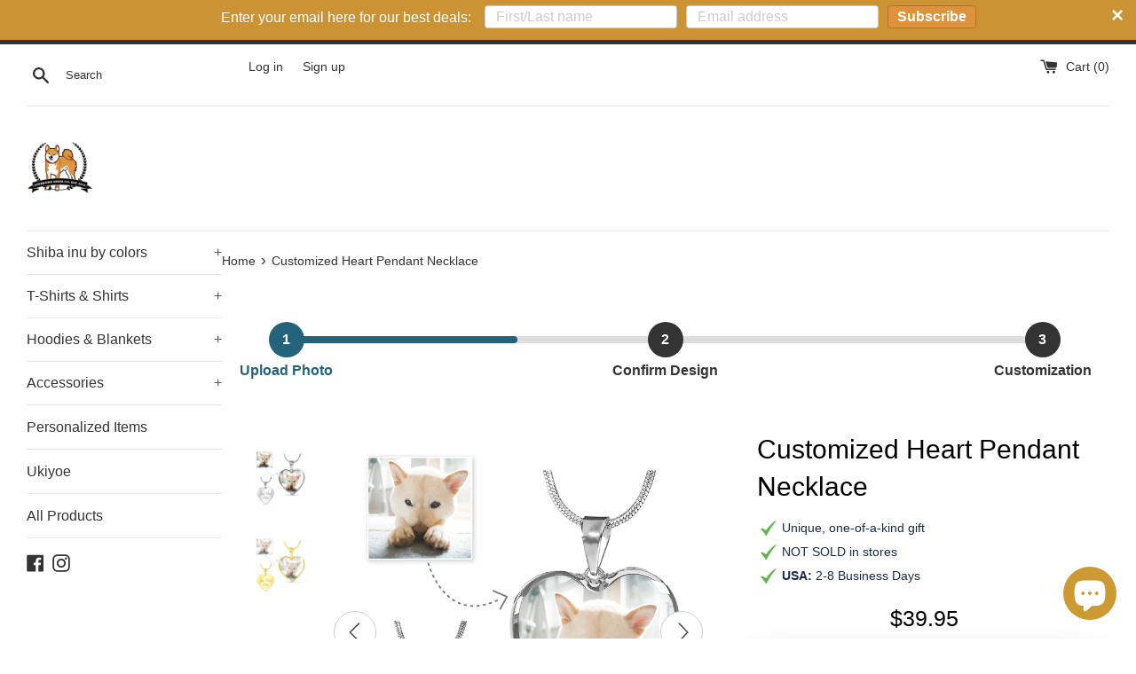

--- FILE ---
content_type: text/html; charset=utf-8
request_url: https://stubbornshiba.com/products/customized-heart-pendant
body_size: 102945
content:
<!doctype html>
<html class="supports-no-js" lang="en">
<head>
  <!-- Global site tag (gtag.js) - Google Analytics -->
<script async src="https://www.googletagmanager.com/gtag/js?id=UA-115438297-1"></script>
<script>
  window.dataLayer = window.dataLayer || [];
  function gtag(){dataLayer.push(arguments);}
  gtag('js', new Date());

  gtag('config', 'UA-115438297-1');
</script>
  <meta name="google-site-verification" content="BqSaes5pdClolMSGm8gHsV-jXrX-B2Yzg3x9nP7AWtc" />
  <meta name="p:domain_verify" content="e2e4a4377cd02926eb9329a146d51bff"/>
  
  
    <meta property="og:type" content="product" />
    <meta property="og:title" content="Customized Heart Pendant Necklace" />
    <meta property="og:description" content="Purchase This Best-seller and We Guarantee It Will Exceed Your Highest Expectations!
➜ Our jewelry is made of high quality surgical steel with a shatterproof liquid glass coating and 18k gold finish option.
This Jewelry Item Is the Perfect Keepsake! Whether for Yourself or a Loved One.
➜ Add the perfect photo of your Shiba to create a truly unique piece of jewelry!
➜ Engrave onto the back of the pendant your shiba's name, your wedding date, an anniversary, or anything else you want to remember and keep you close to your heart. Each personalized piece offers exceptional craftsmanship that is fit to be an instant classic.
 
We Offer a 100% Happiness Guarantee
➜ If you’re not 100% satisfied with your purchase for any reason, please contact us and we will make it right. Your satisfaction is our ultimate goal.
 
Product Dimensions
➜ Luxury Necklace: 18-22" (45-56cm) adjustable
➜ Luxury Bangle: 7-9" (18-22.75cm) adjustable
➜ Heart Pendant: 24mm x 24mm" />
    <meta property="og:url" content="/products/customized-heart-pendant"/>
    <meta property="og:site_name" content="Stubborn Shiba Co" />
    <meta property="product:price:amount" content="39.95" />
    <meta property="product:price:currency" content="" />
    <meta property="og:availability" content="instock" />
    
  
  <meta charset="utf-8">
  <meta http-equiv="X-UA-Compatible" content="IE=edge,chrome=1">
  <meta name="viewport" content="width=device-width,initial-scale=1">
  <meta name="theme-color" content="">
  <link rel="canonical" href="https://stubbornshiba.com/products/customized-heart-pendant">

  
    <link rel="shortcut icon" href="//stubbornshiba.com/cdn/shop/files/StubbornShibaCoLogo_32x32.jpg?v=1613680352" type="image/png" />
  

  <title>
  Customized Heart Pendant Necklace &ndash; Stubborn Shiba Co
  </title>

  
    <meta name="description" content="Purchase This Best-seller and We Guarantee It Will Exceed Your Highest Expectations! ➜ Our jewelry is made of high quality surgical steel with a shatterproof liquid glass coating and 18k gold finish option. This Jewelry Item Is the Perfect Keepsake! Whether for Yourself or a Loved One. ➜ Add the perfect photo of your S">
  

  <!-- /snippets/social-meta-tags.liquid -->




<meta property="og:site_name" content="Stubborn Shiba Co">
<meta property="og:url" content="https://stubbornshiba.com/products/customized-heart-pendant">
<meta property="og:title" content="Customized Heart Pendant Necklace">
<meta property="og:type" content="product">
<meta property="og:description" content="Purchase This Best-seller and We Guarantee It Will Exceed Your Highest Expectations! ➜ Our jewelry is made of high quality surgical steel with a shatterproof liquid glass coating and 18k gold finish option. This Jewelry Item Is the Perfect Keepsake! Whether for Yourself or a Loved One. ➜ Add the perfect photo of your S">

  <meta property="og:price:amount" content="39.95">
  <meta property="og:price:currency" content="USD">

<meta property="og:image" content="http://stubbornshiba.com/cdn/shop/products/asset_explainer_147_transformation_375_da4c63d5-cf0a-46af-9cc8-5009688a1bfc_1200x1200.png?v=1550303602"><meta property="og:image" content="http://stubbornshiba.com/cdn/shop/products/asset_explainer_151_transformation_403_59e5e467-f4d3-4b79-85c0-92295788c38e_1200x1200.png?v=1550303602">
<meta property="og:image:secure_url" content="https://stubbornshiba.com/cdn/shop/products/asset_explainer_147_transformation_375_da4c63d5-cf0a-46af-9cc8-5009688a1bfc_1200x1200.png?v=1550303602"><meta property="og:image:secure_url" content="https://stubbornshiba.com/cdn/shop/products/asset_explainer_151_transformation_403_59e5e467-f4d3-4b79-85c0-92295788c38e_1200x1200.png?v=1550303602">


<meta name="twitter:card" content="summary_large_image">
<meta name="twitter:title" content="Customized Heart Pendant Necklace">
<meta name="twitter:description" content="Purchase This Best-seller and We Guarantee It Will Exceed Your Highest Expectations! ➜ Our jewelry is made of high quality surgical steel with a shatterproof liquid glass coating and 18k gold finish option. This Jewelry Item Is the Perfect Keepsake! Whether for Yourself or a Loved One. ➜ Add the perfect photo of your S">


  <script>
    document.documentElement.className = document.documentElement.className.replace('supports-no-js', 'supports-js');

    var theme = {
      mapStrings: {
        addressError: "Error looking up that address",
        addressNoResults: "No results for that address",
        addressQueryLimit: "You have exceeded the Google API usage limit. Consider upgrading to a \u003ca href=\"https:\/\/developers.google.com\/maps\/premium\/usage-limits\"\u003ePremium Plan\u003c\/a\u003e.",
        authError: "There was a problem authenticating your Google Maps account."
      }
    }
  </script>

  <link href="//stubbornshiba.com/cdn/shop/t/2/assets/theme.scss.css?v=125766659646485895531759259451" rel="stylesheet" type="text/css" media="all" />

  <script>window.performance && window.performance.mark && window.performance.mark('shopify.content_for_header.start');</script><meta id="shopify-digital-wallet" name="shopify-digital-wallet" content="/300711988/digital_wallets/dialog">
<meta name="shopify-checkout-api-token" content="8d55bc7f4c362c7f8f7d0631ebaccf3c">
<meta id="in-context-paypal-metadata" data-shop-id="300711988" data-venmo-supported="false" data-environment="production" data-locale="en_US" data-paypal-v4="true" data-currency="USD">
<link rel="alternate" hreflang="x-default" href="https://stubbornshiba.com/products/customized-heart-pendant">
<link rel="alternate" hreflang="en" href="https://stubbornshiba.com/products/customized-heart-pendant">
<link rel="alternate" hreflang="ja" href="https://stubbornshiba.com/ja/products/customized-heart-pendant">
<link rel="alternate" type="application/json+oembed" href="https://stubbornshiba.com/products/customized-heart-pendant.oembed">
<script async="async" src="/checkouts/internal/preloads.js?locale=en-US"></script>
<link rel="preconnect" href="https://shop.app" crossorigin="anonymous">
<script async="async" src="https://shop.app/checkouts/internal/preloads.js?locale=en-US&shop_id=300711988" crossorigin="anonymous"></script>
<script id="apple-pay-shop-capabilities" type="application/json">{"shopId":300711988,"countryCode":"CA","currencyCode":"USD","merchantCapabilities":["supports3DS"],"merchantId":"gid:\/\/shopify\/Shop\/300711988","merchantName":"Stubborn Shiba Co","requiredBillingContactFields":["postalAddress","email"],"requiredShippingContactFields":["postalAddress","email"],"shippingType":"shipping","supportedNetworks":["visa","masterCard","amex","discover","jcb"],"total":{"type":"pending","label":"Stubborn Shiba Co","amount":"1.00"},"shopifyPaymentsEnabled":true,"supportsSubscriptions":true}</script>
<script id="shopify-features" type="application/json">{"accessToken":"8d55bc7f4c362c7f8f7d0631ebaccf3c","betas":["rich-media-storefront-analytics"],"domain":"stubbornshiba.com","predictiveSearch":true,"shopId":300711988,"locale":"en"}</script>
<script>var Shopify = Shopify || {};
Shopify.shop = "stubborn-shibas.myshopify.com";
Shopify.locale = "en";
Shopify.currency = {"active":"USD","rate":"1.0"};
Shopify.country = "US";
Shopify.theme = {"name":"Simple","id":79237021829,"schema_name":"Simple","schema_version":"10.5.3","theme_store_id":578,"role":"main"};
Shopify.theme.handle = "null";
Shopify.theme.style = {"id":null,"handle":null};
Shopify.cdnHost = "stubbornshiba.com/cdn";
Shopify.routes = Shopify.routes || {};
Shopify.routes.root = "/";</script>
<script type="module">!function(o){(o.Shopify=o.Shopify||{}).modules=!0}(window);</script>
<script>!function(o){function n(){var o=[];function n(){o.push(Array.prototype.slice.apply(arguments))}return n.q=o,n}var t=o.Shopify=o.Shopify||{};t.loadFeatures=n(),t.autoloadFeatures=n()}(window);</script>
<script>
  window.ShopifyPay = window.ShopifyPay || {};
  window.ShopifyPay.apiHost = "shop.app\/pay";
  window.ShopifyPay.redirectState = null;
</script>
<script id="shop-js-analytics" type="application/json">{"pageType":"product"}</script>
<script defer="defer" async type="module" src="//stubbornshiba.com/cdn/shopifycloud/shop-js/modules/v2/client.init-shop-cart-sync_BApSsMSl.en.esm.js"></script>
<script defer="defer" async type="module" src="//stubbornshiba.com/cdn/shopifycloud/shop-js/modules/v2/chunk.common_CBoos6YZ.esm.js"></script>
<script type="module">
  await import("//stubbornshiba.com/cdn/shopifycloud/shop-js/modules/v2/client.init-shop-cart-sync_BApSsMSl.en.esm.js");
await import("//stubbornshiba.com/cdn/shopifycloud/shop-js/modules/v2/chunk.common_CBoos6YZ.esm.js");

  window.Shopify.SignInWithShop?.initShopCartSync?.({"fedCMEnabled":true,"windoidEnabled":true});

</script>
<script>
  window.Shopify = window.Shopify || {};
  if (!window.Shopify.featureAssets) window.Shopify.featureAssets = {};
  window.Shopify.featureAssets['shop-js'] = {"shop-cart-sync":["modules/v2/client.shop-cart-sync_DJczDl9f.en.esm.js","modules/v2/chunk.common_CBoos6YZ.esm.js"],"init-fed-cm":["modules/v2/client.init-fed-cm_BzwGC0Wi.en.esm.js","modules/v2/chunk.common_CBoos6YZ.esm.js"],"init-windoid":["modules/v2/client.init-windoid_BS26ThXS.en.esm.js","modules/v2/chunk.common_CBoos6YZ.esm.js"],"shop-cash-offers":["modules/v2/client.shop-cash-offers_DthCPNIO.en.esm.js","modules/v2/chunk.common_CBoos6YZ.esm.js","modules/v2/chunk.modal_Bu1hFZFC.esm.js"],"shop-button":["modules/v2/client.shop-button_D_JX508o.en.esm.js","modules/v2/chunk.common_CBoos6YZ.esm.js"],"init-shop-email-lookup-coordinator":["modules/v2/client.init-shop-email-lookup-coordinator_DFwWcvrS.en.esm.js","modules/v2/chunk.common_CBoos6YZ.esm.js"],"shop-toast-manager":["modules/v2/client.shop-toast-manager_tEhgP2F9.en.esm.js","modules/v2/chunk.common_CBoos6YZ.esm.js"],"shop-login-button":["modules/v2/client.shop-login-button_DwLgFT0K.en.esm.js","modules/v2/chunk.common_CBoos6YZ.esm.js","modules/v2/chunk.modal_Bu1hFZFC.esm.js"],"avatar":["modules/v2/client.avatar_BTnouDA3.en.esm.js"],"init-shop-cart-sync":["modules/v2/client.init-shop-cart-sync_BApSsMSl.en.esm.js","modules/v2/chunk.common_CBoos6YZ.esm.js"],"pay-button":["modules/v2/client.pay-button_BuNmcIr_.en.esm.js","modules/v2/chunk.common_CBoos6YZ.esm.js"],"init-shop-for-new-customer-accounts":["modules/v2/client.init-shop-for-new-customer-accounts_DrjXSI53.en.esm.js","modules/v2/client.shop-login-button_DwLgFT0K.en.esm.js","modules/v2/chunk.common_CBoos6YZ.esm.js","modules/v2/chunk.modal_Bu1hFZFC.esm.js"],"init-customer-accounts-sign-up":["modules/v2/client.init-customer-accounts-sign-up_TlVCiykN.en.esm.js","modules/v2/client.shop-login-button_DwLgFT0K.en.esm.js","modules/v2/chunk.common_CBoos6YZ.esm.js","modules/v2/chunk.modal_Bu1hFZFC.esm.js"],"shop-follow-button":["modules/v2/client.shop-follow-button_C5D3XtBb.en.esm.js","modules/v2/chunk.common_CBoos6YZ.esm.js","modules/v2/chunk.modal_Bu1hFZFC.esm.js"],"checkout-modal":["modules/v2/client.checkout-modal_8TC_1FUY.en.esm.js","modules/v2/chunk.common_CBoos6YZ.esm.js","modules/v2/chunk.modal_Bu1hFZFC.esm.js"],"init-customer-accounts":["modules/v2/client.init-customer-accounts_C0Oh2ljF.en.esm.js","modules/v2/client.shop-login-button_DwLgFT0K.en.esm.js","modules/v2/chunk.common_CBoos6YZ.esm.js","modules/v2/chunk.modal_Bu1hFZFC.esm.js"],"lead-capture":["modules/v2/client.lead-capture_Cq0gfm7I.en.esm.js","modules/v2/chunk.common_CBoos6YZ.esm.js","modules/v2/chunk.modal_Bu1hFZFC.esm.js"],"shop-login":["modules/v2/client.shop-login_BmtnoEUo.en.esm.js","modules/v2/chunk.common_CBoos6YZ.esm.js","modules/v2/chunk.modal_Bu1hFZFC.esm.js"],"payment-terms":["modules/v2/client.payment-terms_BHOWV7U_.en.esm.js","modules/v2/chunk.common_CBoos6YZ.esm.js","modules/v2/chunk.modal_Bu1hFZFC.esm.js"]};
</script>
<script>(function() {
  var isLoaded = false;
  function asyncLoad() {
    if (isLoaded) return;
    isLoaded = true;
    var urls = ["https:\/\/883d95281f02d796f8b6-7f0f44eb0f2ceeb9d4fffbe1419aae61.ssl.cf1.rackcdn.com\/teelaunch-scripts.js?shop=stubborn-shibas.myshopify.com\u0026shop=stubborn-shibas.myshopify.com","https:\/\/cdn.seguno.com\/storefront.js?v=1.0.0\u0026id=f20e9d7e4548450fb06644fbb0c929f5\u0026bv=1646159077000\u0026cv=1591653036000\u0026shop=stubborn-shibas.myshopify.com","https:\/\/app.teelaunch.com\/sizing-charts-script.js?shop=stubborn-shibas.myshopify.com","https:\/\/app.teelaunch.com\/sizing-charts-script.js?shop=stubborn-shibas.myshopify.com","\/\/cdn.shopify.com\/proxy\/1cc6cdeb2256e8104d9277092491094430f83c103eea27d04b8148d6cac7fbe0\/static.cdn.printful.com\/static\/js\/external\/shopify-product-customizer.js?v=0.28\u0026shop=stubborn-shibas.myshopify.com\u0026sp-cache-control=cHVibGljLCBtYXgtYWdlPTkwMA","https:\/\/app.teelaunch.com\/sizing-charts-script.js?shop=stubborn-shibas.myshopify.com","https:\/\/cdn.nfcube.com\/instafeed-72222bafea03f997093f7634aee2374c.js?shop=stubborn-shibas.myshopify.com","https:\/\/app.teelaunch.com\/sizing-charts-script.js?shop=stubborn-shibas.myshopify.com","https:\/\/app.teelaunch.com\/sizing-charts-script.js?shop=stubborn-shibas.myshopify.com"];
    for (var i = 0; i < urls.length; i++) {
      var s = document.createElement('script');
      s.type = 'text/javascript';
      s.async = true;
      s.src = urls[i];
      var x = document.getElementsByTagName('script')[0];
      x.parentNode.insertBefore(s, x);
    }
  };
  if(window.attachEvent) {
    window.attachEvent('onload', asyncLoad);
  } else {
    window.addEventListener('load', asyncLoad, false);
  }
})();</script>
<script id="__st">var __st={"a":300711988,"offset":-28800,"reqid":"e60cb925-6bd7-4f71-bf5d-9e0046e7781c-1768884564","pageurl":"stubbornshiba.com\/products\/customized-heart-pendant","u":"afed873901c9","p":"product","rtyp":"product","rid":1447479476276};</script>
<script>window.ShopifyPaypalV4VisibilityTracking = true;</script>
<script id="captcha-bootstrap">!function(){'use strict';const t='contact',e='account',n='new_comment',o=[[t,t],['blogs',n],['comments',n],[t,'customer']],c=[[e,'customer_login'],[e,'guest_login'],[e,'recover_customer_password'],[e,'create_customer']],r=t=>t.map((([t,e])=>`form[action*='/${t}']:not([data-nocaptcha='true']) input[name='form_type'][value='${e}']`)).join(','),a=t=>()=>t?[...document.querySelectorAll(t)].map((t=>t.form)):[];function s(){const t=[...o],e=r(t);return a(e)}const i='password',u='form_key',d=['recaptcha-v3-token','g-recaptcha-response','h-captcha-response',i],f=()=>{try{return window.sessionStorage}catch{return}},m='__shopify_v',_=t=>t.elements[u];function p(t,e,n=!1){try{const o=window.sessionStorage,c=JSON.parse(o.getItem(e)),{data:r}=function(t){const{data:e,action:n}=t;return t[m]||n?{data:e,action:n}:{data:t,action:n}}(c);for(const[e,n]of Object.entries(r))t.elements[e]&&(t.elements[e].value=n);n&&o.removeItem(e)}catch(o){console.error('form repopulation failed',{error:o})}}const l='form_type',E='cptcha';function T(t){t.dataset[E]=!0}const w=window,h=w.document,L='Shopify',v='ce_forms',y='captcha';let A=!1;((t,e)=>{const n=(g='f06e6c50-85a8-45c8-87d0-21a2b65856fe',I='https://cdn.shopify.com/shopifycloud/storefront-forms-hcaptcha/ce_storefront_forms_captcha_hcaptcha.v1.5.2.iife.js',D={infoText:'Protected by hCaptcha',privacyText:'Privacy',termsText:'Terms'},(t,e,n)=>{const o=w[L][v],c=o.bindForm;if(c)return c(t,g,e,D).then(n);var r;o.q.push([[t,g,e,D],n]),r=I,A||(h.body.append(Object.assign(h.createElement('script'),{id:'captcha-provider',async:!0,src:r})),A=!0)});var g,I,D;w[L]=w[L]||{},w[L][v]=w[L][v]||{},w[L][v].q=[],w[L][y]=w[L][y]||{},w[L][y].protect=function(t,e){n(t,void 0,e),T(t)},Object.freeze(w[L][y]),function(t,e,n,w,h,L){const[v,y,A,g]=function(t,e,n){const i=e?o:[],u=t?c:[],d=[...i,...u],f=r(d),m=r(i),_=r(d.filter((([t,e])=>n.includes(e))));return[a(f),a(m),a(_),s()]}(w,h,L),I=t=>{const e=t.target;return e instanceof HTMLFormElement?e:e&&e.form},D=t=>v().includes(t);t.addEventListener('submit',(t=>{const e=I(t);if(!e)return;const n=D(e)&&!e.dataset.hcaptchaBound&&!e.dataset.recaptchaBound,o=_(e),c=g().includes(e)&&(!o||!o.value);(n||c)&&t.preventDefault(),c&&!n&&(function(t){try{if(!f())return;!function(t){const e=f();if(!e)return;const n=_(t);if(!n)return;const o=n.value;o&&e.removeItem(o)}(t);const e=Array.from(Array(32),(()=>Math.random().toString(36)[2])).join('');!function(t,e){_(t)||t.append(Object.assign(document.createElement('input'),{type:'hidden',name:u})),t.elements[u].value=e}(t,e),function(t,e){const n=f();if(!n)return;const o=[...t.querySelectorAll(`input[type='${i}']`)].map((({name:t})=>t)),c=[...d,...o],r={};for(const[a,s]of new FormData(t).entries())c.includes(a)||(r[a]=s);n.setItem(e,JSON.stringify({[m]:1,action:t.action,data:r}))}(t,e)}catch(e){console.error('failed to persist form',e)}}(e),e.submit())}));const S=(t,e)=>{t&&!t.dataset[E]&&(n(t,e.some((e=>e===t))),T(t))};for(const o of['focusin','change'])t.addEventListener(o,(t=>{const e=I(t);D(e)&&S(e,y())}));const B=e.get('form_key'),M=e.get(l),P=B&&M;t.addEventListener('DOMContentLoaded',(()=>{const t=y();if(P)for(const e of t)e.elements[l].value===M&&p(e,B);[...new Set([...A(),...v().filter((t=>'true'===t.dataset.shopifyCaptcha))])].forEach((e=>S(e,t)))}))}(h,new URLSearchParams(w.location.search),n,t,e,['guest_login'])})(!0,!0)}();</script>
<script integrity="sha256-4kQ18oKyAcykRKYeNunJcIwy7WH5gtpwJnB7kiuLZ1E=" data-source-attribution="shopify.loadfeatures" defer="defer" src="//stubbornshiba.com/cdn/shopifycloud/storefront/assets/storefront/load_feature-a0a9edcb.js" crossorigin="anonymous"></script>
<script crossorigin="anonymous" defer="defer" src="//stubbornshiba.com/cdn/shopifycloud/storefront/assets/shopify_pay/storefront-65b4c6d7.js?v=20250812"></script>
<script data-source-attribution="shopify.dynamic_checkout.dynamic.init">var Shopify=Shopify||{};Shopify.PaymentButton=Shopify.PaymentButton||{isStorefrontPortableWallets:!0,init:function(){window.Shopify.PaymentButton.init=function(){};var t=document.createElement("script");t.src="https://stubbornshiba.com/cdn/shopifycloud/portable-wallets/latest/portable-wallets.en.js",t.type="module",document.head.appendChild(t)}};
</script>
<script data-source-attribution="shopify.dynamic_checkout.buyer_consent">
  function portableWalletsHideBuyerConsent(e){var t=document.getElementById("shopify-buyer-consent"),n=document.getElementById("shopify-subscription-policy-button");t&&n&&(t.classList.add("hidden"),t.setAttribute("aria-hidden","true"),n.removeEventListener("click",e))}function portableWalletsShowBuyerConsent(e){var t=document.getElementById("shopify-buyer-consent"),n=document.getElementById("shopify-subscription-policy-button");t&&n&&(t.classList.remove("hidden"),t.removeAttribute("aria-hidden"),n.addEventListener("click",e))}window.Shopify?.PaymentButton&&(window.Shopify.PaymentButton.hideBuyerConsent=portableWalletsHideBuyerConsent,window.Shopify.PaymentButton.showBuyerConsent=portableWalletsShowBuyerConsent);
</script>
<script data-source-attribution="shopify.dynamic_checkout.cart.bootstrap">document.addEventListener("DOMContentLoaded",(function(){function t(){return document.querySelector("shopify-accelerated-checkout-cart, shopify-accelerated-checkout")}if(t())Shopify.PaymentButton.init();else{new MutationObserver((function(e,n){t()&&(Shopify.PaymentButton.init(),n.disconnect())})).observe(document.body,{childList:!0,subtree:!0})}}));
</script>
<link id="shopify-accelerated-checkout-styles" rel="stylesheet" media="screen" href="https://stubbornshiba.com/cdn/shopifycloud/portable-wallets/latest/accelerated-checkout-backwards-compat.css" crossorigin="anonymous">
<style id="shopify-accelerated-checkout-cart">
        #shopify-buyer-consent {
  margin-top: 1em;
  display: inline-block;
  width: 100%;
}

#shopify-buyer-consent.hidden {
  display: none;
}

#shopify-subscription-policy-button {
  background: none;
  border: none;
  padding: 0;
  text-decoration: underline;
  font-size: inherit;
  cursor: pointer;
}

#shopify-subscription-policy-button::before {
  box-shadow: none;
}

      </style>

<script>window.performance && window.performance.mark && window.performance.mark('shopify.content_for_header.end');</script>

  <script src="//stubbornshiba.com/cdn/shop/t/2/assets/jquery-1.11.0.min.js?v=32460426840832490021573370354" type="text/javascript"></script>
  <script src="//stubbornshiba.com/cdn/shop/t/2/assets/modernizr.min.js?v=44044439420609591321573370356" type="text/javascript"></script>

  <script src="//stubbornshiba.com/cdn/shop/t/2/assets/lazysizes.min.js?v=155223123402716617051573370355" async="async"></script>

  
<script src="https://cdn.shopify.com/extensions/e4b3a77b-20c9-4161-b1bb-deb87046128d/inbox-1253/assets/inbox-chat-loader.js" type="text/javascript" defer="defer"></script>
<link href="https://monorail-edge.shopifysvc.com" rel="dns-prefetch">
<script>(function(){if ("sendBeacon" in navigator && "performance" in window) {try {var session_token_from_headers = performance.getEntriesByType('navigation')[0].serverTiming.find(x => x.name == '_s').description;} catch {var session_token_from_headers = undefined;}var session_cookie_matches = document.cookie.match(/_shopify_s=([^;]*)/);var session_token_from_cookie = session_cookie_matches && session_cookie_matches.length === 2 ? session_cookie_matches[1] : "";var session_token = session_token_from_headers || session_token_from_cookie || "";function handle_abandonment_event(e) {var entries = performance.getEntries().filter(function(entry) {return /monorail-edge.shopifysvc.com/.test(entry.name);});if (!window.abandonment_tracked && entries.length === 0) {window.abandonment_tracked = true;var currentMs = Date.now();var navigation_start = performance.timing.navigationStart;var payload = {shop_id: 300711988,url: window.location.href,navigation_start,duration: currentMs - navigation_start,session_token,page_type: "product"};window.navigator.sendBeacon("https://monorail-edge.shopifysvc.com/v1/produce", JSON.stringify({schema_id: "online_store_buyer_site_abandonment/1.1",payload: payload,metadata: {event_created_at_ms: currentMs,event_sent_at_ms: currentMs}}));}}window.addEventListener('pagehide', handle_abandonment_event);}}());</script>
<script id="web-pixels-manager-setup">(function e(e,d,r,n,o){if(void 0===o&&(o={}),!Boolean(null===(a=null===(i=window.Shopify)||void 0===i?void 0:i.analytics)||void 0===a?void 0:a.replayQueue)){var i,a;window.Shopify=window.Shopify||{};var t=window.Shopify;t.analytics=t.analytics||{};var s=t.analytics;s.replayQueue=[],s.publish=function(e,d,r){return s.replayQueue.push([e,d,r]),!0};try{self.performance.mark("wpm:start")}catch(e){}var l=function(){var e={modern:/Edge?\/(1{2}[4-9]|1[2-9]\d|[2-9]\d{2}|\d{4,})\.\d+(\.\d+|)|Firefox\/(1{2}[4-9]|1[2-9]\d|[2-9]\d{2}|\d{4,})\.\d+(\.\d+|)|Chrom(ium|e)\/(9{2}|\d{3,})\.\d+(\.\d+|)|(Maci|X1{2}).+ Version\/(15\.\d+|(1[6-9]|[2-9]\d|\d{3,})\.\d+)([,.]\d+|)( \(\w+\)|)( Mobile\/\w+|) Safari\/|Chrome.+OPR\/(9{2}|\d{3,})\.\d+\.\d+|(CPU[ +]OS|iPhone[ +]OS|CPU[ +]iPhone|CPU IPhone OS|CPU iPad OS)[ +]+(15[._]\d+|(1[6-9]|[2-9]\d|\d{3,})[._]\d+)([._]\d+|)|Android:?[ /-](13[3-9]|1[4-9]\d|[2-9]\d{2}|\d{4,})(\.\d+|)(\.\d+|)|Android.+Firefox\/(13[5-9]|1[4-9]\d|[2-9]\d{2}|\d{4,})\.\d+(\.\d+|)|Android.+Chrom(ium|e)\/(13[3-9]|1[4-9]\d|[2-9]\d{2}|\d{4,})\.\d+(\.\d+|)|SamsungBrowser\/([2-9]\d|\d{3,})\.\d+/,legacy:/Edge?\/(1[6-9]|[2-9]\d|\d{3,})\.\d+(\.\d+|)|Firefox\/(5[4-9]|[6-9]\d|\d{3,})\.\d+(\.\d+|)|Chrom(ium|e)\/(5[1-9]|[6-9]\d|\d{3,})\.\d+(\.\d+|)([\d.]+$|.*Safari\/(?![\d.]+ Edge\/[\d.]+$))|(Maci|X1{2}).+ Version\/(10\.\d+|(1[1-9]|[2-9]\d|\d{3,})\.\d+)([,.]\d+|)( \(\w+\)|)( Mobile\/\w+|) Safari\/|Chrome.+OPR\/(3[89]|[4-9]\d|\d{3,})\.\d+\.\d+|(CPU[ +]OS|iPhone[ +]OS|CPU[ +]iPhone|CPU IPhone OS|CPU iPad OS)[ +]+(10[._]\d+|(1[1-9]|[2-9]\d|\d{3,})[._]\d+)([._]\d+|)|Android:?[ /-](13[3-9]|1[4-9]\d|[2-9]\d{2}|\d{4,})(\.\d+|)(\.\d+|)|Mobile Safari.+OPR\/([89]\d|\d{3,})\.\d+\.\d+|Android.+Firefox\/(13[5-9]|1[4-9]\d|[2-9]\d{2}|\d{4,})\.\d+(\.\d+|)|Android.+Chrom(ium|e)\/(13[3-9]|1[4-9]\d|[2-9]\d{2}|\d{4,})\.\d+(\.\d+|)|Android.+(UC? ?Browser|UCWEB|U3)[ /]?(15\.([5-9]|\d{2,})|(1[6-9]|[2-9]\d|\d{3,})\.\d+)\.\d+|SamsungBrowser\/(5\.\d+|([6-9]|\d{2,})\.\d+)|Android.+MQ{2}Browser\/(14(\.(9|\d{2,})|)|(1[5-9]|[2-9]\d|\d{3,})(\.\d+|))(\.\d+|)|K[Aa][Ii]OS\/(3\.\d+|([4-9]|\d{2,})\.\d+)(\.\d+|)/},d=e.modern,r=e.legacy,n=navigator.userAgent;return n.match(d)?"modern":n.match(r)?"legacy":"unknown"}(),u="modern"===l?"modern":"legacy",c=(null!=n?n:{modern:"",legacy:""})[u],f=function(e){return[e.baseUrl,"/wpm","/b",e.hashVersion,"modern"===e.buildTarget?"m":"l",".js"].join("")}({baseUrl:d,hashVersion:r,buildTarget:u}),m=function(e){var d=e.version,r=e.bundleTarget,n=e.surface,o=e.pageUrl,i=e.monorailEndpoint;return{emit:function(e){var a=e.status,t=e.errorMsg,s=(new Date).getTime(),l=JSON.stringify({metadata:{event_sent_at_ms:s},events:[{schema_id:"web_pixels_manager_load/3.1",payload:{version:d,bundle_target:r,page_url:o,status:a,surface:n,error_msg:t},metadata:{event_created_at_ms:s}}]});if(!i)return console&&console.warn&&console.warn("[Web Pixels Manager] No Monorail endpoint provided, skipping logging."),!1;try{return self.navigator.sendBeacon.bind(self.navigator)(i,l)}catch(e){}var u=new XMLHttpRequest;try{return u.open("POST",i,!0),u.setRequestHeader("Content-Type","text/plain"),u.send(l),!0}catch(e){return console&&console.warn&&console.warn("[Web Pixels Manager] Got an unhandled error while logging to Monorail."),!1}}}}({version:r,bundleTarget:l,surface:e.surface,pageUrl:self.location.href,monorailEndpoint:e.monorailEndpoint});try{o.browserTarget=l,function(e){var d=e.src,r=e.async,n=void 0===r||r,o=e.onload,i=e.onerror,a=e.sri,t=e.scriptDataAttributes,s=void 0===t?{}:t,l=document.createElement("script"),u=document.querySelector("head"),c=document.querySelector("body");if(l.async=n,l.src=d,a&&(l.integrity=a,l.crossOrigin="anonymous"),s)for(var f in s)if(Object.prototype.hasOwnProperty.call(s,f))try{l.dataset[f]=s[f]}catch(e){}if(o&&l.addEventListener("load",o),i&&l.addEventListener("error",i),u)u.appendChild(l);else{if(!c)throw new Error("Did not find a head or body element to append the script");c.appendChild(l)}}({src:f,async:!0,onload:function(){if(!function(){var e,d;return Boolean(null===(d=null===(e=window.Shopify)||void 0===e?void 0:e.analytics)||void 0===d?void 0:d.initialized)}()){var d=window.webPixelsManager.init(e)||void 0;if(d){var r=window.Shopify.analytics;r.replayQueue.forEach((function(e){var r=e[0],n=e[1],o=e[2];d.publishCustomEvent(r,n,o)})),r.replayQueue=[],r.publish=d.publishCustomEvent,r.visitor=d.visitor,r.initialized=!0}}},onerror:function(){return m.emit({status:"failed",errorMsg:"".concat(f," has failed to load")})},sri:function(e){var d=/^sha384-[A-Za-z0-9+/=]+$/;return"string"==typeof e&&d.test(e)}(c)?c:"",scriptDataAttributes:o}),m.emit({status:"loading"})}catch(e){m.emit({status:"failed",errorMsg:(null==e?void 0:e.message)||"Unknown error"})}}})({shopId: 300711988,storefrontBaseUrl: "https://stubbornshiba.com",extensionsBaseUrl: "https://extensions.shopifycdn.com/cdn/shopifycloud/web-pixels-manager",monorailEndpoint: "https://monorail-edge.shopifysvc.com/unstable/produce_batch",surface: "storefront-renderer",enabledBetaFlags: ["2dca8a86"],webPixelsConfigList: [{"id":"185630952","configuration":"{\"pixel_id\":\"869154263293290\",\"pixel_type\":\"facebook_pixel\",\"metaapp_system_user_token\":\"-\"}","eventPayloadVersion":"v1","runtimeContext":"OPEN","scriptVersion":"ca16bc87fe92b6042fbaa3acc2fbdaa6","type":"APP","apiClientId":2329312,"privacyPurposes":["ANALYTICS","MARKETING","SALE_OF_DATA"],"dataSharingAdjustments":{"protectedCustomerApprovalScopes":["read_customer_address","read_customer_email","read_customer_name","read_customer_personal_data","read_customer_phone"]}},{"id":"58261736","configuration":"{\"tagID\":\"2612525462021\"}","eventPayloadVersion":"v1","runtimeContext":"STRICT","scriptVersion":"18031546ee651571ed29edbe71a3550b","type":"APP","apiClientId":3009811,"privacyPurposes":["ANALYTICS","MARKETING","SALE_OF_DATA"],"dataSharingAdjustments":{"protectedCustomerApprovalScopes":["read_customer_address","read_customer_email","read_customer_name","read_customer_personal_data","read_customer_phone"]}},{"id":"76284136","eventPayloadVersion":"v1","runtimeContext":"LAX","scriptVersion":"1","type":"CUSTOM","privacyPurposes":["ANALYTICS"],"name":"Google Analytics tag (migrated)"},{"id":"shopify-app-pixel","configuration":"{}","eventPayloadVersion":"v1","runtimeContext":"STRICT","scriptVersion":"0450","apiClientId":"shopify-pixel","type":"APP","privacyPurposes":["ANALYTICS","MARKETING"]},{"id":"shopify-custom-pixel","eventPayloadVersion":"v1","runtimeContext":"LAX","scriptVersion":"0450","apiClientId":"shopify-pixel","type":"CUSTOM","privacyPurposes":["ANALYTICS","MARKETING"]}],isMerchantRequest: false,initData: {"shop":{"name":"Stubborn Shiba Co","paymentSettings":{"currencyCode":"USD"},"myshopifyDomain":"stubborn-shibas.myshopify.com","countryCode":"CA","storefrontUrl":"https:\/\/stubbornshiba.com"},"customer":null,"cart":null,"checkout":null,"productVariants":[{"price":{"amount":39.95,"currencyCode":"USD"},"product":{"title":"Customized Heart Pendant Necklace","vendor":"ShineOn Fulfillment","id":"1447479476276","untranslatedTitle":"Customized Heart Pendant Necklace","url":"\/products\/customized-heart-pendant","type":"Accessories"},"id":"13231268823092","image":{"src":"\/\/stubbornshiba.com\/cdn\/shop\/products\/asset_explainer_147_transformation_375_da4c63d5-cf0a-46af-9cc8-5009688a1bfc.png?v=1550303602"},"sku":"SO-427551","title":"Luxury Necklace (Silver) \/ No","untranslatedTitle":"Luxury Necklace (Silver) \/ No"},{"price":{"amount":54.95,"currencyCode":"USD"},"product":{"title":"Customized Heart Pendant Necklace","vendor":"ShineOn Fulfillment","id":"1447479476276","untranslatedTitle":"Customized Heart Pendant Necklace","url":"\/products\/customized-heart-pendant","type":"Accessories"},"id":"13231268855860","image":{"src":"\/\/stubbornshiba.com\/cdn\/shop\/products\/asset_explainer_147_transformation_375_da4c63d5-cf0a-46af-9cc8-5009688a1bfc.png?v=1550303602"},"sku":"SO-427552","title":"Luxury Necklace (Gold) \/ No","untranslatedTitle":"Luxury Necklace (Gold) \/ No"},{"price":{"amount":54.95,"currencyCode":"USD"},"product":{"title":"Customized Heart Pendant Necklace","vendor":"ShineOn Fulfillment","id":"1447479476276","untranslatedTitle":"Customized Heart Pendant Necklace","url":"\/products\/customized-heart-pendant","type":"Accessories"},"id":"13231268888628","image":{"src":"\/\/stubbornshiba.com\/cdn\/shop\/products\/asset_explainer_147_transformation_375_da4c63d5-cf0a-46af-9cc8-5009688a1bfc.png?v=1550303602"},"sku":"SO-427553","title":"Luxury Necklace (Silver) \/ Yes","untranslatedTitle":"Luxury Necklace (Silver) \/ Yes"},{"price":{"amount":69.95,"currencyCode":"USD"},"product":{"title":"Customized Heart Pendant Necklace","vendor":"ShineOn Fulfillment","id":"1447479476276","untranslatedTitle":"Customized Heart Pendant Necklace","url":"\/products\/customized-heart-pendant","type":"Accessories"},"id":"13231268921396","image":{"src":"\/\/stubbornshiba.com\/cdn\/shop\/products\/asset_explainer_151_transformation_403_59e5e467-f4d3-4b79-85c0-92295788c38e.png?v=1550303602"},"sku":"SO-427554","title":"Luxury Necklace (Gold) \/ Yes","untranslatedTitle":"Luxury Necklace (Gold) \/ Yes"}],"purchasingCompany":null},},"https://stubbornshiba.com/cdn","fcfee988w5aeb613cpc8e4bc33m6693e112",{"modern":"","legacy":""},{"shopId":"300711988","storefrontBaseUrl":"https:\/\/stubbornshiba.com","extensionBaseUrl":"https:\/\/extensions.shopifycdn.com\/cdn\/shopifycloud\/web-pixels-manager","surface":"storefront-renderer","enabledBetaFlags":"[\"2dca8a86\"]","isMerchantRequest":"false","hashVersion":"fcfee988w5aeb613cpc8e4bc33m6693e112","publish":"custom","events":"[[\"page_viewed\",{}],[\"product_viewed\",{\"productVariant\":{\"price\":{\"amount\":39.95,\"currencyCode\":\"USD\"},\"product\":{\"title\":\"Customized Heart Pendant Necklace\",\"vendor\":\"ShineOn Fulfillment\",\"id\":\"1447479476276\",\"untranslatedTitle\":\"Customized Heart Pendant Necklace\",\"url\":\"\/products\/customized-heart-pendant\",\"type\":\"Accessories\"},\"id\":\"13231268823092\",\"image\":{\"src\":\"\/\/stubbornshiba.com\/cdn\/shop\/products\/asset_explainer_147_transformation_375_da4c63d5-cf0a-46af-9cc8-5009688a1bfc.png?v=1550303602\"},\"sku\":\"SO-427551\",\"title\":\"Luxury Necklace (Silver) \/ No\",\"untranslatedTitle\":\"Luxury Necklace (Silver) \/ No\"}}]]"});</script><script>
  window.ShopifyAnalytics = window.ShopifyAnalytics || {};
  window.ShopifyAnalytics.meta = window.ShopifyAnalytics.meta || {};
  window.ShopifyAnalytics.meta.currency = 'USD';
  var meta = {"product":{"id":1447479476276,"gid":"gid:\/\/shopify\/Product\/1447479476276","vendor":"ShineOn Fulfillment","type":"Accessories","handle":"customized-heart-pendant","variants":[{"id":13231268823092,"price":3995,"name":"Customized Heart Pendant Necklace - Luxury Necklace (Silver) \/ No","public_title":"Luxury Necklace (Silver) \/ No","sku":"SO-427551"},{"id":13231268855860,"price":5495,"name":"Customized Heart Pendant Necklace - Luxury Necklace (Gold) \/ No","public_title":"Luxury Necklace (Gold) \/ No","sku":"SO-427552"},{"id":13231268888628,"price":5495,"name":"Customized Heart Pendant Necklace - Luxury Necklace (Silver) \/ Yes","public_title":"Luxury Necklace (Silver) \/ Yes","sku":"SO-427553"},{"id":13231268921396,"price":6995,"name":"Customized Heart Pendant Necklace - Luxury Necklace (Gold) \/ Yes","public_title":"Luxury Necklace (Gold) \/ Yes","sku":"SO-427554"}],"remote":false},"page":{"pageType":"product","resourceType":"product","resourceId":1447479476276,"requestId":"e60cb925-6bd7-4f71-bf5d-9e0046e7781c-1768884564"}};
  for (var attr in meta) {
    window.ShopifyAnalytics.meta[attr] = meta[attr];
  }
</script>
<script class="analytics">
  (function () {
    var customDocumentWrite = function(content) {
      var jquery = null;

      if (window.jQuery) {
        jquery = window.jQuery;
      } else if (window.Checkout && window.Checkout.$) {
        jquery = window.Checkout.$;
      }

      if (jquery) {
        jquery('body').append(content);
      }
    };

    var hasLoggedConversion = function(token) {
      if (token) {
        return document.cookie.indexOf('loggedConversion=' + token) !== -1;
      }
      return false;
    }

    var setCookieIfConversion = function(token) {
      if (token) {
        var twoMonthsFromNow = new Date(Date.now());
        twoMonthsFromNow.setMonth(twoMonthsFromNow.getMonth() + 2);

        document.cookie = 'loggedConversion=' + token + '; expires=' + twoMonthsFromNow;
      }
    }

    var trekkie = window.ShopifyAnalytics.lib = window.trekkie = window.trekkie || [];
    if (trekkie.integrations) {
      return;
    }
    trekkie.methods = [
      'identify',
      'page',
      'ready',
      'track',
      'trackForm',
      'trackLink'
    ];
    trekkie.factory = function(method) {
      return function() {
        var args = Array.prototype.slice.call(arguments);
        args.unshift(method);
        trekkie.push(args);
        return trekkie;
      };
    };
    for (var i = 0; i < trekkie.methods.length; i++) {
      var key = trekkie.methods[i];
      trekkie[key] = trekkie.factory(key);
    }
    trekkie.load = function(config) {
      trekkie.config = config || {};
      trekkie.config.initialDocumentCookie = document.cookie;
      var first = document.getElementsByTagName('script')[0];
      var script = document.createElement('script');
      script.type = 'text/javascript';
      script.onerror = function(e) {
        var scriptFallback = document.createElement('script');
        scriptFallback.type = 'text/javascript';
        scriptFallback.onerror = function(error) {
                var Monorail = {
      produce: function produce(monorailDomain, schemaId, payload) {
        var currentMs = new Date().getTime();
        var event = {
          schema_id: schemaId,
          payload: payload,
          metadata: {
            event_created_at_ms: currentMs,
            event_sent_at_ms: currentMs
          }
        };
        return Monorail.sendRequest("https://" + monorailDomain + "/v1/produce", JSON.stringify(event));
      },
      sendRequest: function sendRequest(endpointUrl, payload) {
        // Try the sendBeacon API
        if (window && window.navigator && typeof window.navigator.sendBeacon === 'function' && typeof window.Blob === 'function' && !Monorail.isIos12()) {
          var blobData = new window.Blob([payload], {
            type: 'text/plain'
          });

          if (window.navigator.sendBeacon(endpointUrl, blobData)) {
            return true;
          } // sendBeacon was not successful

        } // XHR beacon

        var xhr = new XMLHttpRequest();

        try {
          xhr.open('POST', endpointUrl);
          xhr.setRequestHeader('Content-Type', 'text/plain');
          xhr.send(payload);
        } catch (e) {
          console.log(e);
        }

        return false;
      },
      isIos12: function isIos12() {
        return window.navigator.userAgent.lastIndexOf('iPhone; CPU iPhone OS 12_') !== -1 || window.navigator.userAgent.lastIndexOf('iPad; CPU OS 12_') !== -1;
      }
    };
    Monorail.produce('monorail-edge.shopifysvc.com',
      'trekkie_storefront_load_errors/1.1',
      {shop_id: 300711988,
      theme_id: 79237021829,
      app_name: "storefront",
      context_url: window.location.href,
      source_url: "//stubbornshiba.com/cdn/s/trekkie.storefront.cd680fe47e6c39ca5d5df5f0a32d569bc48c0f27.min.js"});

        };
        scriptFallback.async = true;
        scriptFallback.src = '//stubbornshiba.com/cdn/s/trekkie.storefront.cd680fe47e6c39ca5d5df5f0a32d569bc48c0f27.min.js';
        first.parentNode.insertBefore(scriptFallback, first);
      };
      script.async = true;
      script.src = '//stubbornshiba.com/cdn/s/trekkie.storefront.cd680fe47e6c39ca5d5df5f0a32d569bc48c0f27.min.js';
      first.parentNode.insertBefore(script, first);
    };
    trekkie.load(
      {"Trekkie":{"appName":"storefront","development":false,"defaultAttributes":{"shopId":300711988,"isMerchantRequest":null,"themeId":79237021829,"themeCityHash":"2836318232615254799","contentLanguage":"en","currency":"USD","eventMetadataId":"ba3ca8da-ad56-4fbf-82e1-dc1856573e46"},"isServerSideCookieWritingEnabled":true,"monorailRegion":"shop_domain","enabledBetaFlags":["65f19447"]},"Session Attribution":{},"S2S":{"facebookCapiEnabled":true,"source":"trekkie-storefront-renderer","apiClientId":580111}}
    );

    var loaded = false;
    trekkie.ready(function() {
      if (loaded) return;
      loaded = true;

      window.ShopifyAnalytics.lib = window.trekkie;

      var originalDocumentWrite = document.write;
      document.write = customDocumentWrite;
      try { window.ShopifyAnalytics.merchantGoogleAnalytics.call(this); } catch(error) {};
      document.write = originalDocumentWrite;

      window.ShopifyAnalytics.lib.page(null,{"pageType":"product","resourceType":"product","resourceId":1447479476276,"requestId":"e60cb925-6bd7-4f71-bf5d-9e0046e7781c-1768884564","shopifyEmitted":true});

      var match = window.location.pathname.match(/checkouts\/(.+)\/(thank_you|post_purchase)/)
      var token = match? match[1]: undefined;
      if (!hasLoggedConversion(token)) {
        setCookieIfConversion(token);
        window.ShopifyAnalytics.lib.track("Viewed Product",{"currency":"USD","variantId":13231268823092,"productId":1447479476276,"productGid":"gid:\/\/shopify\/Product\/1447479476276","name":"Customized Heart Pendant Necklace - Luxury Necklace (Silver) \/ No","price":"39.95","sku":"SO-427551","brand":"ShineOn Fulfillment","variant":"Luxury Necklace (Silver) \/ No","category":"Accessories","nonInteraction":true,"remote":false},undefined,undefined,{"shopifyEmitted":true});
      window.ShopifyAnalytics.lib.track("monorail:\/\/trekkie_storefront_viewed_product\/1.1",{"currency":"USD","variantId":13231268823092,"productId":1447479476276,"productGid":"gid:\/\/shopify\/Product\/1447479476276","name":"Customized Heart Pendant Necklace - Luxury Necklace (Silver) \/ No","price":"39.95","sku":"SO-427551","brand":"ShineOn Fulfillment","variant":"Luxury Necklace (Silver) \/ No","category":"Accessories","nonInteraction":true,"remote":false,"referer":"https:\/\/stubbornshiba.com\/products\/customized-heart-pendant"});
      }
    });


        var eventsListenerScript = document.createElement('script');
        eventsListenerScript.async = true;
        eventsListenerScript.src = "//stubbornshiba.com/cdn/shopifycloud/storefront/assets/shop_events_listener-3da45d37.js";
        document.getElementsByTagName('head')[0].appendChild(eventsListenerScript);

})();</script>
  <script>
  if (!window.ga || (window.ga && typeof window.ga !== 'function')) {
    window.ga = function ga() {
      (window.ga.q = window.ga.q || []).push(arguments);
      if (window.Shopify && window.Shopify.analytics && typeof window.Shopify.analytics.publish === 'function') {
        window.Shopify.analytics.publish("ga_stub_called", {}, {sendTo: "google_osp_migration"});
      }
      console.error("Shopify's Google Analytics stub called with:", Array.from(arguments), "\nSee https://help.shopify.com/manual/promoting-marketing/pixels/pixel-migration#google for more information.");
    };
    if (window.Shopify && window.Shopify.analytics && typeof window.Shopify.analytics.publish === 'function') {
      window.Shopify.analytics.publish("ga_stub_initialized", {}, {sendTo: "google_osp_migration"});
    }
  }
</script>
<script
  defer
  src="https://stubbornshiba.com/cdn/shopifycloud/perf-kit/shopify-perf-kit-3.0.4.min.js"
  data-application="storefront-renderer"
  data-shop-id="300711988"
  data-render-region="gcp-us-central1"
  data-page-type="product"
  data-theme-instance-id="79237021829"
  data-theme-name="Simple"
  data-theme-version="10.5.3"
  data-monorail-region="shop_domain"
  data-resource-timing-sampling-rate="10"
  data-shs="true"
  data-shs-beacon="true"
  data-shs-export-with-fetch="true"
  data-shs-logs-sample-rate="1"
  data-shs-beacon-endpoint="https://stubbornshiba.com/api/collect"
></script>
</head>

<body id="customized-heart-pendant-necklace" class="template-product">

  <a class="in-page-link visually-hidden skip-link" href="#MainContent">Skip to content</a>

  <div id="shopify-section-header" class="shopify-section">

  <style>
    .site-header__logo {
      width: 75px;
    }
    #HeaderLogoWrapper {
      max-width: 75px !important;
    }
  </style>
  <div class="page-border"></div>


<div class="site-wrapper">
  <div class="top-bar grid">

    <div class="grid__item medium-up--one-fifth small--one-half">
      <div class="top-bar__search">
        <a href="/search" class="medium-up--hide">
          <svg aria-hidden="true" focusable="false" role="presentation" class="icon icon-search" viewBox="0 0 20 20"><path fill="#444" d="M18.64 17.02l-5.31-5.31c.81-1.08 1.26-2.43 1.26-3.87C14.5 4.06 11.44 1 7.75 1S1 4.06 1 7.75s3.06 6.75 6.75 6.75c1.44 0 2.79-.45 3.87-1.26l5.31 5.31c.45.45 1.26.54 1.71.09.45-.36.45-1.17 0-1.62zM3.25 7.75c0-2.52 1.98-4.5 4.5-4.5s4.5 1.98 4.5 4.5-1.98 4.5-4.5 4.5-4.5-1.98-4.5-4.5z"/></svg>
        </a>
        <form action="/search" method="get" class="search-bar small--hide" role="search">
          
          <button type="submit" class="search-bar__submit">
            <svg aria-hidden="true" focusable="false" role="presentation" class="icon icon-search" viewBox="0 0 20 20"><path fill="#444" d="M18.64 17.02l-5.31-5.31c.81-1.08 1.26-2.43 1.26-3.87C14.5 4.06 11.44 1 7.75 1S1 4.06 1 7.75s3.06 6.75 6.75 6.75c1.44 0 2.79-.45 3.87-1.26l5.31 5.31c.45.45 1.26.54 1.71.09.45-.36.45-1.17 0-1.62zM3.25 7.75c0-2.52 1.98-4.5 4.5-4.5s4.5 1.98 4.5 4.5-1.98 4.5-4.5 4.5-4.5-1.98-4.5-4.5z"/></svg>
            <span class="icon__fallback-text">Search</span>
          </button>
          <input type="search" name="q" class="search-bar__input" value="" placeholder="Search" aria-label="Search">
        </form>
      </div>
    </div>

    
      <div class="grid__item medium-up--two-fifths small--hide">
        <span class="customer-links small--hide">
          
            <a href="/account/login" id="customer_login_link">Log in</a>
            <span class="vertical-divider"></span>
            <a href="/account/register" id="customer_register_link">Sign up</a>
          
        </span>
      </div>
    

    <div class="grid__item  medium-up--two-fifths  small--one-half text-right">
      <a href="/cart" class="site-header__cart">
        <svg aria-hidden="true" focusable="false" role="presentation" class="icon icon-cart" viewBox="0 0 20 20"><path fill="#444" d="M18.936 5.564c-.144-.175-.35-.207-.55-.207h-.003L6.774 4.286c-.272 0-.417.089-.491.18-.079.096-.16.263-.094.585l2.016 5.705c.163.407.642.673 1.068.673h8.401c.433 0 .854-.285.941-.725l.484-4.571c.045-.221-.015-.388-.163-.567z"/><path fill="#444" d="M17.107 12.5H7.659L4.98 4.117l-.362-1.059c-.138-.401-.292-.559-.695-.559H.924c-.411 0-.748.303-.748.714s.337.714.748.714h2.413l3.002 9.48c.126.38.295.52.942.52h9.825c.411 0 .748-.303.748-.714s-.336-.714-.748-.714zM10.424 16.23a1.498 1.498 0 1 1-2.997 0 1.498 1.498 0 0 1 2.997 0zM16.853 16.23a1.498 1.498 0 1 1-2.997 0 1.498 1.498 0 0 1 2.997 0z"/></svg>
        <span class="small--hide">
          Cart
          (<span id="CartCount">0</span>)
        </span>
      </a>
    </div>
  </div>

  <hr class="small--hide hr--border">

  <header class="site-header grid medium-up--grid--table" role="banner">
    <div class="grid__item small--text-center">
      <div itemscope itemtype="http://schema.org/Organization">
        

          <div id="HeaderLogoWrapper" class="supports-js">
            <a href="/" itemprop="url" style="padding-top:100.0%; display: block;">
              <img id="HeaderLogo"
                   class="lazyload"
                   src="//stubbornshiba.com/cdn/shop/files/StubbornShibaCoLogo_150x150.jpg?v=1613680352"
                   data-src="//stubbornshiba.com/cdn/shop/files/StubbornShibaCoLogo_{width}x.jpg?v=1613680352"
                   data-widths="[180, 360, 540, 720, 900, 1080, 1296, 1512, 1728, 2048]"
                   data-aspectratio="1.0"
                   data-sizes="auto"
                   alt="Stubborn Shiba Co"
                   itemprop="logo">
            </a>
          </div>
          <noscript>
            
            <a href="/" itemprop="url">
              <img class="site-header__logo" src="//stubbornshiba.com/cdn/shop/files/StubbornShibaCoLogo_75x.jpg?v=1613680352"
              srcset="//stubbornshiba.com/cdn/shop/files/StubbornShibaCoLogo_75x.jpg?v=1613680352 1x, //stubbornshiba.com/cdn/shop/files/StubbornShibaCoLogo_75x@2x.jpg?v=1613680352 2x"
              alt="Stubborn Shiba Co"
              itemprop="logo">
            </a>
          </noscript>
          
        
      </div>
    </div>
    
  </header>
</div>




</div>

    

  <div class="site-wrapper">

    <div class="grid">

      <div id="shopify-section-sidebar" class="shopify-section"><div data-section-id="sidebar" data-section-type="sidebar-section">
  <nav class="grid__item small--text-center medium-up--one-fifth" role="navigation">
    <hr class="hr--small medium-up--hide">
    <button id="ToggleMobileMenu" class="mobile-menu-icon medium-up--hide" aria-haspopup="true" aria-owns="SiteNav">
      <span class="line"></span>
      <span class="line"></span>
      <span class="line"></span>
      <span class="line"></span>
      <span class="icon__fallback-text">Menu</span>
    </button>
    <div id="SiteNav" class="site-nav" role="menu">
      <ul class="list--nav">
        
          
          
            

            

            <li class="site-nav--has-submenu site-nav__item">
              <button class="site-nav__link btn--link site-nav__expand" aria-expanded="false" aria-controls="Collapsible-1">
                Shiba inu by colors
                <span class="site-nav__link__text" aria-hidden="true">+</span>
              </button>
              <ul id="Collapsible-1" class="site-nav__submenu site-nav__submenu--collapsed" aria-hidden="true" style="display: none;">
                
                  
                    <li >
                      <a href="/collections/red-shiba-collection" class="site-nav__link">Red Shiba </a>
                    </li>
                  
                
                  
                    <li >
                      <a href="/collections/black-tan-shiba" class="site-nav__link">Black and Tan Shiba</a>
                    </li>
                  
                
                  
                    <li >
                      <a href="/collections/sesame-shiba-collection" class="site-nav__link">Sesame Shiba</a>
                    </li>
                  
                
                  
                    <li >
                      <a href="/collections/cream-shiba-collection" class="site-nav__link">Cream Shiba</a>
                    </li>
                  
                
              </ul>
            </li>
          
        
          
          
            

            

            <li class="site-nav--has-submenu site-nav__item">
              <button class="site-nav__link btn--link site-nav__expand" aria-expanded="false" aria-controls="Collapsible-2">
                T-Shirts &amp; Shirts
                <span class="site-nav__link__text" aria-hidden="true">+</span>
              </button>
              <ul id="Collapsible-2" class="site-nav__submenu site-nav__submenu--collapsed" aria-hidden="true" style="display: none;">
                
                  
                    <li >
                      <a href="/collections/shirts-t-shirts" class="site-nav__link">T-Shirts</a>
                    </li>
                  
                
                  
                    <li >
                      <a href="/collections/shirts" class="site-nav__link">3/4 Long Sleeve Shirts</a>
                    </li>
                  
                
                  
                    <li >
                      <a href="/collections/womens" class="site-nav__link">Women&#39;s</a>
                    </li>
                  
                
              </ul>
            </li>
          
        
          
          
            

            

            <li class="site-nav--has-submenu site-nav__item">
              <button class="site-nav__link btn--link site-nav__expand" aria-expanded="false" aria-controls="Collapsible-3">
                Hoodies &amp; Blankets
                <span class="site-nav__link__text" aria-hidden="true">+</span>
              </button>
              <ul id="Collapsible-3" class="site-nav__submenu site-nav__submenu--collapsed" aria-hidden="true" style="display: none;">
                
                  
                    <li >
                      <a href="/collections/hoodie" class="site-nav__link">Hooded Sweatshirt</a>
                    </li>
                  
                
                  
                    <li >
                      <a href="/collections/sweater" class="site-nav__link">Sweatshirt</a>
                    </li>
                  
                
                  
                    <li >
                      <a href="/collections/hooded-blankets" class="site-nav__link">Hooded Blankets</a>
                    </li>
                  
                
              </ul>
            </li>
          
        
          
          
            

            

            <li class="site-nav--has-submenu site-nav__item">
              <button class="site-nav__link btn--link site-nav__expand" aria-expanded="false" aria-controls="Collapsible-4">
                Accessories 
                <span class="site-nav__link__text" aria-hidden="true">+</span>
              </button>
              <ul id="Collapsible-4" class="site-nav__submenu site-nav__submenu--collapsed" aria-hidden="true" style="display: none;">
                
                  
                    <li >
                      <a href="/collections/stickers-stationery" class="site-nav__link">Stickers &amp; Stationary</a>
                    </li>
                  
                
                  
                    <li >
                      <a href="/collections/shiba-inu-hats" class="site-nav__link">Hats</a>
                    </li>
                  
                
                  
                    <li >
                      <a href="/collections/bags" class="site-nav__link">Bags</a>
                    </li>
                  
                
                  
                    <li >
                      <a href="/collections/shiba-inu-jewelry" class="site-nav__link">Jewelry</a>
                    </li>
                  
                
                  
                    <li >
                      <a href="/collections/home-living" class="site-nav__link">Home &amp; Living</a>
                    </li>
                  
                
                  
                    <li >
                      <a href="/collections/accessories" class="site-nav__link">Various Accessories</a>
                    </li>
                  
                
                  
                    <li >
                      <a href="/collections/pet-accessories" class="site-nav__link">Pet Accessories</a>
                    </li>
                  
                
                  
                    <li >
                      <a href="/collections/shiba-phone-cases" class="site-nav__link">Cell Phone Case </a>
                    </li>
                  
                
              </ul>
            </li>
          
        
          
          
            <li class="site-nav__item">
              <a href="/collections/personalized-products-collection" class="site-nav__link">Personalized Items</a>
            </li>
          
        
          
          
            <li class="site-nav__item">
              <a href="/collections/ukiyoe-stubborn-shiba" class="site-nav__link">Ukiyoe</a>
            </li>
          
        
          
          
            <li class="site-nav__item">
              <a href="/collections/all-products" class="site-nav__link">All Products</a>
            </li>
          
        
        
          
            <li>
              <a href="/account/login" class="site-nav__link site-nav--account medium-up--hide">Log in</a>
            </li>
            <li>
              <a href="/account/register" class="site-nav__link site-nav--account medium-up--hide">Sign up</a>
            </li>
          
        
      </ul>
      <ul class="list--inline social-links">
        
          <li>
            <a href="https://www.facebook.com/StubbornShibaCo" title="Stubborn Shiba Co on Facebook">
              <svg aria-hidden="true" focusable="false" role="presentation" class="icon icon-facebook" viewBox="0 0 20 20"><path fill="#444" d="M18.05.811q.439 0 .744.305t.305.744v16.637q0 .439-.305.744t-.744.305h-4.732v-7.221h2.415l.342-2.854h-2.757v-1.83q0-.659.293-1t1.073-.342h1.488V3.762q-.976-.098-2.171-.098-1.634 0-2.635.964t-1 2.72V9.47H7.951v2.854h2.415v7.221H1.413q-.439 0-.744-.305t-.305-.744V1.859q0-.439.305-.744T1.413.81H18.05z"/></svg>
              <span class="icon__fallback-text">Facebook</span>
            </a>
          </li>
        
        
        
        
          <li>
            <a href="http://instagram.com/stubbornshibaco" title="Stubborn Shiba Co on Instagram">
              <svg aria-hidden="true" focusable="false" role="presentation" class="icon icon-instagram" viewBox="0 0 512 512"><path d="M256 49.5c67.3 0 75.2.3 101.8 1.5 24.6 1.1 37.9 5.2 46.8 8.7 11.8 4.6 20.2 10 29 18.8s14.3 17.2 18.8 29c3.4 8.9 7.6 22.2 8.7 46.8 1.2 26.6 1.5 34.5 1.5 101.8s-.3 75.2-1.5 101.8c-1.1 24.6-5.2 37.9-8.7 46.8-4.6 11.8-10 20.2-18.8 29s-17.2 14.3-29 18.8c-8.9 3.4-22.2 7.6-46.8 8.7-26.6 1.2-34.5 1.5-101.8 1.5s-75.2-.3-101.8-1.5c-24.6-1.1-37.9-5.2-46.8-8.7-11.8-4.6-20.2-10-29-18.8s-14.3-17.2-18.8-29c-3.4-8.9-7.6-22.2-8.7-46.8-1.2-26.6-1.5-34.5-1.5-101.8s.3-75.2 1.5-101.8c1.1-24.6 5.2-37.9 8.7-46.8 4.6-11.8 10-20.2 18.8-29s17.2-14.3 29-18.8c8.9-3.4 22.2-7.6 46.8-8.7 26.6-1.3 34.5-1.5 101.8-1.5m0-45.4c-68.4 0-77 .3-103.9 1.5C125.3 6.8 107 11.1 91 17.3c-16.6 6.4-30.6 15.1-44.6 29.1-14 14-22.6 28.1-29.1 44.6-6.2 16-10.5 34.3-11.7 61.2C4.4 179 4.1 187.6 4.1 256s.3 77 1.5 103.9c1.2 26.8 5.5 45.1 11.7 61.2 6.4 16.6 15.1 30.6 29.1 44.6 14 14 28.1 22.6 44.6 29.1 16 6.2 34.3 10.5 61.2 11.7 26.9 1.2 35.4 1.5 103.9 1.5s77-.3 103.9-1.5c26.8-1.2 45.1-5.5 61.2-11.7 16.6-6.4 30.6-15.1 44.6-29.1 14-14 22.6-28.1 29.1-44.6 6.2-16 10.5-34.3 11.7-61.2 1.2-26.9 1.5-35.4 1.5-103.9s-.3-77-1.5-103.9c-1.2-26.8-5.5-45.1-11.7-61.2-6.4-16.6-15.1-30.6-29.1-44.6-14-14-28.1-22.6-44.6-29.1-16-6.2-34.3-10.5-61.2-11.7-27-1.1-35.6-1.4-104-1.4z"/><path d="M256 126.6c-71.4 0-129.4 57.9-129.4 129.4s58 129.4 129.4 129.4 129.4-58 129.4-129.4-58-129.4-129.4-129.4zm0 213.4c-46.4 0-84-37.6-84-84s37.6-84 84-84 84 37.6 84 84-37.6 84-84 84z"/><circle cx="390.5" cy="121.5" r="30.2"/></svg>
              <span class="icon__fallback-text">Instagram</span>
            </a>
          </li>
        
        
        
        
        
        
        
        
      </ul>
    </div>
    <hr class="medium-up--hide hr--small ">
  </nav>
</div>




</div>

      <main class="main-content grid__item medium-up--four-fifths" id="MainContent" role="main">
        
          <hr class="hr--border-top small--hide">
        
        
          <nav class="breadcrumb-nav small--text-center" aria-label="You are here">
  <span itemscope itemtype="http://data-vocabulary.org/Breadcrumb">
    <a href="/" itemprop="url" title="Back to the frontpage">
      <span itemprop="title">Home</span>
    </a>
    <span class="breadcrumb-nav__separator" aria-hidden="true">›</span>
  </span>
  
      
      Customized Heart Pendant Necklace
    
</nav>

        
        <!-- BEGIN SHINEON PRODUCT TEMPLATE vSO - v1.4.8
 -->




<script type="text/javascript">
  document.body.classList.add('loading');
</script>


<script type="text/javascript">
  window.upcartShouldSkipAddToCartInterceptor = true;
</script>



    



<script>
window.shineon = window.shineon || {};
window.shineon.analytics = window.shineon.analytics || {
    debug: false,
    pixel_fires: {
        page_view: false,
        product_view: false
    },
    log: function(message, data) {
        if(this.debug) {
            console.log(message, JSON.stringify(data));
        }
    },
    send_beacon: function(event_name, variants, data) {
        this.log('so.send_beacon',{
            event_name: event_name,
            variants: variants,
            data: data
        });
        document.dispatchEvent(new CustomEvent('shineon.events.' + event_name, {
            detail: {
                variants: variants,
                data: data
            }
        }));
    },
    product_view: function(product, data) {
        this.log('so.product_view');

        this.send_beacon('view', [{
            id: product.current_variant.id,
            quantity: 1,
            amount: product.current_variant.price / 100
        }]);

        if (product.metafields.fb_pixel_id) {
            this.log('so.product_view.init_pixel.fb_pixel_id',{fb_pixel_id: product.metafields.fb_pixel_id });
            shineon.analytics.fb.send_event.init_pixel(product.metafields.fb_pixel_id);
            shineon.analytics.fb.send_event.page_view(product.metafields.fb_pixel_id)
            shineon.analytics.fb.send_event.view_content({
                product: product,
                fb_pixel_id: product.metafields.fb_pixel_id
            });
        }

        if (product.metafields.ga_account_id) {
            this.log('so.product_view.init_pixel.ga_account_id',{ga_account_id: product.metafields.ga_account_id});
            shineon.analytics.ga.send_event.view_item({
                ga_account_id: product.metafields.ga_account_id,
                product: product,
                category: (data || {}).category || 'Jewelry'
            });
        }
    },
    add_to_cart: function(product, quantity) {
        var variant = product.variant || product.current_variant
        var atc_payload = [{
            id: product.current_variant.id,
            quantity: quantity,
            amount: product.current_variant.price / 100 * quantity
        }];
        this.log('so.add_to_cart.fire_beacon',atc_payload);
        this.send_beacon('add_to_cart', atc_payload);
    },
    remove_from_cart: function(cart_item, variant) {
        var rfc_payload = [{
            id: variant.id,
            quantity: cart_item.quantity,
            amount: cart_item.final_line_price / 100
        }];
        this.log('so.remove_from_cart.send_beacon', rfc_payload);

        this.send_beacon('remove_from_cart', rfc_payload);

        try {
            if (variant.metafields.ga_account_id) {
                this.log('so.remove_from_cart.send_google');
                shineon.analytics.ga.send_event.remove_from_cart({
                    'ga_account_id': variant.metafields.ga_account_id,
                    'cart_item': cart_item,
                    'quantity': cart_item.quantity
                });
            }
            if (variant.metafields.fb_pixel_id) {
                this.log('so.remove_from_cart.send_facebook');
                shineon.analytics.fb.send_event.remove_from_cart({
                    'fb_pixel_id': variant.metafields.fb_pixel_id,
                    'variant': variant,
                    'cart_item': cart_item
                });
            }

        } catch (e) {
            console.error(e);
        }
    },
    begin_checkout: function(cart, variants, callback) {
        this.log('so.begin_checkout');

        var ga_promises = {}, fb_promises = {},
            intercart = {ga: {}, fb: {}},
            beacon = [],
            item, variant,
            getNewPromise = function(timeout, key) {
                return new Promise(function(resolve, reject) {
                    setTimeout(resolve, timeout, key);
                });
            },
            filterCartItemsByVariantMetafield = function(cart_items, variants, metafield_key, metafield_value) {
                var items = [], item, variant;
                for (var i = 0; i < cart_items.length; i++) {
                    item = cart_items[i];
                    variant = variants[item.variant_id];
                    if(variant && variant.metafields && variant.metafields[metafield_key] == metafield_value) {
                        items.push(item);
                    }
                }
                return items;
            };

        for (var i = 0, data_cart = cart; i < cart.items.length; i++) {
            item = cart.items[i];
            variant = variants[item.variant_id];

            if (typeof variant === 'undefined') {
                continue;
            }

            this.log('so.begin_checkout.per_cart_item.iteration', {
                item: item,
                variant: variant
            });

            beacon.push({
                id: variant.id,
                quantity: item.quantity,
                amount: item.price / 100 * item.quantity
            });

            if (variant.metafields.ga_account_id) {
                this.log('so.begin_checkout.send_google');
                if(! ga_promises[variant.metafields.ga_account_id]) {
                    ga_promises[variant.metafields.ga_account_id] = getNewPromise(1000, variant.metafields.ga_account_id);
                    data_cart.items = filterCartItemsByVariantMetafield(
                        cart.items, variants, 'ga_account_id', variant.metafields.ga_account_id
                    );
                    shineon.analytics.ga.send_event.begin_checkout({
                        'ga_account_id': variant.metafields.ga_account_id,
                        'cart': data_cart,
                        'callback': ga_promises[variant.metafields.ga_account_id]
                    });
                }
            }

            if (variant.metafields && variant.metafields.fb_pixel_id) {
                shineon.analytics.fb.send_event.initiate_checkout({
                    'fb_pixel_id': variant.metafields.fb_pixel_id,
                    'product': variant,
                    'quantity': item.quantity
                });

                this.log('so.begin_checkout.send_facebook');
            }
        }

        this.send_beacon('begin_checkout', beacon);

        var promises = Object.values(ga_promises);
        Promise.all(promises).then(function(values) {
            callback();
        });
    },
    begin_checkout_with_product: function(product, quantity, callback) {
        var promises = [],
            beacon = [{
                id: product.current_variant.id,
                quantity: quantity,
                amount: product.current_variant.price / 100 * quantity
            }],
            getNewPromise = function(timeout, key) {
                return new Promise(function(resolve, reject) {
                    setTimeout(resolve, timeout, key);
                });
            },
            fb_payload
        ;

        this.log('so.begin_checkout_with_product', {beacon: beacon});

        this.send_beacon('begin_checkout', beacon);

        if (product.metafields.ga_account_id) {
            this.log('so.begin_checkout_with_product.send_google', {ga_account_id: product.metafields.ga_account_id});
            var ga_promise = getNewPromise(1000, product.metafields.ga_account_id), ga_payload;
            promises.push(ga_promise);

            ga_payload = shineon.analytics.ga.send_event.begin_checkout({
                'ga_account_id': product.metafields.ga_account_id,
                'product': product,
                'quantity': quantity,
                'callback': ga_promise
            });
        }

        var fb_pixel_id = product.metafields.fb_pixel_id || null;

        this.log('so.begin_checkout_with_product.send_facebook', {
            fb_pixel_id: fb_pixel_id
        });

        if(fb_pixel_id) {
            fb_payload = shineon.analytics.fb.send_event.initiate_checkout({
                'fb_pixel_id' : fb_pixel_id,
                'product': product,
                'quantity': quantity
            });
        }

        Promise.all(promises).then(function(values) {
            callback();
        });
    },
    checkout: function(checkout, line_items) {
        var item, variant,
            items_grouped_by_ga = {}, items_grouped_by_fb = {},
            beacon = [];

        for (var key in line_items) {
            item = line_items[key];
            variant = item.variant;

            if (typeof variant === 'undefined') {
                continue;
            }

            beacon.push({
                id: variant.id,
                quantity: item.quantity,
                amount: item.price / 100 * item.quantity
            });

            if (variant.metafields) {
                if (variant.metafields.ga_account_id) {
                    this.log('so.checkout.variant.send_google',{
                        ga_account_id: variant.metafields.ga_account_id
                    });
                    if (!items_grouped_by_ga[variant.metafields.ga_account_id]) {
                        items_grouped_by_ga[variant.metafields.ga_account_id] = [];
                    }
                    items_grouped_by_ga[variant.metafields.ga_account_id].push(item);
                }

                if (variant.metafields.fb_pixel_id) {
                    this.log('so.checkout.variant.send_facebook',{
                        fb_pixel_id: variant.metafields.fb_pixel_id
                    });
                    shineon.analytics.fb.send_event.init_pixel(variant.metafields.fb_pixel_id);
                    if (!items_grouped_by_fb[variant.metafields.fb_pixel_id]) {
                        items_grouped_by_fb[variant.metafields.fb_pixel_id] = [];
                    }
                    this.log('so.add-item-fb-group', {
                        pixel: variant.metafields.fb_pixel_id,
                        item: item
                    });
                    items_grouped_by_fb[variant.metafields.fb_pixel_id].push(item);
                }
            }
        }
        if (checkout.step === 'thank_you') {
            this.log('so.checkout.step.thank_you');
            this.send_beacon('purchase', beacon, {
                store_order_id: Shopify.checkout.order_id,
                geolocatedAddress: Shopify.Checkout.geolocatedAddress
            });
        }
        var ga_event_name = checkout.step === 'thank_you'
            ? 'purchase' : 'checkout_step';
        for (var ga_account_id in items_grouped_by_ga) {
            shineon.analytics.ga.send_event[ga_event_name]({
                ga_account_id: ga_account_id,
                checkout: checkout,
                line_items: items_grouped_by_ga[ga_account_id]
            });
        }
        var fb_event_name = checkout.step === 'thank_you'
            ? 'purchase' : checkout.step === 'processing'
                ? 'add_payment_info' : '';
        if(fb_event_name) {
            for (var fb_pixel_id in items_grouped_by_fb) {
                shineon.analytics.fb.send_event[fb_event_name]({
                    fb_pixel_id: fb_pixel_id,
                    checkout: checkout,
                    line_items: items_grouped_by_fb[fb_pixel_id]
                });
            }
        }
    }
};

window.shineon.analytics.ga = window.shineon.analytics.ga || (function() {
    var self = {
        event_label: '',
        setAccountId: function (account_id) {
            if (!account_id) {
                console.error('missing ga_account_id');
                return;
            }
            this.gtag('js', new Date());
            this.gtag('config', account_id, {
                'currency': 'USD',
                'cookie_domain': ''
            });

            return this;
        },
        getCategoryValue: function (metafields) {
            return metafields == null || Object.keys(metafields)[0] == null
                ? ''
                : [
                    metafields.shape || 'undefined',
                    metafields.type || 'undefined',
                    metafields.metal || 'undefined',
                    metafields.engravable == null
                        ? 'undefined'
                        : parseInt(metafields.engravable) === 1 ? 'engraved' : 'not-engraved',
                    metafields.is_buyer_upload ? 'bu' : 'non-bu',
                    'shineon'
                ].join(' | ')
        },
        convert_line_item: function (item, quantity, category_or_metafields) {
            var category = !category_or_metafields
                ? 'Jewelry'
                : (typeof category_or_metafields == 'string'
                    ? category_or_metafields
                    : this.getCategoryValue(category_or_metafields));

            return {
                'id': item.product_id,
                'name': item.product_title,
                'category': category,
                'brand': item.vendor,
                'variant': item.sku,
                'quantity': quantity || item.quantity,
                'price': item.price / 100 + ''
            };
        },
        gtag: function () {
            
        },
        send_event: function(ga_account_id, event_name, event_value) {
            if (ga_account_id) {
                self.setAccountId(ga_account_id);
            }

            

            if (shineon.analytics.debug) {
                console.log('sending ga event: #' + ga_account_id + ' ' + event_name + ' value: ' + JSON.stringify(event_value));
            }
        }
    };

    return {
        send_event: {
            view_item: function (data) {
                var product = data.product,
                    variant = data.variant || data.product.current_variant,
                    category = data.category || self.getCategoryValue(data.product.current_variant.metafields),
                    currency = 'USD';

                self.send_event(data.ga_account_id, 'view_item', {
                    items: [{
                        item_id: variant.sku,
                        item_name: variant.name,
                        currency: currency,
                        item_brand: product.vendor,
                        item_category: category,
                        item_variant: variant.title,
                        price: variant.price / 100,
                        quantity: 1
                    }],
                });
            },
            add_to_cart: function (data) {
                var items,
                    callback = data.callback;

                if (data.cart_item && data.quantity) {
                    items = self.convert_line_item(data.cart_item, data.quantity, data.category);
                } else if (data.product) {
                    items = [{
                        'id': data.product.id,
                        'name': data.product.title,
                        'category': data.category || self.getCategoryValue(data.product.current_variant.metafields),
                        'brand': data.product.vendor,
                        'variant': data.product.current_variant.sku,
                        'quantity': data.quantity,
                        'price': data.product.current_variant.price / 100 + ''
                    }];
                } else if (data.items) {
                    items = data.items;
                } else {
                    console.error('[so:ga:add-to-cart] data structure not expected.', data);
                    return;
                }

                self.send_event(data.ga_account_id, 'add_to_cart', {
                    'event_label': self.event_label,
                    'items': items,
                    'event_callback': callback
                });
            },
            remove_from_cart: function (data) {
                self.send_event(data.ga_account_id, 'remove_from_cart', {
                    'event_label': self.event_label,
                    'items': [
                        self.convert_line_item(data.cart_item, data.quantity)
                    ],
                    'event_callback': data.callback
                });
            },
            begin_checkout: function (data) {
                var items, payload;

                if (data.cart) {
                    items = $.map(data.cart.items, function (item) {
                        return self.convert_line_item(item);
                    });
                } else if (data.product && data.quantity) {
                    items = [{
                            'id': data.product.id,
                            'name': data.product.title,
                            'category': data.category || self.getCategoryValue(data.product.current_variant.metafields),
                            'brand': data.product.vendor,
                            'variant': data.product.current_variant.sku,
                            'quantity': data.quantity,
                            'price': data.product.current_variant.price / 100 + ''
                    }];
                } else {
                    console.error('[so:ga:begin-checkout] data structure not expected.', data);
                    return;
                }

                payload = {
                    'event_label': self.event_label,
                    'items': items,
                    'event_callback': data.callback || null
                };

                self.send_event(data.ga_account_id, 'begin_checkout', payload);

                return payload;
            },
            checkout_step: function(data) {
                var products = data.line_items.map(function (item) {
                    return self.convert_line_item(item);
                });
                self.send_event(data.ga_account_id, 'checkout', {
                    'event_label': self.event_label,
                    'actionField': {'step': data.checkout.step},
                    'products': products
                });
            },
            purchase: function (data) {
                var checkout = data.checkout,
                    line_items = data.line_items,
                    products = [],
                    actionField = {
                        id: checkout.transaction_id,
                        revenue: 0
                    };
                for (var i = 0; i < line_items.length; i++) {
                    products.push(self.convert_line_item(line_items[i]));
                    actionField.revenue += line_items[i].price / 100 * line_items[i].quantity;
                }
                self.send_event(data.ga_account_id, 'purchase', {
                    transaction_id: actionField.id,
                    value: actionField.revenue,
                    items: products,
                });
            }
        }
    };
})();



window.shineon.analytics.fb = window.shineon.analytics.fb || (function() {
    var self = {
        pixels: [],
        pixel_fires: {
            page_view: false,
            view_content: false,
            initiate_checkout: false,
            purchase: false
        },
        convert_line_items: function(line_items) {
            var ret = {
                content_ids: [],
                contents: []
            };

            for(var i = 0; i < line_items.length; i++) {
                ret.content_ids.push(line_items[i].product_id);
                ret.contents.push({
                    id: line_items[i].product_id,
                    quantity: line_items[i].quantity
                })
            }
            shineon.analytics.log('fb.convert_line_items', ret);
            return ret;
        },
        convert_checkout: function(checkout, line_items) {
            var converted = self.convert_line_items(line_items);
            converted.value = 0;

            for (var i = 0; i < line_items.length; i++) {
                converted.value += line_items[i].price / 100;
            }
            shineon.analytics.log('fb.convert_checkout', converted);
            return converted;
        },
        event: {
            currency: 'USD',
            init: function(fb_pixel_id) {
                shineon.analytics.log('fb.event.init', {fb_pixel_id: fb_pixel_id});

                if (!fb_pixel_id) {
                    return;
                }
                if (self.pixels.indexOf(fb_pixel_id) === -1) {
                    fbq('init', fb_pixel_id);
                    self.pixels.push(fb_pixel_id);
                }
            },
            send: function(event_name, event_value, custom_event) {
                shineon.analytics.log('fb.event.send',{
                    event_name: event_name,
                    event_value: event_value,
                    custom_event: custom_event
                });
                custom_event
                    ? fbq('trackCustom', event_name, event_value)
                    : fbq('track', event_name, event_value);
            },
            sendSingle: function(fb_pixel_id, event_name, event_value, custom_event) {
                shineon.analytics.log('fb.event.sendSingle',{
                    fb_pixel_id : fb_pixel_id,
                    event_name : event_name,
                    event_value : event_value,
                    custom_event : custom_event
                })

                self.event.init(fb_pixel_id);
                custom_event
                    ? fbq('trackSingleCustom', fb_pixel_id, event_name, event_value)
                    : fbq('trackSingle', fb_pixel_id, event_name, event_value);
            }
        }
    };

    return {
        send_event: {
            init_pixel: function(fb_pixel_id) {
                shineon.analytics.log('fb.send_event.init_pixel',{fb_pixel_id:fb_pixel_id});
                self.event.init(fb_pixel_id);
            },
            page_view: function(fb_pixel_id) {
                if(!self.pixel_fires.page_view) {
                    self.pixel_fires.page_view = true;
                    self.event.sendSingle(fb_pixel_id, 'PageView');
                }
            },
            view_content: function(data) {
                if(!self.pixel_fires.view_content) {
                    self.pixel_fires.view_content = true;
                    shineon.analytics.log('fb.send_event.view_content');
                    if (data.product && data.fb_pixel_id) {
                        self.event.sendSingle(data.fb_pixel_id, 'ViewContent', {
                            content_ids: [data.product.id],
                            content_name: data.product.current_variant.title,
                            content_type: 'product',
                            contents: [{
                                id: data.product.id,
                                quantity: data.quantity || 1
                            }],
                            currency: self.event.currency,
                            value: data.product.current_variant.price / 100
                        });
                    } else {
                        console.error('[so:fb:view-content] data structure not expected.', data);
                    }
                }
            },
            add_to_cart: function(data) {
                if (data.product && data.quantity && data.fb_pixel_id) {
                    fb_atc_payload = {
                        content_ids: [data.product.id],
                        content_name: data.product.current_variant.title,
                        content_type: 'product',
                        contents: [{
                            id: data.product.id,
                            quantity: data.quantity
                        }],
                        currency: self.event.currency,
                        value: data.product.current_variant.price / 100
                    }
                    shineon.analytics.log('fb.send_event.add_to_cart',fb_atc_payload);
                    self.event.sendSingle(data.fb_pixel_id, 'AddToCart', fb_atc_payload);
                } else {
                    console.error('[so:fb:add-to-cart] data structure not expected.', data);
                    console.dir(data);
                }
            },
            remove_from_cart: function(data) {
                var fb_rfc_payload;
                if (data.product && data.quantity && data.fb_pixel_id) {
                    fb_rfc_payload = {
                        content_ids: [data.product.id],
                        content_name: data.product.current_variant.title,
                        content_type: 'product',
                        contents: [{
                            id: data.product.id,
                            quantity: data.quantity
                        }],
                        currency: self.event.currency,
                        value: data.product.current_variant.price / 100
                    }
                    self.event.sendSingle(data.fb_pixel_id, 'RemoveFromCart', fb_rfc_payload, true);
                } else if (data.cart_item && data.fb_pixel_id) {
                    fb_rfc_payload = {
                        content_ids: [data.cart_item.product_id],
                        content_name: data.variant.title,
                        content_type: 'product',
                        contents: [{
                            id: data.cart_item.product_id,
                            quantity: data.cart_item.quantity
                        }],
                        currency: self.event.currency,
                        value: data.variant.price / 100
                    }
                    self.event.sendSingle(data.fb_pixel_id,'RemoveFromCart', fb_rfc_payload, true);
                } else {
                    fb_rfc_payload = "Invalid Object Structure";
                    console.error('[so:fb:remove-from-cart] data structure not expected.', data);
                }
                shineon.analytics.log('fb.send_event.remove_from_cart', fb_rfc_payload);
            },
            initiate_checkout: function(data) {
                if(!self.pixel_fires.initiate_checkout) {
                    self.pixel_fires.initiate_checkout = true;
                    var payload;
                    // content_category, content_ids, contents, currency, num_items, value
                    if (data.cart && data.cart.items) {
                        var converted_cart = self.convert_line_items(data.cart.items);
                        payload = {
                            content_ids: converted_cart.content_ids,
                            content_type: 'product',
                            contents: converted_cart.contents,
                            currency: data.cart.currency.iso_code || self.event.currency,
                            num_items: converted_cart.content_ids.length,
                            value: data.cart.total_price / 100
                        };
                    } else if (data.product && data.quantity) {
                        payload = {
                            content_ids: [data.product.id],
                            contents: [{
                                id: data.product.id,
                                quantity: data.quantity || 1
                            }],
                            content_type: 'product',
                            currency: self.event.currency,
                            num_items: 1,
                            value: data.product.price / 100
                        };
                    } else {
                        console.error('[so:fb:initiate-checkout] data structure not expected.', data);
                        return null;
                    }
                    self.event.sendSingle(data.fb_pixel_id, 'InitiateCheckout', payload);

                    return payload;
                }
            },
            add_payment_info: function(data) {
                return;
                // var checkout = data.checkout,
                //     line_items = data.line_items,
                //     converted_checkout = self.convert_checkout(checkout, line_items);
                //
                // self.event.send(data.fb_pixel_id, 'AddPaymentInfo', {
                //     content_ids: converted_checkout.content_ids,
                //     contents: converted_checkout.contents,
                //     currency: checkout.currency.iso_code || self.event.currency,
                //     num_items: converted_checkout.content_ids.length,
                //     value: converted_checkout.value
                // });
            },
            purchase: function(data) {
                if(!self.pixel_fires.purchase) {
                    self.pixel_fires.purchase = true;
                    var checkout = data.checkout,
                        line_items = data.line_items,
                        converted_checkout = self.convert_checkout(checkout, line_items),
                        payload
                    ;
                    payload = {
                        content_ids: converted_checkout.content_ids,
                        contents: converted_checkout.contents,
                        content_type: 'product',
                        currency: checkout.currency.iso_code || self.event.currency,
                        num_items: converted_checkout.content_ids.length,
                        value: converted_checkout.value
                    }
                    shineon.analytics.log('fb.send_event.purchase', payload);
                    self.event.sendSingle(data.fb_pixel_id, 'Purchase', payload,true);
                }
            }
        }
    }
})();



    
        var so_product = {"id":1447479476276,"title":"Customized Heart Pendant Necklace","handle":"customized-heart-pendant","description":"\u003cp\u003ePurchase This Best-seller and We Guarantee It Will Exceed Your Highest Expectations!\u003c\/p\u003e\n\u003cp\u003e➜ Our jewelry is made of high quality surgical steel with a shatterproof liquid glass coating and 18k gold finish option.\u003c\/p\u003e\n\u003cp\u003eThis Jewelry Item Is the Perfect Keepsake! Whether for Yourself or a Loved One.\u003c\/p\u003e\n\u003cp\u003e➜ Add the perfect photo of your Shiba to create a truly unique piece of jewelry!\u003c\/p\u003e\n\u003cp\u003e➜ Engrave onto the back of the pendant your shiba's name, your wedding date, an anniversary, or anything else you want to remember and keep you close to your heart. Each personalized piece offers exceptional craftsmanship that is fit to be an instant classic.\u003c\/p\u003e\n\u003cp\u003e \u003c\/p\u003e\n\u003cp\u003eWe Offer a 100% Happiness Guarantee\u003c\/p\u003e\n\u003cp\u003e➜ If you’re not 100% satisfied with your purchase for any reason, please contact us and we will make it right. Your satisfaction is our ultimate goal.\u003c\/p\u003e\n\u003cp\u003e \u003c\/p\u003e\n\u003cp\u003eProduct Dimensions\u003c\/p\u003e\n\u003cp\u003e➜ Luxury Necklace: 18-22\" (45-56cm) adjustable\u003c\/p\u003e\n\u003cp\u003e➜ Luxury Bangle: 7-9\" (18-22.75cm) adjustable\u003c\/p\u003e\n\u003cp\u003e➜ Heart Pendant: 24mm x 24mm\u003c\/p\u003e","published_at":"2018-10-04T16:16:22-07:00","created_at":"2018-10-04T16:16:23-07:00","vendor":"ShineOn Fulfillment","type":"Accessories","tags":["A1013T","A1013TG","A1015T","A1015TG","G003T","G003TG","Jewelry","lx-G003","Personalize","PROD-114638","PT-145","TNM-1","USER-4974"],"price":3995,"price_min":3995,"price_max":6995,"available":true,"price_varies":true,"compare_at_price":null,"compare_at_price_min":0,"compare_at_price_max":0,"compare_at_price_varies":false,"variants":[{"id":13231268823092,"title":"Luxury Necklace (Silver) \/ No","option1":"Luxury Necklace (Silver)","option2":"No","option3":null,"sku":"SO-427551","requires_shipping":true,"taxable":true,"featured_image":null,"available":true,"name":"Customized Heart Pendant Necklace - Luxury Necklace (Silver) \/ No","public_title":"Luxury Necklace (Silver) \/ No","options":["Luxury Necklace (Silver)","No"],"price":3995,"weight":28,"compare_at_price":null,"inventory_management":null,"barcode":null,"requires_selling_plan":false,"selling_plan_allocations":[]},{"id":13231268855860,"title":"Luxury Necklace (Gold) \/ No","option1":"Luxury Necklace (Gold)","option2":"No","option3":null,"sku":"SO-427552","requires_shipping":true,"taxable":true,"featured_image":null,"available":true,"name":"Customized Heart Pendant Necklace - Luxury Necklace (Gold) \/ No","public_title":"Luxury Necklace (Gold) \/ No","options":["Luxury Necklace (Gold)","No"],"price":5495,"weight":28,"compare_at_price":null,"inventory_management":null,"barcode":null,"requires_selling_plan":false,"selling_plan_allocations":[]},{"id":13231268888628,"title":"Luxury Necklace (Silver) \/ Yes","option1":"Luxury Necklace (Silver)","option2":"Yes","option3":null,"sku":"SO-427553","requires_shipping":true,"taxable":true,"featured_image":{"id":3993170772020,"product_id":1447479476276,"position":1,"created_at":"2018-10-04T16:35:38-07:00","updated_at":"2019-02-15T23:53:22-08:00","alt":"Customized Heart Pendant Necklace - Stubborn Shiba Co","width":2000,"height":2000,"src":"\/\/stubbornshiba.com\/cdn\/shop\/products\/asset_explainer_147_transformation_375_da4c63d5-cf0a-46af-9cc8-5009688a1bfc.png?v=1550303602","variant_ids":[13231268888628]},"available":true,"name":"Customized Heart Pendant Necklace - Luxury Necklace (Silver) \/ Yes","public_title":"Luxury Necklace (Silver) \/ Yes","options":["Luxury Necklace (Silver)","Yes"],"price":5495,"weight":28,"compare_at_price":null,"inventory_management":null,"barcode":null,"featured_media":{"alt":"Customized Heart Pendant Necklace - Stubborn Shiba Co","id":391421788293,"position":1,"preview_image":{"aspect_ratio":1.0,"height":2000,"width":2000,"src":"\/\/stubbornshiba.com\/cdn\/shop\/products\/asset_explainer_147_transformation_375_da4c63d5-cf0a-46af-9cc8-5009688a1bfc.png?v=1550303602"}},"requires_selling_plan":false,"selling_plan_allocations":[]},{"id":13231268921396,"title":"Luxury Necklace (Gold) \/ Yes","option1":"Luxury Necklace (Gold)","option2":"Yes","option3":null,"sku":"SO-427554","requires_shipping":true,"taxable":true,"featured_image":{"id":3993171886132,"product_id":1447479476276,"position":2,"created_at":"2018-10-04T16:35:55-07:00","updated_at":"2019-02-15T23:53:22-08:00","alt":"Customized Heart Pendant Necklace - Stubborn Shiba Co","width":2000,"height":2000,"src":"\/\/stubbornshiba.com\/cdn\/shop\/products\/asset_explainer_151_transformation_403_59e5e467-f4d3-4b79-85c0-92295788c38e.png?v=1550303602","variant_ids":[13231268921396]},"available":true,"name":"Customized Heart Pendant Necklace - Luxury Necklace (Gold) \/ Yes","public_title":"Luxury Necklace (Gold) \/ Yes","options":["Luxury Necklace (Gold)","Yes"],"price":6995,"weight":28,"compare_at_price":null,"inventory_management":null,"barcode":null,"featured_media":{"alt":"Customized Heart Pendant Necklace - Stubborn Shiba Co","id":391421821061,"position":2,"preview_image":{"aspect_ratio":1.0,"height":2000,"width":2000,"src":"\/\/stubbornshiba.com\/cdn\/shop\/products\/asset_explainer_151_transformation_403_59e5e467-f4d3-4b79-85c0-92295788c38e.png?v=1550303602"}},"requires_selling_plan":false,"selling_plan_allocations":[]}],"images":["\/\/stubbornshiba.com\/cdn\/shop\/products\/asset_explainer_147_transformation_375_da4c63d5-cf0a-46af-9cc8-5009688a1bfc.png?v=1550303602","\/\/stubbornshiba.com\/cdn\/shop\/products\/asset_explainer_151_transformation_403_59e5e467-f4d3-4b79-85c0-92295788c38e.png?v=1550303602"],"featured_image":"\/\/stubbornshiba.com\/cdn\/shop\/products\/asset_explainer_147_transformation_375_da4c63d5-cf0a-46af-9cc8-5009688a1bfc.png?v=1550303602","options":["Title","Engraving"],"media":[{"alt":"Customized Heart Pendant Necklace - Stubborn Shiba Co","id":391421788293,"position":1,"preview_image":{"aspect_ratio":1.0,"height":2000,"width":2000,"src":"\/\/stubbornshiba.com\/cdn\/shop\/products\/asset_explainer_147_transformation_375_da4c63d5-cf0a-46af-9cc8-5009688a1bfc.png?v=1550303602"},"aspect_ratio":1.0,"height":2000,"media_type":"image","src":"\/\/stubbornshiba.com\/cdn\/shop\/products\/asset_explainer_147_transformation_375_da4c63d5-cf0a-46af-9cc8-5009688a1bfc.png?v=1550303602","width":2000},{"alt":"Customized Heart Pendant Necklace - Stubborn Shiba Co","id":391421821061,"position":2,"preview_image":{"aspect_ratio":1.0,"height":2000,"width":2000,"src":"\/\/stubbornshiba.com\/cdn\/shop\/products\/asset_explainer_151_transformation_403_59e5e467-f4d3-4b79-85c0-92295788c38e.png?v=1550303602"},"aspect_ratio":1.0,"height":2000,"media_type":"image","src":"\/\/stubbornshiba.com\/cdn\/shop\/products\/asset_explainer_151_transformation_403_59e5e467-f4d3-4b79-85c0-92295788c38e.png?v=1550303602","width":2000}],"requires_selling_plan":false,"selling_plan_groups":[],"content":"\u003cp\u003ePurchase This Best-seller and We Guarantee It Will Exceed Your Highest Expectations!\u003c\/p\u003e\n\u003cp\u003e➜ Our jewelry is made of high quality surgical steel with a shatterproof liquid glass coating and 18k gold finish option.\u003c\/p\u003e\n\u003cp\u003eThis Jewelry Item Is the Perfect Keepsake! Whether for Yourself or a Loved One.\u003c\/p\u003e\n\u003cp\u003e➜ Add the perfect photo of your Shiba to create a truly unique piece of jewelry!\u003c\/p\u003e\n\u003cp\u003e➜ Engrave onto the back of the pendant your shiba's name, your wedding date, an anniversary, or anything else you want to remember and keep you close to your heart. Each personalized piece offers exceptional craftsmanship that is fit to be an instant classic.\u003c\/p\u003e\n\u003cp\u003e \u003c\/p\u003e\n\u003cp\u003eWe Offer a 100% Happiness Guarantee\u003c\/p\u003e\n\u003cp\u003e➜ If you’re not 100% satisfied with your purchase for any reason, please contact us and we will make it right. Your satisfaction is our ultimate goal.\u003c\/p\u003e\n\u003cp\u003e \u003c\/p\u003e\n\u003cp\u003eProduct Dimensions\u003c\/p\u003e\n\u003cp\u003e➜ Luxury Necklace: 18-22\" (45-56cm) adjustable\u003c\/p\u003e\n\u003cp\u003e➜ Luxury Bangle: 7-9\" (18-22.75cm) adjustable\u003c\/p\u003e\n\u003cp\u003e➜ Heart Pendant: 24mm x 24mm\u003c\/p\u003e"};
        so_product.current_variant = {"id":13231268823092,"title":"Luxury Necklace (Silver) \/ No","option1":"Luxury Necklace (Silver)","option2":"No","option3":null,"sku":"SO-427551","requires_shipping":true,"taxable":true,"featured_image":null,"available":true,"name":"Customized Heart Pendant Necklace - Luxury Necklace (Silver) \/ No","public_title":"Luxury Necklace (Silver) \/ No","options":["Luxury Necklace (Silver)","No"],"price":3995,"weight":28,"compare_at_price":null,"inventory_management":null,"barcode":null,"requires_selling_plan":false,"selling_plan_allocations":[]};
        so_product.metafields = {"uploadable":1};
        shineon.analytics.product_view(so_product);
    

</script>








<link href="//stubbornshiba.com/cdn/shop/t/2/assets/theme-shineon.scss.css?v=97192703244371507761737648055" rel="stylesheet" type="text/css" media="all" />

<script src="//stubbornshiba.com/cdn/shop/t/2/assets/theme-shineon.js?v=29929999287385573531723044411"></script>
<script type="text/javascript" src="https://cdnjs.cloudflare.com/ajax/libs/jquery-cookie/1.4.1/jquery.cookie.min.js" defer></script>

<div id="shopify-section-product-template-shineon" class="shopify-section"><!-- PRODUCT TEMPLATE SHINEON SO - v1.4.8
 -->
<!-- DO NOT MODIFY THIS FILE -->
<span data-tags="A1013T, A1013TG, A1015T, A1015TG, G003T, G003TG, Jewelry, lx-G003, Personalize, PROD-114638, PT-145, TNM-1, USER-4974"></span>







































<style type="text/css">
  .theme-shineon-sprite.guarantee-100_grande {
    background-position: -35px 0px;
  }
  .theme-shineon-sprite.guarantee-60-day-returns_grande {
    background-position: -141px -7px;
  }
  .theme-shineon-sprite.easy-returns_grande {
    background-position: -239px 3px;
  }
  .theme-shineon-sprite.fast-delivery_grande {
    background-position: -354px -10px;
  }
  .theme-shineon-sprite.ordering_grande {
    background-position: -6px -106px;
  }
  .ribbon-offer {
    background-position: -6px -369px;
  }
  .so-custom-field-wrap input.so-font-preview-input {
    text-align: left;
    padding: 10px 15px;
    height: 52px;
    border: 2px solid #00b70d;
  }
</style>


















  

















































































  
  
  
  
  

  

  
  
    
  
  

  

  

  


  
  
  
  
  
  
  
  

  

  

  


  
  
  
  

  

  
  
    
  
  

  

  

  


  
  
  
  
  
  
  
  

  

  

  


  
  
  
  

  

  
  
    
  
  

  

  

  


  
  
  
  
  
  
  
  

  

  

  


  
  
  
  

  

  
  
    
  
  

  

  

  


  
  
  
  
  
  
  
  

  

  

  





































  

    
    <div class="so-container so-bu-progress-bar-steps-w">
        <ul id="so-bu-progress-bar-steps">
            <li class="progress-bar__steps active">
                <span class="progress-bar__steps--text-w">
                    <span class="progress-bar__steps--iterration">1</span>
                    <span class="progress-bar__steps--text">Upload Photo</span>
                </span>
            </li>
            <li class="progress-bar__steps">
                <span class="progress-bar__steps--text-w">
                    <span class="progress-bar__steps--iterration">2</span>
                    <span class="progress-bar__steps--text">Confirm Design</span>
                </span>
            </li>
            <li class="progress-bar__steps">
                <span class="progress-bar__steps--text-w">
                    <span class="progress-bar__steps--iterration">3</span>
                    <span class="progress-bar__steps--text">Customization</span>
                </span>
            </li>
        </ul>
    </div>
    

    <style>
        
        .so-bu-progress-bar-steps-w {
            max-width: calc(1170px - 4%);
            margin-bottom: 20px;
        }
        .main-content {
            padding-top: 0;
        }
        #so-bu-progress-bar-steps {
            list-style: none;
            overflow: hidden;
            font-size: 16px;
            font-weight: 700;
            display: flex;
            padding: 0;
            line-height: 1.3;
        }
        #so-bu-progress-bar-steps .progress-bar__steps {
            flex: 0 0 33.3333%;
            position: relative;
            cursor: default;
            list-style-image: none;
            list-style-type: none;
            margin: 0;
            text-align: center;
        }
        #so-bu-progress-bar-steps .progress-bar__steps:first-child {
            padding-left: 20px;
            text-align: left;
        }
        #so-bu-progress-bar-steps .progress-bar__steps:last-child {
            padding-right: 20px;
        }
        #so-bu-progress-bar-steps .progress-bar__steps:last-child:before,
        #so-bu-progress-bar-steps .progress-bar__steps.active:last-child:after {
            right: 20px;
        }
        #so-bu-progress-bar-steps .progress-bar__steps:first-child:after,
        #so-bu-progress-bar-steps .progress-bar__steps:last-child:after {
            width: calc(100% - 20px);
        }
        #so-bu-progress-bar-steps .progress-bar__steps:last-child {
            text-align: right;
        }
        #so-bu-progress-bar-steps .progress-bar__steps:before,
        #so-bu-progress-bar-steps .progress-bar__steps:after,
        #so-bu-progress-bar-steps .progress-bar__steps .progress-bar__steps--text-w:after,
        #so-bu-progress-bar-steps .progress-bar__steps .progress-bar__steps--text-w:before {
            content: "";
            display: block;
            position: absolute;
            top: 20px;
            height: 8px;
            transform: translateY(-50%);
            width: 100%;
        }
        #so-bu-progress-bar-steps .progress-bar__steps:after,
        #so-bu-progress-bar-steps .progress-bar__steps .progress-bar__steps--text-w:after {
            border-radius: 10px;
            z-index: 2;
        }
        #so-bu-progress-bar-steps .progress-bar__steps.active + .active:after {
            width: calc(100% + 10px);
        }
        #so-bu-progress-bar-steps .progress-bar__steps.active + .active:not(:last-child):after {
            left: -10px;
        }
        #so-bu-progress-bar-steps .progress-bar__steps.active:after {
            background-color: #25637B;
        }
        #so-bu-progress-bar-steps .progress-bar__steps:before {
            background-color: #dddddd;
        }
        #so-bu-progress-bar-steps .progress-bar__steps .progress-bar__steps--text-w {
            position: relative;
            z-index: 3;
            display: inline-flex;
            flex-direction: column;
            justify-content: center;
            align-items: center;
            color: #333333;
        }
        #so-bu-progress-bar-steps .progress-bar__steps:first-child .progress-bar__steps--text-w:before,
        #so-bu-progress-bar-steps .progress-bar__steps:last-child .progress-bar__steps--text-w:before {
            width: 50%;
            z-index: -1;
            background-color: #ffffff;
        }
        #so-bu-progress-bar-steps .progress-bar__steps:first-child .progress-bar__steps--text-w:before {
            left: 0;
        }
        #so-bu-progress-bar-steps .progress-bar__steps:last-child .progress-bar__steps--text-w:before {
            right: 0;
        }
        #so-bu-progress-bar-steps .progress-bar__steps .progress-bar__steps--iterration {
            width: 40px;
            line-height: 40px;
            border-radius: 100%;
            text-align: center;
            background-color: #333333;
            color: #ffffff;
        }
        #so-bu-progress-bar-steps .progress-bar__steps.active .progress-bar__steps--iterration {
            background-color: #25637B;
            color: #ffffff;
        }
        #so-bu-progress-bar-steps .progress-bar__steps.active .progress-bar__steps--text {
            color: #25637B;
        }
        #so-bu-progress-bar-steps .progress-bar__steps .progress-bar__steps--text {
            margin-top: 5px;
        }
        @media screen and (max-width: 540px) {
            #so-bu-progress-bar-steps {
                font-size: 12px;
            }
            #so-bu-progress-bar-steps .progress-bar__steps:first-child {
                padding-left: 10px;
            }
            #so-bu-progress-bar-steps .progress-bar__steps:last-child {
                padding-right: 10px;
            }
            #so-bu-progress-bar-steps .progress-bar__steps:first-child:after,
            #so-bu-progress-bar-steps .progress-bar__steps:last-child:after {
                width: calc( 100% - 10px);
            }
            #so-bu-progress-bar-steps .progress-bar__steps .progress-bar__steps--iterration {
                width: 30px;
                line-height: 30px;
                border-radius: 100%;
            }
            #so-bu-progress-bar-steps .progress-bar__steps:before,
            #so-bu-progress-bar-steps .progress-bar__steps:after,
            #so-bu-progress-bar-steps .progress-bar__steps .progress-bar__steps--text-w:after,
            #so-bu-progress-bar-steps .progress-bar__steps .progress-bar__steps--text-w:before {
                top: 15px;
            }
        }
        
        @media(min-width: 768px) {
            #shopify-section-product-template-shineon {
                padding-top: 30px;
            }
            .sopp-body {
                padding-top: 30px;
            }
        }
        #so-bu-loading {
            position: fixed;
            z-index: 99999999;
            margin: auto;
            top: 0;
            left: 0;
            bottom: 0;
            right: 0;
            background-color: rgba(255,255,255,.7);
        }
        #so-bu-loading:after {
            content: "";
            display: block;
            position: absolute;
            top: 50%;
            left: 50%;
            width: 32px;
            height: 32px;
            margin: -16px 0 0 -16px;
            border-radius: 50%;
            border: 4px solid #042362;
            border-color: #042362 transparent #042362 transparent;
            animation: lds-dual-ring 1.2s linear infinite;
        }
        @keyframes lds-dual-ring {
          0% {
            transform: rotate(0deg);
          }
          100% {
            transform: rotate(360deg);
          }
        }
        #so-bu-loading:before {
            content: '';
            display: block;
            position: fixed;
            top: 0;
            left: 0;
            width: 100%;
            height: 100%;
            background-color: rgba(0,0,0,0.2);
        }
        .product-template-shineon__container .so-bu-step1,
        .product-template-shineon__container .so-bu-step2,
        .product-template-shineon__container .so-bu-step3,
        .product-template-shineon__container.so-bu-step1 .product-quantity-w,
        .product-template-shineon__container.so-bu-step2 .product-quantity-w {
            display: none;
        }
        .product-template-shineon__container.so-bu-step1 .so-bu-step1,
        .product-template-shineon__container.so-bu-step2 .so-bu-step2,
        .product-template-shineon__container.so-bu-step3 .so-bu-step3 {
            display: inherit;
        }
        #so-bu-img-viewer-wrapper{
            position: relative;
            max-width: 400px;
            height: auto;
            margin: auto;
        }
        .so-img-drop-main {
            position: relative;
            border: 1px solid #e2e2e2;
            margin-bottom: 2em;
            background-color: #fff;
        }
        #so-bu-default-transformation{
            position: absolute;
            top:0;
            left: 0;
            max-width: 100%;
            height: auto;
            z-index: 10;
        }
        #so-bu-upload-button{
            width: 100%;
            margin: 2em 0 0;
            font-weight: 600;
            max-width: 30em;
            display: inline-block;
            color: #ffffff;
            
        }
        #so-bu-upload-button:hover {
          background-color: #0895ff;
        }
        #so-bu-upload-button .so-icons {
            margin-right: 0.5rem;
        }
        #so-bu-upload-button svg {
            fill: currentColor;
            height: 1.4em;
            width: 1.4em;
        }
        .so-bu-buttons {
            text-align: center;
            padding: 0.4em;
            cursor: pointer;
            font-weight: 600;
            font-size: 18px;
            line-height: 22px;
            text-transform: uppercase;
        }
        .so-bu-buttons,
        .so-form-btn-cta-main {
            color: #ffffff;
            background-color: #0088EE;
            border: 1px solid #0088EE !important;
        }
        #so-step-buttons .so-bu-confirm-design {
            font-size: 17px;
        }
        @media(max-width: 767px) {
            .so-product #so-step-buttons .so-bu-buttons {
                font-size: 14px !important;
            }
        }
        .so-bu-buttons:focus {
            outline:0;
        }
        .so-bu-buttons:hover{
            color: #f2f2f2;
            background-color: #0079d4;
        }
        .so-upload-button-wrap{
            position: relative;
        }
        .so-upload-button-wrap input[type="file"]{
            top: 0; bottom: 0; left:0; right: 0;
        }
        #so-image-controls span {
            position: absolute;
        }
        .so-image-controls span {
            width: 1.5em;
            height: 1.5em;
            color: #00b70f;
            background-color: transparent;
            user-select: none;
            -moz-user-select: none;
            -khtml-user-select: none;
            -webkit-user-select: none;
            -o-user-select: none;
            z-index: 999;
        }
        .so-image-controls span.so-icon-undo,
        .so-image-controls span.so-icon-redo,
        .so-image-controls span.so-icon-search-minus,
        .so-image-controls span.so-icon-search-plus {
            width: 1em;
            height: 1em;
        }
        .so-image-controls span:hover{
            cursor: pointer;
            opacity: 1;
            color: #00840b;
        }
        .so-image-controls span.disabled{
            cursor: not-allowed;
            opacity: 0.5;
        }
        #so-image-controls span.so-icon-angle-left {
            top: calc(50% - 0.75em);
            left: -1.5em;
        }
        #so-image-controls span.so-icon-angle-right {
            top: calc(50% - 0.75em);
            right: -1.5em;
        }
        #so-image-controls span.so-icon-angle-up {
            top: -1.5em;
            left: calc(50% - 0.75em);
        }
        #so-image-controls span.so-icon-angle-down {
            bottom: -1.5em;
            left: calc(50% - 0.75em);
        }
        #so-image-controls span.so-icon-undo {
            top: 12px;
            left: 12px;
        }
        #so-image-controls span.so-icon-redo {
            top: 12px;
            right: 12px;
        }
        #so-image-controls span.so-icon-search-minus {
            bottom: 12px;
            left: 12px;
        }
        #so-image-controls span.so-icon-search-plus {
            bottom: 12px;
            right: 12px;
        }
        svg {
            display: inline-block;
            vertical-align: middle;
            max-width: 100%;
            max-height: 100%;
            width: auto;
            height: auto;
        }
        img.so-image {
            max-width: 100%;
        }
        #so-bu-back-to-img-wizard{
            line-height: 1.5em;
            height: 1.5em;
            z-index: 99999;
            vertical-align: middle;
            display: none;
        }
        #so-bu-back-to-img-wizard .so-icon-fa-long-arrow-left svg {
            position: relative;
            top: -1px;
        }
        #so-step-buttons{
            display: flex;
            justify-content: unset;
            flex-direction: row;
            flex-wrap: nowrap;
            margin: 2em 0 0;
        }
        .so-step-2 #so-step-buttons {
            margin-top: 5px;
        }
        #so-step-buttons .so-bu-buttons {
            flex: 1 1 100%;
            border-radius: 0;
            display: flex;
            align-items: center;
            border: 1px solid #ffffff;
        }
        #so-step-buttons > a {
            text-align: center;
            padding: 10px;
            flex: 1 1 68%;
        }
        #so-step-buttons > a:hover {
            cursor: pointer;
        }
        #so-step-buttons .so-bu-upload-new-image {
            flex: 1 1 32%;
            font-size: 14px;
            padding-left: 0;
            padding-right: 0;
        }
        #so-step-buttons .so-bu-confirm-design:hover {
            color: #fff;
        }
        #so-step-buttons .so-bu-buttons.so-bu-upload-new-image{
            border-right: none;
            opacity: 0.8;
        }
        #so-step-buttons .so-bu-buttons > span {
            flex: 1 1 100%;
            text-align: center;
            color: #ffffff;
        }
        #so-step-buttons .so-bu-buttons > span,
        #so-step-buttons .so-bu-buttons > svg {
            fill: #ffffff;
        }
        #so-step-buttons .so-bu-upload-new-image:hover > span {
            opacity: 1;
        }
        #so-step-buttons .so-icon-fa-long-arrow-left {
            margin-right: 3px;
        }
        #so-step-buttons .so-icon-fa-long-arrow-right {
            margin-left: 3px;
        }
        #so-bu-mobile-controls-message {
            position: absolute;
            bottom: 35px;
            width: 100%;
            z-index: 10;
        }
        #so-bu-mobile-controls-message:after {
            content: "";
            background: url('//stubbornshiba.com/cdn/shop/t/2/assets/theme-shineon-mobile-info-pinch-to-adjust.gif?v=78729961783910770981700373283') no-repeat center center / contain;
            display: inline-block;
            width: 45px;
            height: 35px;
            vertical-align: middle;
        }
        #so-bu-upload-button-info {
            font-size: 15px;
        }
        #so-bu-upload-button-info .so-icon-angle-right,
        #so-bu-upload-button-info .so-icon-angle-left {
            font-size: 9px;
        }
        @media only screen and (max-width: 767px) {
            /* Fixed button for mobile */
            #so-btn-add-to-cart-w.fixed {
                position: fixed !important;
                bottom: 0;
                left: 0;
                right: 0;
                top: inherit !important;
                z-index: 1001;
            }
            #so-btn-add-to-cart-w.fixed .so-btn-add-to-cart {
                border-radius: 0;
            }
            #so-step-buttons.fixed,
            .so-upload-button-wrap.fixed {
                position: fixed !important;
                bottom: 0;
                left: 0;
                right: 0;
                top: inherit !important;
                z-index: 1001;
                margin: 0;
                background-color: #fff;
                padding: 15px;
            }
            #so-bu-upload-button {
                border-radius: 0;
                margin: 0;
                width: 100%;
                max-width: none;
                font-size: 18px;
                line-height: 22px;
            }
            #so-step-buttons .so-bu-buttons {
                padding: 10px;
            }
            .so-img-drop-main {
                border: none;
                margin-bottom: 0.5em;
                padding-bottom: 35px;
            }
            #so-bu-upload-button-info{
                font-size: 14px;
                font-weight: 400;
                margin-top: 10px;
            }
            #so-image-controls span.so-icon-angle-left,
            #so-image-controls span.so-icon-angle-right,
            #so-image-controls span.so-icon-angle-up,
            #so-image-controls span.so-icon-angle-down,
            #so-bu-upload-button-info,
            .so-step-2 .with-rating {
                display: none;
            }
        }
        /* https://developer.mozilla.org/en-US/docs/Web/CSS/position#fixed */
        .so-position-fixed {
            -webkit-transform: none;
            -ms-transform: none;
            transform: none;
            -webkit-perspective: none;
            perspective: none;
            -webkit-filter: none;
            filter: none;
            will-change: unset;
        }

        /* cropper plugin styles */
        .cropper-container{direction:ltr;font-size:0;line-height:0;position:relative;-ms-touch-action:none;touch-action:none;-webkit-user-select:none;-moz-user-select:none;-ms-user-select:none;user-select:none}.cropper-container img{display:block;height:100%;image-orientation:0deg;max-height:none!important;max-width:none!important;min-height:0!important;min-width:0!important;width:100%}.cropper-canvas,.cropper-crop-box,.cropper-drag-box,.cropper-modal,.cropper-wrap-box{bottom:0;left:0;position:absolute;right:0;top:0}.cropper-canvas,.cropper-wrap-box{overflow:hidden}.cropper-drag-box{background-color:#fff;opacity:0}.cropper-modal{background-color:#000;opacity:.5}.cropper-view-box{display:block;height:100%;outline:#39f solid 1px;overflow:hidden;width:100%}.cropper-dashed{border:0 dashed #eee;display:block;opacity:.5;position:absolute}.cropper-dashed.dashed-h{border-bottom-width:1px;border-top-width:1px;height:33.33333%;left:0;top:33.33333%;width:100%}.cropper-dashed.dashed-v{border-left-width:1px;border-right-width:1px;height:100%;left:33.33333%;top:0;width:33.33333%}.cropper-center{display:block;height:0;left:50%;opacity:.75;position:absolute;top:50%;width:0}.cropper-center:after,.cropper-center:before{background-color:#eee;content:' ';display:block;position:absolute}.cropper-center:before{height:1px;left:-3px;top:0;width:7px}.cropper-center:after{height:7px;left:0;top:-3px;width:1px}.cropper-face,.cropper-line,.cropper-point{display:block;height:100%;opacity:.1;position:absolute;width:100%}.cropper-face{background-color:#fff;left:0;top:0}.cropper-line,.cropper-point{background-color:#39f}.cropper-line.line-e{cursor:ew-resize;right:-3px;top:0;width:5px}.cropper-line.line-n{cursor:ns-resize;height:5px;left:0;top:-3px}.cropper-line.line-w{cursor:ew-resize;left:-3px;top:0;width:5px}.cropper-line.line-s{bottom:-3px;cursor:ns-resize;height:5px;left:0}.cropper-point{height:5px;opacity:.75;width:5px}.cropper-point.point-e{cursor:ew-resize;margin-top:-3px;right:-3px;top:50%}.cropper-point.point-n{cursor:ns-resize;left:50%;margin-left:-3px;top:-3px}.cropper-point.point-w{cursor:ew-resize;left:-3px;margin-top:-3px;top:50%}.cropper-point.point-s{bottom:-3px;cursor:s-resize;left:50%;margin-left:-3px}.cropper-point.point-ne{cursor:nesw-resize;right:-3px;top:-3px}.cropper-point.point-nw{cursor:nwse-resize;left:-3px;top:-3px}.cropper-point.point-sw{bottom:-3px;cursor:nesw-resize;left:-3px}.cropper-point.point-se{bottom:-3px;cursor:nwse-resize;height:20px;opacity:1;right:-3px;width:20px}@media (min-width:768px){.cropper-point.point-se{height:15px;width:15px}}@media (min-width:992px){.cropper-point.point-se{height:10px;width:10px}}@media (min-width:1200px){.cropper-point.point-se{height:5px;opacity:.75;width:5px}}.cropper-point.point-se:before{background-color:#39f;bottom:-50%;content:' ';display:block;height:200%;opacity:0;position:absolute;right:-50%;width:200%}.cropper-invisible{opacity:0}.cropper-hide{display:block;height:0;position:absolute;width:0}.cropper-hidden{display:none!important}.cropper-move{cursor:move}.cropper-crop{cursor:crosshair}.cropper-disabled .cropper-drag-box,.cropper-disabled .cropper-face,.cropper-disabled .cropper-line,.cropper-disabled .cropper-point{cursor:not-allowed}
        
        body:not(.so-step-3) .badges.hidden-sm-down,
        body:not(.so-step-3) .badges.hidden-sm-up,
        body:not(.so-step-3) .so-product-content {
            display: none !important;
        }
    </style>

    

  





<div id="so-bu-loading" style="display: none;"></div>
<div id="so-bu-default-images" class="so-hidden">
    
    
    
    
    
        


<img class="so-bu-default-images so-hidden so-lazy"
            data-src="//stubbornshiba.com/cdn/shop/t/2/assets/shineon_transformations_373_img_src_2.png?v=39071743288023287151574489035"
            data-transformation_id="373"
            data-variant_id="13231268823092"
            crossorigin="anonymous"
        >
    

    
    
    
    
    
        


<img class="so-bu-default-images so-hidden so-lazy"
            data-src="//stubbornshiba.com/cdn/shop/t/2/assets/shineon_transformations_404_img_src_2.png?v=31210104812845957241574489056"
            data-transformation_id="404"
            data-variant_id="13231268855860"
            crossorigin="anonymous"
        >
    

    
    
    
    
    
        


<img class="so-bu-default-images so-hidden so-lazy"
            data-src="//stubbornshiba.com/cdn/shop/t/2/assets/shineon_transformations_374_img_src_3.png?v=174673790457619182331574489039"
            data-transformation_id="374"
            data-variant_id="13231268888628"
            crossorigin="anonymous"
        >
    

    
    
    
    
    
        


<img class="so-bu-default-images so-hidden so-lazy"
            data-src="//stubbornshiba.com/cdn/shop/t/2/assets/shineon_transformations_416_img_src_3.png?v=86964863948625591881574489082"
            data-transformation_id="416"
            data-variant_id="13231268921396"
            crossorigin="anonymous"
        >
    

</div>



    




















  
  
  
  
  

  

  

  

  
  

  
  <div
    class="sopp-body so-bu-step1 product-template-shineon__container div-empty-block"
    itemscope
    itemtype="http://schema.org/Product"
    id="ProductSection-product-template-shineon"
    data-section-id="product-template-shineon"
    data-section-type="product"
    data-enable-history-state="true"
    
    data-all-metal-others="false">

    <!-- ./snippets/product-info-shineon.liquid SO - v1.4.8
 -->


    
    
    <meta itemprop="mpn" content="13231268823092" />
    
      <div itemprop="aggregateRating" itemtype="https://schema.org/AggregateRating" itemscope>
        
        <meta itemprop="reviewCount" content="" />
        <meta itemprop="ratingValue" content="" />
      </div>
      <div itemprop="review" itemscope itemtype="https://schema.org/Review">
        <meta itemprop="author" content="Serena Woosley">
        <meta itemprop="datePublished" content="2021-07-21">
        <div itemprop="reviewRating" itemscope itemtype="https://schema.org/Rating">
          <meta itemprop="worstRating" content = "4.8">
          <meta itemprop="ratingValue" content = "4.8">
          <meta itemprop="bestRating" content="5">
        </div>
        <meta itemprop="reviewBody" content="Beautiful looks exactly like the picture!">
      </div>
    
    <meta itemprop="image" content="//stubbornshiba.com/cdn/shop/products/asset_explainer_147_transformation_375_da4c63d5-cf0a-46af-9cc8-5009688a1bfc_grande.png?v=1550303602">
    <meta itemprop="sku" content="SO-427551" />
    
      <meta itemprop="brand" content=" Jewelry">
    
    
  


    <div
      class="so-container so-product-wrap so-bu-product-wrap "
      data-product_id="1447479476276"
      style="margin: "
      data-product-tags="A1013T, A1013TG, A1015T, A1015TG, G003T, G003TG, Jewelry, lx-G003, Personalize, PROD-114638, PT-145, TNM-1, USER-4974">

      <div id="so-options-form" class="so-product so-row">
        
        <div class="so-col-7 so-product-left">

          <!-- ./snippets/badges-shineon.liquid -->



    
      <ul class="unstyled product-tags">
        
          <li class="tag tag-bestseller">
            
    <svg class="custom-best-seller-icon" width="12" height="14" viewBox="0 0 12 14">
      <path d="M4.03125 2.0625C4.57292 1.52083 5.22916 1.25 6 1.25C6.77084 1.25 7.42187 1.51562 7.95312 2.04688C8.48438 2.57813 8.75 3.22916 8.75 4C8.75 4.77084 8.48438 5.42187 7.95312 5.95312C7.42187 6.48438 6.77084 6.75 6 6.75C5.22916 6.75 4.57813 6.48438 4.04688 5.95312C3.51562 5.42187 3.25 4.77084 3.25 4C3.25 3.22916 3.51041 2.58334 4.03125 2.0625ZM3.15625 1.1875C3.94792 0.395829 4.89583 0 6 0C7.10417 0 8.04687 0.390621 8.82812 1.17188C9.60938 1.95313 10 2.89583 10 4C10 5.10417 9.60938 6.04687 8.82812 6.82812C8.04687 7.60938 7.10417 8 6 8C4.89583 8 3.95313 7.60938 3.17188 6.82812C2.39062 6.04687 2 5.10417 2 4C2 2.89583 2.38541 1.95834 3.15625 1.1875ZM3.875 6.125C4.45834 6.70834 5.16666 7 6 7C6.83334 7 7.54166 6.70834 8.125 6.125C8.70834 5.54166 9 4.83334 9 4C9 3.16666 8.70834 2.45834 8.125 1.875C7.54166 1.29166 6.83334 1 6 1C5.16666 1 4.45834 1.29166 3.875 1.875C3.29166 2.45834 3 3.16666 3 4C3 4.83334 3.29166 5.54166 3.875 6.125ZM2.59375 6.9375C3.48959 7.97917 4.62499 8.5 6 8.5C6.39584 8.5 6.75 8.45833 7.0625 8.375L6 10.6875L4.5 14L3 11.5H0L2.59375 6.9375ZM9.40625 6.9375L12 11.5H9L7.5 14L6.25 11.25L7.65625 8.1875C8.32292 7.91667 8.90625 7.5 9.40625 6.9375Z">
      </path>
    </svg>

  
            <span>Bestseller</span>
          </li>
        
        
        
        
      </ul>
    

  

          <style>

@charset 'UTF-8';
/* Slider */
.so_slick-loading .so_slick-list
{
    background-color: #fff;
    /*background: #fff url('//stubbornshiba.com/cdn/shop/t/2/assets/theme-shineon-ajax-loader.gif?v=41356863302472015721574488986') center center no-repeat;*/
}
.so_slick-loading .so_slick-list:after {
  content: "";
  display: block;
  position: absolute;
  top: 50%;
  left: 50%;
  width: 32px;
  height: 32px;
  margin: -16px 0 0 -16px;
  border-radius: 50%;
  border: 4px solid #042362;
  border-color: #042362 transparent #042362 transparent;
  animation: lds-dual-ring 1.2s linear infinite;
}
@keyframes lds-dual-ring {
0% {
  transform: rotate(0deg);
}
100% {
  transform: rotate(360deg);
}
}

/* Icons */
@font-face
{
    font-family: 'so_slick';
    font-weight: normal;
    font-style: normal;

    src: url('//stubbornshiba.com/cdn/shop/t/2/assets/theme-shineon-slick.eot?v=171231562841723704411700373285');
    src: url('//stubbornshiba.com/cdn/shop/t/2/assets/theme-shineon-slick.eot?v=171231562841723704411700373285#iefix') format('embedded-opentype'), 
         url('//stubbornshiba.com/cdn/shop/t/2/assets/theme-shineon-slick.woff?v=111354281175319789571700373289') format('woff'), 
         url('//stubbornshiba.com/cdn/shop/t/2/assets/theme-shineon-slick.ttf?v=51727957652983676071700373287') format('truetype'), 
         url('//stubbornshiba.com/cdn/shop/t/2/assets/theme-shineon-slick.svg?v=30152553386467292361700373286#slick') format('svg');
}
/* Arrows */
.so_slick-prev,
.so_slick-next
{
    font-size: 0;
    line-height: 0;

    position: absolute;
    top: 50%;

    display: block;

    width: 20px;
    height: 20px;
    padding: 0;
    -webkit-transform: translate(0, -50%);
    -ms-transform: translate(0, -50%);
    transform: translate(0, -50%);

    cursor: pointer;

    color: transparent;
    border: none;
    outline: none;
    background: transparent;
}
.so_slick-prev:hover,
.so_slick-prev:focus,
.so_slick-next:hover,
.so_slick-next:focus
{
    color: transparent;
    outline: none;
    background: transparent;
    border: none;
}
.so_slick-prev:hover:before,
.so_slick-prev:focus:before,
.so_slick-next:hover:before,
.so_slick-next:focus:before
{
    opacity: 1;
}
.so_slick-prev.so_slick-disabled:before,
.so_slick-next.so_slick-disabled:before
{
    opacity: .25;
}

.so_slick-prev:before,
.so_slick-next:before
{
    font-family: 'so_slick';
    font-size: 28px;
    line-height: 1;

    opacity: .75;
    color: white;

    -webkit-font-smoothing: antialiased;
    -moz-osx-font-smoothing: grayscale;
}

.so_slick-prev
{
    left: -25px;
}
[dir='rtl'] .so_slick-prev
{
    right: -25px;
    left: auto;
}
.so_slick-prev:before
{
    content: '←';
}
[dir='rtl'] .so_slick-prev:before
{
    content: '→';
}

.so_slick-next
{
    right: -20px;
}
[dir='rtl'] .so_slick-next
{
    right: auto;
    left: -20px;
}
.so_slick-next:before
{
    content: '→';
}
[dir='rtl'] .so_slick-next:before
{
    content: '←';
}

/* Dots */
.so_slick-dotted.so_slick-slider
{
    margin-bottom: 10px;
}
@media(min-width: 768px) {
    .so_slick-dotted.so_slick-slider
    {
        margin-bottom: 30px;
    }
}

.so_slick-dots
{
    position: absolute;
    bottom: 7px;

    display: block;

    width: 100%;
    padding: 0;
    margin: 0;

    list-style: none;

    text-align: center;
}
@media(min-width: 768px) {
    .so_slick-dots
    {
        bottom: -20px;
    }
}
.so_slick-dots li
{
    position: relative;

    display: inline-block;
    padding: 0;

    cursor: pointer;
}
.so_slick-dots li button
{
    font-size: 0;
    line-height: 10px;
    padding: 0 2px;

    cursor: pointer;

    color: transparent;
    border: 0;
    outline: none;
    background: transparent;
}
.so_slick-dots li button:hover,
.so_slick-dots li button:focus
{
    outline: none;
}
.so_slick-dots li button:hover:before,
.so_slick-dots li button:focus:before
{
    opacity: 1;
}
.so_slick-dots li button:before
{
    font-family: 'so_slick';
    font-size: 12px;
    line-height: 20px;

    content: '•';
    text-align: center;

    opacity: .25;
    color: black;

    -webkit-font-smoothing: antialiased;
    -moz-osx-font-smoothing: grayscale;
}
.so_slick-dots li.so_slick-active button:before
{
    opacity: .75;
    color: black;
}
</style>

<style>
/* Slider */
.so_slick-slider
{
    position: relative;

    display: block;
    box-sizing: border-box;

    -webkit-user-select: none;
       -moz-user-select: none;
        -ms-user-select: none;
            user-select: none;

    -webkit-touch-callout: none;
    -khtml-user-select: none;
    -ms-touch-action: pan-y;
        touch-action: pan-y;
    -webkit-tap-highlight-color: transparent;
}

.so_slick-list
{
    position: relative;

    display: block;
    overflow: hidden;

    margin: 0;
    padding: 0;
}
.so_slick-list:focus
{
    outline: none;
}
.so_slick-list.dragging
{
    cursor: pointer;
    cursor: hand;
}

.so_slick-slider .so_slick-track,
.so_slick-slider .so_slick-list
{
    -webkit-transform: translate3d(0, 0, 0);
       -moz-transform: translate3d(0, 0, 0);
        -ms-transform: translate3d(0, 0, 0);
         -o-transform: translate3d(0, 0, 0);
            transform: translate3d(0, 0, 0);
}

.so_slick-track
{
    position: relative;
    top: 0;
    left: 0;

    display: block;
    margin-left: auto;
    margin-right: auto;
}
.so_slick-track:before,
.so_slick-track:after
{
    display: table;

    content: '';
}
.so_slick-track:after
{
    clear: both;
}
.so_slick-loading .so_slick-track
{
    visibility: hidden;
}

.so_slick-slide
{
    display: none;
    float: left;
    min-height: 1px;
}
[dir='rtl'] .so_slick-slide
{
    float: right;
}
.so_slick-slide img
{
    display: block;
}
.so_slick-slide.so_slick-loading img
{
    display: none;
}
.so_slick-slide.dragging img
{
    pointer-events: none;
}
.so_slick-initialized .so_slick-slide
{
    display: block;
}
.so_slick-loading .so_slick-slide
{
    visibility: hidden;
}
.so_slick-vertical .so_slick-slide
{
    display: block;
    height: auto;
    border: 1px solid transparent;
    margin: 11px 0;
}
.so_slick-arrow.so_slick-hidden {
    display: none;
}

</style>


<script>
document.addEventListener("DOMContentLoaded", function() {
    /*
     _ _      _       _
 ___| (_) ___| | __  (_)___
/ __| | |/ __| |/ /  | / __|
\__ \ | | (__|   < _ | \__ \
|___/_|_|\___|_|\_(_)/ |___/
                   |__/

 Version: 1.8.1
  Author: Ken Wheeler
 Website: http://kenwheeler.github.io
    Docs: http://kenwheeler.github.io/slick
    Repo: http://github.com/kenwheeler/slick
  Issues: http://github.com/kenwheeler/slick/issues

 */
/* global window, document, define, jQuery, setInterval, clearInterval */
;(function(factory) {
    'use strict';
    factory(jQuery);
}(function($) {
    'use strict';
    var SO_Slick = window.SO_Slick || {};

    SO_Slick = (function() {

        var instanceUid = 0;

        function SO_Slick(element, settings) {

            var _ = this, dataSettings;

            _.defaults = {
                accessibility: true,
                adaptiveHeight: false,
                appendArrows: jQuery(element),
                appendDots: jQuery(element),
                arrows: true,
                asNavFor: null,
                prevArrow: '<button class="so_slick-prev" aria-label="Previous" type="button">Previous</button>',
                nextArrow: '<button class="so_slick-next" aria-label="Next" type="button">Next</button>',
                autoplay: false,
                autoplaySpeed: 3000,
                centerMode: false,
                centerPadding: '50px',
                cssEase: 'ease',
                customPaging: function(slider, i) {
                    return jQuery('<button type="button" />').text(i + 1);
                },
                dots: false,
                dotsClass: 'so_slick-dots',
                draggable: true,
                easing: 'linear',
                edgeFriction: 0.35,
                fade: false,
                focusOnSelect: false,
                focusOnChange: false,
                infinite: true,
                initialSlide: 0,
                lazyLoad: 'ondemand',
                mobileFirst: false,
                pauseOnHover: true,
                pauseOnFocus: true,
                pauseOnDotsHover: false,
                respondTo: 'window',
                responsive: null,
                rows: 1,
                rtl: false,
                slide: '',
                slidesPerRow: 1,
                slidesToShow: 1,
                slidesToScroll: 1,
                speed: 500,
                swipe: true,
                swipeToSlide: false,
                touchMove: true,
                touchThreshold: 5,
                useCSS: true,
                useTransform: true,
                variableWidth: false,
                vertical: false,
                verticalSwiping: false,
                waitForAnimate: true,
                zIndex: 1000
            };

            _.initials = {
                animating: false,
                dragging: false,
                autoPlayTimer: null,
                currentDirection: 0,
                currentLeft: null,
                currentSlide: 0,
                direction: 1,
                $dots: null,
                listWidth: null,
                listHeight: null,
                loadIndex: 0,
                $nextArrow: null,
                $prevArrow: null,
                scrolling: false,
                slideCount: null,
                slideWidth: null,
                $slideTrack: null,
                $slides: null,
                sliding: false,
                slideOffset: 0,
                swipeLeft: null,
                swiping: false,
                $list: null,
                touchObject: {},
                transformsEnabled: false,
                unslicked: false
            };

            jQuery.extend(_, _.initials);

            _.activeBreakpoint = null;
            _.animType = null;
            _.animProp = null;
            _.breakpoints = [];
            _.breakpointSettings = [];
            _.cssTransitions = false;
            _.focussed = false;
            _.interrupted = false;
            _.hidden = 'hidden';
            _.paused = true;
            _.positionProp = null;
            _.respondTo = null;
            _.rowCount = 1;
            _.shouldClick = true;
            _.$slider = jQuery(element);
            _.$slidesCache = null;
            _.transformType = null;
            _.transitionType = null;
            _.visibilityChange = 'visibilitychange';
            _.windowWidth = 0;
            _.windowTimer = null;

            dataSettings = jQuery(element).data('so_slick') || {};

            _.options = jQuery.extend({}, _.defaults, settings, dataSettings);

            _.currentSlide = _.options.initialSlide;

            _.originalSettings = _.options;

            if (typeof document.mozHidden !== 'undefined') {
                _.hidden = 'mozHidden';
                _.visibilityChange = 'mozvisibilitychange';
            } else if (typeof document.webkitHidden !== 'undefined') {
                _.hidden = 'webkitHidden';
                _.visibilityChange = 'webkitvisibilitychange';
            }

            _.autoPlay = jQuery.proxy(_.autoPlay, _);
            _.autoPlayClear = jQuery.proxy(_.autoPlayClear, _);
            _.autoPlayIterator = jQuery.proxy(_.autoPlayIterator, _);
            _.changeSlide = jQuery.proxy(_.changeSlide, _);
            _.clickHandler = jQuery.proxy(_.clickHandler, _);
            _.selectHandler = jQuery.proxy(_.selectHandler, _);
            _.setPosition = jQuery.proxy(_.setPosition, _);
            _.swipeHandler = jQuery.proxy(_.swipeHandler, _);
            _.dragHandler = jQuery.proxy(_.dragHandler, _);
            _.keyHandler = jQuery.proxy(_.keyHandler, _);

            _.instanceUid = instanceUid++;

            // A simple way to check for HTML strings
            // Strict HTML recognition (must start with <)
            // Extracted from jQuery v1.11 source
            _.htmlExpr = /^(?:\s*(<[\w\W]+>)[^>]*)$/;


            _.registerBreakpoints();
            _.init(true);

        }

        return SO_Slick;

    }());

    SO_Slick.prototype.activateADA = function() {
        var _ = this;

        _.$slideTrack.find('.so_slick-active').attr({
            'aria-hidden': 'false'
        }).find('a, input, button, select').attr({
            'tabindex': '0'
        });

    };

    SO_Slick.prototype.addSlide = SO_Slick.prototype.slickAdd = function(markup, index, addBefore) {

        var _ = this;

        if (typeof(index) === 'boolean') {
            addBefore = index;
            index = null;
        } else if (index < 0 || (index >= _.slideCount)) {
            return false;
        }

        _.unload();

        if (typeof(index) === 'number') {
            if (index === 0 && _.$slides.length === 0) {
                jQuery(markup).appendTo(_.$slideTrack);
            } else if (addBefore) {
                jQuery(markup).insertBefore(_.$slides.eq(index));
            } else {
                jQuery(markup).insertAfter(_.$slides.eq(index));
            }
        } else {
            if (addBefore === true) {
                jQuery(markup).prependTo(_.$slideTrack);
            } else {
                jQuery(markup).appendTo(_.$slideTrack);
            }
        }

        _.$slides = _.$slideTrack.children(this.options.slide);

        _.$slideTrack.children(this.options.slide).detach();

        _.$slideTrack.append(_.$slides);

        _.$slides.each(function(index, element) {
            jQuery(element).attr('data-slick-index', index);
        });

        _.$slidesCache = _.$slides;

        _.reinit();

    };

    SO_Slick.prototype.animateHeight = function() {
        var _ = this;
        if (_.options.slidesToShow === 1 && _.options.adaptiveHeight === true && _.options.vertical === false) {
            var targetHeight = _.$slides.eq(_.currentSlide).children().children().children().outerHeight(true);
            _.$list.animate({
                height: targetHeight
            }, _.options.speed);
        }
    };

    SO_Slick.prototype.animateSlide = function(targetLeft, callback) {

        var animProps = {},
            _ = this;

        _.animateHeight();

        if (_.options.rtl === true && _.options.vertical === false) {
            targetLeft = -targetLeft;
        }
        if (_.transformsEnabled === false) {
            if (_.options.vertical === false) {
                _.$slideTrack.animate({
                    left: targetLeft
                }, _.options.speed, _.options.easing, callback);
            } else {
                _.$slideTrack.animate({
                    top: targetLeft
                }, _.options.speed, _.options.easing, callback);
            }

        } else {

            if (_.cssTransitions === false) {
                if (_.options.rtl === true) {
                    _.currentLeft = -(_.currentLeft);
                }
                jQuery({
                    animStart: _.currentLeft
                }).animate({
                    animStart: targetLeft
                }, {
                    duration: _.options.speed,
                    easing: _.options.easing,
                    step: function(now) {
                        now = Math.ceil(now);
                        if (_.options.vertical === false) {
                            animProps[_.animType] = 'translate(' +
                                now + 'px, 0px)';
                            _.$slideTrack.css(animProps);
                        } else {
                            animProps[_.animType] = 'translate(0px,' +
                                now + 'px)';
                            _.$slideTrack.css(animProps);
                        }
                    },
                    complete: function() {
                        if (callback) {
                            callback.call();
                        }
                    }
                });

            } else {

                _.applyTransition();
                targetLeft = Math.ceil(targetLeft);

                if (_.options.vertical === false) {
                    animProps[_.animType] = 'translate3d(' + targetLeft + 'px, 0px, 0px)';
                } else {
                    animProps[_.animType] = 'translate3d(0px,' + targetLeft + 'px, 0px)';
                }
                _.$slideTrack.css(animProps);

                if (callback) {
                    setTimeout(function() {

                        _.disableTransition();

                        callback.call();
                    }, _.options.speed);
                }

            }

        }

    };

    SO_Slick.prototype.getNavTarget = function() {

        var _ = this,
            asNavFor = _.options.asNavFor;

        if ( asNavFor && asNavFor !== null ) {
            asNavFor = jQuery(asNavFor).not(_.$slider);
        }

        return asNavFor;

    };

    SO_Slick.prototype.asNavFor = function(index) {

        var _ = this,
            asNavFor = _.getNavTarget();

        if ( asNavFor !== null && typeof asNavFor === 'object' ) {
            asNavFor.each(function() {
                var target = jQuery(this).so_slick('getSlick');
                if(!target.unslicked) {
                    target.slideHandler(index, true);
                }
            });
        }

    };

    SO_Slick.prototype.applyTransition = function(slide) {

        var _ = this,
            transition = {};

        if (_.options.fade === false) {
            transition[_.transitionType] = _.transformType + ' ' + _.options.speed + 'ms ' + _.options.cssEase;
        } else {
            transition[_.transitionType] = 'opacity ' + _.options.speed + 'ms ' + _.options.cssEase;
        }

        if (_.options.fade === false) {
            _.$slideTrack.css(transition);
        } else {
            _.$slides.eq(slide).css(transition);
        }

    };

    SO_Slick.prototype.autoPlay = function() {

        var _ = this;

        _.autoPlayClear();

        if ( _.slideCount > _.options.slidesToShow ) {
            _.autoPlayTimer = setInterval( _.autoPlayIterator, _.options.autoplaySpeed );
        }

    };

    SO_Slick.prototype.autoPlayClear = function() {

        var _ = this;

        if (_.autoPlayTimer) {
            clearInterval(_.autoPlayTimer);
        }

    };

    SO_Slick.prototype.autoPlayIterator = function() {

        var _ = this,
            slideTo = _.currentSlide + _.options.slidesToScroll;

        if ( !_.paused && !_.interrupted && !_.focussed ) {

            if ( _.options.infinite === false ) {

                if ( _.direction === 1 && ( _.currentSlide + 1 ) === ( _.slideCount - 1 )) {
                    _.direction = 0;
                }

                else if ( _.direction === 0 ) {

                    slideTo = _.currentSlide - _.options.slidesToScroll;

                    if ( _.currentSlide - 1 === 0 ) {
                        _.direction = 1;
                    }

                }

            }

            _.slideHandler( slideTo );

        }

    };

    SO_Slick.prototype.buildArrows = function() {

        var _ = this;

        if (_.options.arrows === true ) {

            _.$prevArrow = jQuery(_.options.prevArrow).addClass('so_slick-arrow');
            _.$nextArrow = jQuery(_.options.nextArrow).addClass('so_slick-arrow');

            if( _.slideCount > _.options.slidesToShow ) {

                _.$prevArrow.removeClass('so_slick-hidden').removeAttr('aria-hidden tabindex');
                _.$nextArrow.removeClass('so_slick-hidden').removeAttr('aria-hidden tabindex');

                if (_.htmlExpr.test(_.options.prevArrow)) {
                    _.$prevArrow.prependTo(_.options.appendArrows);
                }

                if (_.htmlExpr.test(_.options.nextArrow)) {
                    _.$nextArrow.appendTo(_.options.appendArrows);
                }

                if (_.options.infinite !== true) {
                    _.$prevArrow
                        .addClass('so_slick-disabled')
                        .attr('aria-disabled', 'true');
                }

            } else {

                _.$prevArrow.add( _.$nextArrow )

                    .addClass('so_slick-hidden')
                    .attr({
                        'aria-disabled': 'true',
                        'tabindex': '-1'
                    });

            }

        }

    };

    SO_Slick.prototype.buildDots = function() {

        var _ = this,
            i, dot;

        if (_.options.dots === true && _.slideCount > _.options.slidesToShow) {

            _.$slider.addClass('so_slick-dotted');

            dot = jQuery('<ul />').addClass(_.options.dotsClass);

            for (i = 0; i <= _.getDotCount(); i += 1) {
                dot.append(jQuery('<li />').append(_.options.customPaging.call(this, _, i)));
            }

            _.$dots = dot.appendTo(_.options.appendDots);

            _.$dots.find('li').first().addClass('so_slick-active');

        }

    };

    SO_Slick.prototype.buildOut = function() {

        var _ = this;

        _.$slides =
            _.$slider
                .children( _.options.slide + ':not(.so_slick-cloned)')
                .addClass('so_slick-slide');

        _.slideCount = _.$slides.length;

        _.$slides.each(function(index, element) {
            jQuery(element)
                .attr('data-slick-index', index)
                .data('originalStyling', jQuery(element).attr('style') || '');
        });

        _.$slider.addClass('so_slick-slider');

        _.$slideTrack = (_.slideCount === 0) ?
            jQuery('<div class="so_slick-track"/>').appendTo(_.$slider) :
            _.$slides.wrapAll('<div class="so_slick-track"/>').parent();

        _.$list = _.$slideTrack.wrap(
            '<div class="so_slick-list"/>').parent();
        _.$slideTrack.css('opacity', 0);

        if (_.options.centerMode === true || _.options.swipeToSlide === true) {
            _.options.slidesToScroll = 1;
        }

        jQuery('img[data-lazy]', _.$slider).not('[src]').addClass('so_slick-loading');

        _.setupInfinite();

        _.buildArrows();

        _.buildDots();

        _.updateDots();


        _.setSlideClasses(typeof _.currentSlide === 'number' ? _.currentSlide : 0);

        if (_.options.draggable === true) {
            _.$list.addClass('draggable');
        }

    };

    SO_Slick.prototype.buildRows = function() {

        var _ = this, a, b, c, newSlides, numOfSlides, originalSlides,slidesPerSection;

        newSlides = document.createDocumentFragment();
        originalSlides = _.$slider.children();

        if(_.options.rows > 0) {

            slidesPerSection = _.options.slidesPerRow * _.options.rows;
            numOfSlides = Math.ceil(
                originalSlides.length / slidesPerSection
            );

            for(a = 0; a < numOfSlides; a++){
                var slide = document.createElement('div');
                for(b = 0; b < _.options.rows; b++) {
                    var row = document.createElement('div');
                    for(c = 0; c < _.options.slidesPerRow; c++) {
                        var target = (a * slidesPerSection + ((b * _.options.slidesPerRow) + c));
                        if (originalSlides.get(target)) {
                            row.appendChild(originalSlides.get(target));
                        }
                    }
                    slide.appendChild(row);
                }
                newSlides.appendChild(slide);
            }

            _.$slider.empty().append(newSlides);
            _.$slider.children().children().children()
                .css({
                    'width':(100 / _.options.slidesPerRow) + '%',
                    'display': 'inline-block'
                });

        }

    };

    SO_Slick.prototype.checkResponsive = function(initial, forceUpdate) {

        var _ = this,
            breakpoint, targetBreakpoint, respondToWidth, triggerBreakpoint = false;
        var sliderWidth = _.$slider.width();
        var windowWidth = window.innerWidth || jQuery(window).width();

        if (_.respondTo === 'window') {
            respondToWidth = windowWidth;
        } else if (_.respondTo === 'slider') {
            respondToWidth = sliderWidth;
        } else if (_.respondTo === 'min') {
            respondToWidth = Math.min(windowWidth, sliderWidth);
        }

        if ( _.options.responsive &&
            _.options.responsive.length &&
            _.options.responsive !== null) {

            targetBreakpoint = null;

            for (breakpoint in _.breakpoints) {
                if (_.breakpoints.hasOwnProperty(breakpoint)) {
                    if (_.originalSettings.mobileFirst === false) {
                        if (respondToWidth < _.breakpoints[breakpoint]) {
                            targetBreakpoint = _.breakpoints[breakpoint];
                        }
                    } else {
                        if (respondToWidth > _.breakpoints[breakpoint]) {
                            targetBreakpoint = _.breakpoints[breakpoint];
                        }
                    }
                }
            }

            if (targetBreakpoint !== null) {
                if (_.activeBreakpoint !== null) {
                    if (targetBreakpoint !== _.activeBreakpoint || forceUpdate) {
                        _.activeBreakpoint =
                            targetBreakpoint;
                        if (_.breakpointSettings[targetBreakpoint] === 'unslick') {
                            _.unslick(targetBreakpoint);
                        } else {
                            _.options = jQuery.extend({}, _.originalSettings,
                                _.breakpointSettings[
                                    targetBreakpoint]);
                            if (initial === true) {
                                _.currentSlide = _.options.initialSlide;
                            }
                            _.refresh(initial);
                        }
                        triggerBreakpoint = targetBreakpoint;
                    }
                } else {
                    _.activeBreakpoint = targetBreakpoint;
                    if (_.breakpointSettings[targetBreakpoint] === 'unslick') {
                        _.unslick(targetBreakpoint);
                    } else {
                        _.options = jQuery.extend({}, _.originalSettings,
                            _.breakpointSettings[
                                targetBreakpoint]);
                        if (initial === true) {
                            _.currentSlide = _.options.initialSlide;
                        }
                        _.refresh(initial);
                    }
                    triggerBreakpoint = targetBreakpoint;
                }
            } else {
                if (_.activeBreakpoint !== null) {
                    _.activeBreakpoint = null;
                    _.options = _.originalSettings;
                    if (initial === true) {
                        _.currentSlide = _.options.initialSlide;
                    }
                    _.refresh(initial);
                    triggerBreakpoint = targetBreakpoint;
                }
            }

            // only trigger breakpoints during an actual break. not on initialize.
            if( !initial && triggerBreakpoint !== false ) {
                _.$slider.trigger('breakpoint', [_, triggerBreakpoint]);
            }
        }

    };

    SO_Slick.prototype.changeSlide = function(event, dontAnimate) {

        var _ = this,
            $target = jQuery(event.currentTarget),
            indexOffset, slideOffset, unevenOffset;

        // If target is a link, prevent default action.
        if($target.is('a')) {
            event.preventDefault();
        }

        // If target is not the <li> element (ie: a child), find the <li>.
        if(!$target.is('li')) {
            $target = $target.closest('li');
        }

        unevenOffset = (_.slideCount % _.options.slidesToScroll !== 0);
        indexOffset = unevenOffset ? 0 : (_.slideCount - _.currentSlide) % _.options.slidesToScroll;

        switch (event.data.message) {

            case 'previous':
                slideOffset = indexOffset === 0 ? _.options.slidesToScroll : _.options.slidesToShow - indexOffset;
                if (_.slideCount > _.options.slidesToShow) {
                    _.slideHandler(_.currentSlide - slideOffset, false, dontAnimate);
                }
                break;

            case 'next':
                slideOffset = indexOffset === 0 ? _.options.slidesToScroll : indexOffset;
                if (_.slideCount > _.options.slidesToShow) {
                    _.slideHandler(_.currentSlide + slideOffset, false, dontAnimate);
                }
                break;

            case 'index':
                var index = event.data.index === 0 ? 0 :
                    event.data.index || $target.index() * _.options.slidesToScroll;

                _.slideHandler(_.checkNavigable(index), false, dontAnimate);
                $target.children().trigger('focus');
                break;

            default:
                return;
        }

    };

    SO_Slick.prototype.checkNavigable = function(index) {

        var _ = this,
            navigables, prevNavigable;

        navigables = _.getNavigableIndexes();
        prevNavigable = 0;
        if (index > navigables[navigables.length - 1]) {
            index = navigables[navigables.length - 1];
        } else {
            for (var n in navigables) {
                if (index < navigables[n]) {
                    index = prevNavigable;
                    break;
                }
                prevNavigable = navigables[n];
            }
        }

        return index;
    };

    SO_Slick.prototype.cleanUpEvents = function() {

        var _ = this;

        if (_.options.dots && _.$dots !== null) {

            jQuery('li', _.$dots)
                .off('click.so_slick', _.changeSlide)
                .off('mouseenter.so_slick', jQuery.proxy(_.interrupt, _, true))
                .off('mouseleave.so_slick', jQuery.proxy(_.interrupt, _, false));

            if (_.options.accessibility === true) {
                _.$dots.off('keydown.so_slick', _.keyHandler);
            }
        }

        _.$slider.off('focus.so_slick blur.so_slick');

        if (_.options.arrows === true && _.slideCount > _.options.slidesToShow) {
            _.$prevArrow && _.$prevArrow.off('click.so_slick', _.changeSlide);
            _.$nextArrow && _.$nextArrow.off('click.so_slick', _.changeSlide);

            if (_.options.accessibility === true) {
                _.$prevArrow && _.$prevArrow.off('keydown.so_slick', _.keyHandler);
                _.$nextArrow && _.$nextArrow.off('keydown.so_slick', _.keyHandler);
            }
        }

        _.$list.off('touchstart.so_slick mousedown.so_slick', _.swipeHandler);
        _.$list.off('touchmove.so_slick mousemove.so_slick', _.swipeHandler);
        _.$list.off('touchend.so_slick mouseup.so_slick', _.swipeHandler);
        _.$list.off('touchcancel.so_slick mouseleave.so_slick', _.swipeHandler);

        _.$list.off('click.so_slick', _.clickHandler);

        jQuery(document).off(_.visibilityChange, _.visibility);

        _.cleanUpSlideEvents();

        if (_.options.accessibility === true) {
            _.$list.off('keydown.so_slick', _.keyHandler);
        }

        if (_.options.focusOnSelect === true) {
            jQuery(_.$slideTrack).children().off('click.so_slick', _.selectHandler);
        }

        jQuery(window).off('orientationchange.so_slick.so_slick-' + _.instanceUid, _.orientationChange);

        jQuery(window).off('resize.so_slick.so_slick-' + _.instanceUid, _.resize);

        jQuery('[draggable!=true]', _.$slideTrack).off('dragstart', _.preventDefault);

        jQuery(window).off('load.so_slick.so_slick-' + _.instanceUid, _.setPosition);

    };

    SO_Slick.prototype.cleanUpSlideEvents = function() {

        var _ = this;

        _.$list.off('mouseenter.so_slick', jQuery.proxy(_.interrupt, _, true));
        _.$list.off('mouseleave.so_slick', jQuery.proxy(_.interrupt, _, false));

    };

    SO_Slick.prototype.cleanUpRows = function() {

        var _ = this, originalSlides;

        if(_.options.rows > 0) {
            originalSlides = _.$slides.children().children();
            originalSlides.removeAttr('style');
            _.$slider.empty().append(originalSlides);
        }

    };

    SO_Slick.prototype.clickHandler = function(event) {

        var _ = this;

        if (_.shouldClick === false) {
            event.stopImmediatePropagation();
            event.stopPropagation();
            event.preventDefault();
        }

    };

    SO_Slick.prototype.destroy = function(refresh) {

        var _ = this;

        _.autoPlayClear();

        _.touchObject = {};

        _.cleanUpEvents();

        jQuery('.so_slick-cloned', _.$slider).detach();

        if (_.$dots) {
            _.$dots.remove();
        }

        if ( _.$prevArrow && _.$prevArrow.length ) {

            _.$prevArrow
                .removeClass('so_slick-disabled so_slick-arrow so_slick-hidden')
                .removeAttr('aria-hidden aria-disabled tabindex')
                .css('display','');

            if ( _.htmlExpr.test( _.options.prevArrow )) {
                _.$prevArrow.remove();
            }
        }

        if ( _.$nextArrow && _.$nextArrow.length ) {

            _.$nextArrow
                .removeClass('so_slick-disabled so_slick-arrow so_slick-hidden')
                .removeAttr('aria-hidden aria-disabled tabindex')
                .css('display','');

            if ( _.htmlExpr.test( _.options.nextArrow )) {
                _.$nextArrow.remove();
            }
        }


        if (_.$slides) {

            _.$slides
                .removeClass('so_slick-slide so_slick-active so_slick-center so_slick-visible so_slick-current')
                .removeAttr('aria-hidden')
                .removeAttr('data-slick-index')
                .each(function(){
                    jQuery(this).attr('style', jQuery(this).data('originalStyling'));
                });

            _.$slideTrack.children(this.options.slide).detach();

            _.$slideTrack.detach();

            _.$list.detach();

            _.$slider.append(_.$slides);
        }

        _.cleanUpRows();

        _.$slider.removeClass('so_slick-slider');
        _.$slider.removeClass('so_slick-initialized');
        _.$slider.removeClass('so_slick-dotted');

        _.unslicked = true;

        if(!refresh) {
            _.$slider.trigger('destroy', [_]);
        }

    };

    SO_Slick.prototype.disableTransition = function(slide) {

        var _ = this,
            transition = {};

        transition[_.transitionType] = '';

        if (_.options.fade === false) {
            _.$slideTrack.css(transition);
        } else {
            _.$slides.eq(slide).css(transition);
        }

    };

    SO_Slick.prototype.fadeSlide = function(slideIndex, callback) {

        var _ = this;

        if (_.cssTransitions === false) {

            _.$slides.eq(slideIndex).css({
                zIndex: _.options.zIndex
            });

            _.$slides.eq(slideIndex).animate({
                opacity: 1
            }, _.options.speed, _.options.easing, callback);

        } else {

            _.applyTransition(slideIndex);

            _.$slides.eq(slideIndex).css({
                opacity: 1,
                zIndex: _.options.zIndex
            });

            if (callback) {
                setTimeout(function() {

                    _.disableTransition(slideIndex);

                    callback.call();
                }, _.options.speed);
            }

        }

    };

    SO_Slick.prototype.fadeSlideOut = function(slideIndex) {

        var _ = this;

        if (_.cssTransitions === false) {

            _.$slides.eq(slideIndex).animate({
                opacity: 0,
                zIndex: _.options.zIndex - 2
            }, _.options.speed, _.options.easing);

        } else {

            _.applyTransition(slideIndex);

            _.$slides.eq(slideIndex).css({
                opacity: 0,
                zIndex: _.options.zIndex - 2
            });

        }

    };

    SO_Slick.prototype.filterSlides = SO_Slick.prototype.slickFilter = function(filter) {

        var _ = this;

        if (filter !== null) {

            _.$slidesCache = _.$slides;

            _.unload();

            _.$slideTrack.children(this.options.slide).detach();

            _.$slidesCache.filter(filter).appendTo(_.$slideTrack);

            _.reinit();

        }

    };

    SO_Slick.prototype.focusHandler = function() {

        var _ = this;

        _.$slider
            .off('focus.so_slick blur.so_slick')
            .on('focus.so_slick blur.so_slick', '*', function(event) {

            event.stopImmediatePropagation();
            var $sf = jQuery(this);

            setTimeout(function() {

                if( _.options.pauseOnFocus ) {
                    _.focussed = $sf.is(':focus');
                    _.autoPlay();
                }

            }, 0);

        });
    };

    SO_Slick.prototype.getCurrent = SO_Slick.prototype.slickCurrentSlide = function() {

        var _ = this;
        return _.currentSlide;

    };

    SO_Slick.prototype.getDotCount = function() {

        var _ = this;

        var breakPoint = 0;
        var counter = 0;
        var pagerQty = 0;

        if (_.options.infinite === true) {
            if (_.slideCount <= _.options.slidesToShow) {
                 ++pagerQty;
            } else {
                while (breakPoint < _.slideCount) {
                    ++pagerQty;
                    breakPoint = counter + _.options.slidesToScroll;
                    counter += _.options.slidesToScroll <= _.options.slidesToShow ? _.options.slidesToScroll : _.options.slidesToShow;
                }
            }
        } else if (_.options.centerMode === true) {
            pagerQty = _.slideCount;
        } else if(!_.options.asNavFor) {
            pagerQty = 1 + Math.ceil((_.slideCount - _.options.slidesToShow) / _.options.slidesToScroll);
        }else {
            while (breakPoint < _.slideCount) {
                ++pagerQty;
                breakPoint = counter + _.options.slidesToScroll;
                counter += _.options.slidesToScroll <= _.options.slidesToShow ? _.options.slidesToScroll : _.options.slidesToShow;
            }
        }

        return pagerQty - 1;

    };

    SO_Slick.prototype.getLeft = function(slideIndex) {

        var _ = this,
            targetLeft,
            verticalHeight,
            verticalOffset = 0,
            targetSlide,
            coef;

        _.slideOffset = 0;
        verticalHeight = _.$slides.first().outerHeight(true);

        if (_.options.infinite === true) {
            if (_.slideCount > _.options.slidesToShow) {
                _.slideOffset = (_.slideWidth * _.options.slidesToShow) * -1;
                coef = -1

                if (_.options.vertical === true && _.options.centerMode === true) {
                    if (_.options.slidesToShow === 2) {
                        coef = -1.5;
                    } else if (_.options.slidesToShow === 1) {
                        coef = -2
                    }
                }
                verticalOffset = (verticalHeight * _.options.slidesToShow) * coef;
            }
            if (_.slideCount % _.options.slidesToScroll !== 0) {
                if (slideIndex + _.options.slidesToScroll > _.slideCount && _.slideCount > _.options.slidesToShow) {
                    if (slideIndex > _.slideCount) {
                        _.slideOffset = ((_.options.slidesToShow - (slideIndex - _.slideCount)) * _.slideWidth) * -1;
                        verticalOffset = ((_.options.slidesToShow - (slideIndex - _.slideCount)) * verticalHeight) * -1;
                    } else {
                        _.slideOffset = ((_.slideCount % _.options.slidesToScroll) * _.slideWidth) * -1;
                        verticalOffset = ((_.slideCount % _.options.slidesToScroll) * verticalHeight) * -1;
                    }
                }
            }
        } else {
            if (slideIndex + _.options.slidesToShow > _.slideCount) {
                _.slideOffset = ((slideIndex + _.options.slidesToShow) - _.slideCount) * _.slideWidth;
                verticalOffset = ((slideIndex + _.options.slidesToShow) - _.slideCount) * verticalHeight;
            }
        }

        if (_.slideCount <= _.options.slidesToShow) {
            _.slideOffset = 0;
            verticalOffset = 0;
        }

        if (_.options.centerMode === true && _.slideCount <= _.options.slidesToShow) {
            _.slideOffset = ((_.slideWidth * Math.floor(_.options.slidesToShow)) / 2) - ((_.slideWidth * _.slideCount) / 2);
        } else if (_.options.centerMode === true && _.options.infinite === true) {
            _.slideOffset += _.slideWidth * Math.floor(_.options.slidesToShow / 2) - _.slideWidth;
        } else if (_.options.centerMode === true) {
            _.slideOffset = 0;
            _.slideOffset += _.slideWidth * Math.floor(_.options.slidesToShow / 2);
        }

        if (_.options.vertical === false) {
            targetLeft = ((slideIndex * _.slideWidth) * -1) + _.slideOffset;
        } else {
            targetLeft = ((slideIndex * verticalHeight) * -1) + verticalOffset;
        }

        if (_.options.variableWidth === true) {

            if (_.slideCount <= _.options.slidesToShow || _.options.infinite === false) {
                targetSlide = _.$slideTrack.children('.so_slick-slide').eq(slideIndex);
            } else {
                targetSlide = _.$slideTrack.children('.so_slick-slide').eq(slideIndex + _.options.slidesToShow);
            }

            if (_.options.rtl === true) {
                if (targetSlide[0]) {
                    targetLeft = (_.$slideTrack.width() - targetSlide[0].offsetLeft - targetSlide.width()) * -1;
                } else {
                    targetLeft =  0;
                }
            } else {
                targetLeft = targetSlide[0] ? targetSlide[0].offsetLeft * -1 : 0;
            }

            if (_.options.centerMode === true) {
                if (_.slideCount <= _.options.slidesToShow || _.options.infinite === false) {
                    targetSlide = _.$slideTrack.children('.so_slick-slide').eq(slideIndex);
                } else {
                    targetSlide = _.$slideTrack.children('.so_slick-slide').eq(slideIndex + _.options.slidesToShow + 1);
                }

                if (_.options.rtl === true) {
                    if (targetSlide[0]) {
                        targetLeft = (_.$slideTrack.width() - targetSlide[0].offsetLeft - targetSlide.width()) * -1;
                    } else {
                        targetLeft =  0;
                    }
                } else {
                    targetLeft = targetSlide[0] ? targetSlide[0].offsetLeft * -1 : 0;
                }

                targetLeft += (_.$list.width() - targetSlide.outerWidth()) / 2;
            }
        }

        return targetLeft;

    };

    SO_Slick.prototype.getOption = SO_Slick.prototype.slickGetOption = function(option) {

        var _ = this;

        return _.options[option];

    };

    SO_Slick.prototype.getNavigableIndexes = function() {

        var _ = this,
            breakPoint = 0,
            counter = 0,
            indexes = [],
            max;

        if (_.options.infinite === false) {
            max = _.slideCount;
        } else {
            breakPoint = _.options.slidesToScroll * -1;
            counter = _.options.slidesToScroll * -1;
            max = _.slideCount * 2;
        }

        while (breakPoint < max) {
            indexes.push(breakPoint);
            breakPoint = counter + _.options.slidesToScroll;
            counter += _.options.slidesToScroll <= _.options.slidesToShow ? _.options.slidesToScroll : _.options.slidesToShow;
        }

        return indexes;

    };

    SO_Slick.prototype.getSlick = function() {

        return this;

    };

    SO_Slick.prototype.getSlideCount = function() {

        var _ = this,
            slidesTraversed, swipedSlide, centerOffset;

        centerOffset = _.options.centerMode === true ? _.slideWidth * Math.floor(_.options.slidesToShow / 2) : 0;

        if (_.options.swipeToSlide === true) {
            _.$slideTrack.find('.so_slick-slide').each(function(index, slide) {
                if (slide.offsetLeft - centerOffset + (jQuery(slide).outerWidth() / 2) > (_.swipeLeft * -1)) {
                    swipedSlide = slide;
                    return false;
                }
            });

            slidesTraversed = Math.abs(jQuery(swipedSlide).attr('data-slick-index') - _.currentSlide) || 1;

            return slidesTraversed;

        } else {
            return _.options.slidesToScroll;
        }

    };

    SO_Slick.prototype.goTo = SO_Slick.prototype.slickGoTo = function(slide, dontAnimate) {

        var _ = this;

        _.changeSlide({
            data: {
                message: 'index',
                index: parseInt(slide)
            }
        }, dontAnimate);

    };

    SO_Slick.prototype.init = function(creation) {

        var _ = this;

        if (!jQuery(_.$slider).hasClass('so_slick-initialized')) {

            jQuery(_.$slider).addClass('so_slick-initialized');

            _.buildRows();
            _.buildOut();
            _.setProps();
            _.startLoad();
            _.loadSlider();
            _.initializeEvents();
            _.updateArrows();
            _.updateDots();
            _.checkResponsive(true);
            _.focusHandler();

        }

        if (creation) {
            _.$slider.trigger('init', [_]);
        }

        if (_.options.accessibility === true) {
            _.initADA();
        }

        if ( _.options.autoplay ) {

            _.paused = false;
            _.autoPlay();

        }

    };

    SO_Slick.prototype.initADA = function() {
        var _ = this,
                numDotGroups = Math.ceil(_.slideCount / _.options.slidesToShow),
                tabControlIndexes = _.getNavigableIndexes().filter(function(val) {
                    return (val >= 0) && (val < _.slideCount);
                });

        _.$slides.add(_.$slideTrack.find('.so_slick-cloned')).attr({
            'aria-hidden': 'true',
            'tabindex': '-1'
        }).find('a, input, button, select').attr({
            'tabindex': '-1'
        });

        if (_.$dots !== null) {
            _.$slides.not(_.$slideTrack.find('.so_slick-cloned')).each(function(i) {
                var slideControlIndex = tabControlIndexes.indexOf(i);

                jQuery(this).attr({
                    'role': 'tabpanel',
                    'id': 'so_slick-slide' + _.instanceUid + i,
                    'tabindex': -1
                });

                if (slideControlIndex !== -1) {
                   var ariaButtonControl = 'so_slick-slide-control' + _.instanceUid + slideControlIndex
                   if (jQuery('#' + ariaButtonControl).length) {
                     jQuery(this).attr({
                         'aria-describedby': ariaButtonControl
                     });
                   }
                }
            });

            _.$dots.attr('role', 'tablist').find('li').each(function(i) {
                var mappedSlideIndex = tabControlIndexes[i];

                jQuery(this).attr({
                    'role': 'presentation'
                });

                jQuery(this).find('button').first().attr({
                    'role': 'tab',
                    'id': 'so_slick-slide-control' + _.instanceUid + i,
                    'aria-controls': 'so_slick-slide' + _.instanceUid + mappedSlideIndex,
                    'aria-label': (i + 1) + ' of ' + numDotGroups,
                    'aria-selected': null,
                    'tabindex': '-1'
                });

            }).eq(_.currentSlide).find('button').attr({
                'aria-selected': 'true',
                'tabindex': '0'
            }).end();
        }

        for (var i=_.currentSlide, max=i+_.options.slidesToShow; i < max; i++) {
          if (_.options.focusOnChange) {
            _.$slides.eq(i).attr({'tabindex': '0'});
          } else {
            _.$slides.eq(i).removeAttr('tabindex');
          }
        }

        _.activateADA();

    };

    SO_Slick.prototype.initArrowEvents = function() {

        var _ = this;

        if (_.options.arrows === true && _.slideCount > _.options.slidesToShow) {
            _.$prevArrow
               .off('click.so_slick')
               .on('click.so_slick', {
                    message: 'previous'
               }, _.changeSlide);
            _.$nextArrow
               .off('click.so_slick')
               .on('click.so_slick', {
                    message: 'next'
               }, _.changeSlide);

            if (_.options.accessibility === true) {
                _.$prevArrow.on('keydown.so_slick', _.keyHandler);
                _.$nextArrow.on('keydown.so_slick', _.keyHandler);
            }
        }

    };

    SO_Slick.prototype.initDotEvents = function() {

        var _ = this;

        if (_.options.dots === true && _.slideCount > _.options.slidesToShow) {
            jQuery('li', _.$dots).on('click.so_slick', {
                message: 'index'
            }, _.changeSlide);

            if (_.options.accessibility === true) {
                _.$dots.on('keydown.so_slick', _.keyHandler);
            }
        }

        if (_.options.dots === true && _.options.pauseOnDotsHover === true && _.slideCount > _.options.slidesToShow) {

            jQuery('li', _.$dots)
                .on('mouseenter.so_slick', jQuery.proxy(_.interrupt, _, true))
                .on('mouseleave.so_slick', jQuery.proxy(_.interrupt, _, false));

        }

    };

    SO_Slick.prototype.initSlideEvents = function() {

        var _ = this;

        if ( _.options.pauseOnHover ) {

            _.$list.on('mouseenter.so_slick', jQuery.proxy(_.interrupt, _, true));
            _.$list.on('mouseleave.so_slick', jQuery.proxy(_.interrupt, _, false));

        }

    };

    SO_Slick.prototype.initializeEvents = function() {

        var _ = this;

        _.initArrowEvents();

        _.initDotEvents();
        _.initSlideEvents();

        _.$list.on('touchstart.so_slick mousedown.so_slick', {
            action: 'start'
        }, _.swipeHandler);
        _.$list.on('touchmove.so_slick mousemove.so_slick', {
            action: 'move'
        }, _.swipeHandler);
        _.$list.on('touchend.so_slick mouseup.so_slick', {
            action: 'end'
        }, _.swipeHandler);
        _.$list.on('touchcancel.so_slick mouseleave.so_slick', {
            action: 'end'
        }, _.swipeHandler);

        _.$list.on('click.so_slick', _.clickHandler);

        jQuery(document).on(_.visibilityChange, jQuery.proxy(_.visibility, _));

        if (_.options.accessibility === true) {
            _.$list.on('keydown.so_slick', _.keyHandler);
        }

        if (_.options.focusOnSelect === true) {
            jQuery(_.$slideTrack).children().on('click.so_slick', _.selectHandler);
        }

        jQuery(window).on('orientationchange.so_slick.so_slick-' + _.instanceUid, jQuery.proxy(_.orientationChange, _));

        jQuery(window).on('resize.so_slick.so_slick-' + _.instanceUid, jQuery.proxy(_.resize, _));

        jQuery('[draggable!=true]', _.$slideTrack).on('dragstart', _.preventDefault);

        jQuery(window).on('load.so_slick.so_slick-' + _.instanceUid, _.setPosition);
        jQuery(_.setPosition);

    };

    SO_Slick.prototype.initUI = function() {

        var _ = this;

        if (_.options.arrows === true && _.slideCount > _.options.slidesToShow) {

            _.$prevArrow.show();
            _.$nextArrow.show();

        }

        if (_.options.dots === true && _.slideCount > _.options.slidesToShow) {

            _.$dots.show();

        }

    };

    SO_Slick.prototype.keyHandler = function(event) {

        var _ = this;
         //Dont slide if the cursor is inside the form fields and arrow keys are pressed
        if(!event.target.tagName.match('TEXTAREA|INPUT|SELECT')) {
            if (event.keyCode === 37 && _.options.accessibility === true) {
                _.changeSlide({
                    data: {
                        message: _.options.rtl === true ? 'next' :  'previous'
                    }
                });
            } else if (event.keyCode === 39 && _.options.accessibility === true) {
                _.changeSlide({
                    data: {
                        message: _.options.rtl === true ? 'previous' : 'next'
                    }
                });
            }
        }

    };

    SO_Slick.prototype.lazyLoad = function() {

        var _ = this,
            loadRange, cloneRange, rangeStart, rangeEnd;

        function loadImages(imagesScope) {

            jQuery('img[data-lazy]', imagesScope).each(function() {

                var image = jQuery(this),
                    imageSource = jQuery(this).attr('data-lazy'),
                    imageSrcSet = jQuery(this).attr('data-srcset'),
                    imageSizes  = jQuery(this).attr('data-sizes') || _.$slider.attr('data-sizes'),
                    imageToLoad = document.createElement('img');

                imageToLoad.onload = function() {

                    image
                        .animate({ opacity: 0 }, 100, function() {

                            if (imageSrcSet) {
                                image
                                    .attr('srcset', imageSrcSet );

                                if (imageSizes) {
                                    image
                                        .attr('sizes', imageSizes );
                                }
                            }

                            image
                                .attr('src', imageSource)
                                .animate({ opacity: 1 }, 200, function() {
                                    image
                                        .removeAttr('data-lazy data-srcset data-sizes')
                                        .removeClass('so_slick-loading');
                                });
                            _.$slider.trigger('lazyLoaded', [_, image, imageSource]);
                        });

                };

                imageToLoad.onerror = function() {

                    image
                        .removeAttr( 'data-lazy' )
                        .removeClass( 'so_slick-loading' )
                        .addClass( 'so_slick-lazyload-error' );

                    _.$slider.trigger('lazyLoadError', [ _, image, imageSource ]);

                };

                imageToLoad.src = imageSource;

            });

        }

        if (_.options.centerMode === true) {
            if (_.options.infinite === true) {
                rangeStart = _.currentSlide + (_.options.slidesToShow / 2 + 1);
                rangeEnd = rangeStart + _.options.slidesToShow + 2;
            } else {
                rangeStart = Math.max(0, _.currentSlide - (_.options.slidesToShow / 2 + 1));
                rangeEnd = 2 + (_.options.slidesToShow / 2 + 1) + _.currentSlide;
            }
        } else {
            rangeStart = _.options.infinite ? _.options.slidesToShow + _.currentSlide : _.currentSlide;
            rangeEnd = Math.ceil(rangeStart + _.options.slidesToShow);
            if (_.options.fade === true) {
                if (rangeStart > 0) rangeStart--;
                if (rangeEnd <= _.slideCount) rangeEnd++;
            }
        }

        loadRange = _.$slider.find('.so_slick-slide').slice(rangeStart, rangeEnd);

        if (_.options.lazyLoad === 'anticipated') {
            var prevSlide = rangeStart - 1,
                nextSlide = rangeEnd,
                $slides = _.$slider.find('.so_slick-slide');

            for (var i = 0; i < _.options.slidesToScroll; i++) {
                if (prevSlide < 0) prevSlide = _.slideCount - 1;
                loadRange = loadRange.add($slides.eq(prevSlide));
                loadRange = loadRange.add($slides.eq(nextSlide));
                prevSlide--;
                nextSlide++;
            }
        }

        loadImages(loadRange);

        if (_.slideCount <= _.options.slidesToShow) {
            cloneRange = _.$slider.find('.so_slick-slide');
            loadImages(cloneRange);
        } else
        if (_.currentSlide >= _.slideCount - _.options.slidesToShow) {
            cloneRange = _.$slider.find('.so_slick-cloned').slice(0, _.options.slidesToShow);
            loadImages(cloneRange);
        } else if (_.currentSlide === 0) {
            cloneRange = _.$slider.find('.so_slick-cloned').slice(_.options.slidesToShow * -1);
            loadImages(cloneRange);
        }

    };

    SO_Slick.prototype.loadSlider = function() {

        var _ = this;

        _.setPosition();

        _.$slideTrack.css({
            opacity: 1
        });

        _.$slider.removeClass('so_slick-loading');

        _.initUI();

        if (_.options.lazyLoad === 'progressive') {
            _.progressiveLazyLoad();
        }

    };

    SO_Slick.prototype.next = SO_Slick.prototype.slickNext = function() {

        var _ = this;

        _.changeSlide({
            data: {
                message: 'next'
            }
        });

    };

    SO_Slick.prototype.orientationChange = function() {

        var _ = this;

        _.checkResponsive();
        _.setPosition();

    };

    SO_Slick.prototype.pause = SO_Slick.prototype.slickPause = function() {

        var _ = this;

        _.autoPlayClear();
        _.paused = true;

    };

    SO_Slick.prototype.play = SO_Slick.prototype.slickPlay = function() {

        var _ = this;

        _.autoPlay();
        _.options.autoplay = true;
        _.paused = false;
        _.focussed = false;
        _.interrupted = false;

    };

    SO_Slick.prototype.postSlide = function(index) {

        var _ = this;

        if( !_.unslicked ) {

            _.$slider.trigger('afterChange', [_, index]);

            _.animating = false;

            if (_.slideCount > _.options.slidesToShow) {
                _.setPosition();
            }

            _.swipeLeft = null;

            if ( _.options.autoplay ) {
                _.autoPlay();
            }

            if (_.options.accessibility === true) {
                _.initADA();

                if (_.options.focusOnChange) {
                    var $currentSlide = jQuery(_.$slides.get(_.currentSlide));
                    $currentSlide.attr('tabindex', 0).focus();
                }
            }

        }

    };

    SO_Slick.prototype.prev = SO_Slick.prototype.slickPrev = function() {

        var _ = this;

        _.changeSlide({
            data: {
                message: 'previous'
            }
        });

    };

    SO_Slick.prototype.preventDefault = function(event) {

        event.preventDefault();

    };

    SO_Slick.prototype.progressiveLazyLoad = function( tryCount ) {

        tryCount = tryCount || 1;

        var _ = this,
            $imgsToLoad = jQuery( 'img[data-lazy]', _.$slider ),
            image,
            imageSource,
            imageSrcSet,
            imageSizes,
            imageToLoad;

        if ( $imgsToLoad.length ) {

            image = $imgsToLoad.first();
            imageSource = image.attr('data-lazy');
            imageSrcSet = image.attr('data-srcset');
            imageSizes  = image.attr('data-sizes') || _.$slider.attr('data-sizes');
            imageToLoad = document.createElement('img');

            imageToLoad.onload = function() {

                if (imageSrcSet) {
                    image
                        .attr('srcset', imageSrcSet );

                    if (imageSizes) {
                        image
                            .attr('sizes', imageSizes );
                    }
                }

                image
                    .attr( 'src', imageSource )
                    .removeAttr('data-lazy data-srcset data-sizes')
                    .removeClass('so_slick-loading');

                if ( _.options.adaptiveHeight === true ) {
                    _.setPosition();
                }

                _.$slider.trigger('lazyLoaded', [ _, image, imageSource ]);
                _.progressiveLazyLoad();

            };

            imageToLoad.onerror = function() {

                if ( tryCount < 3 ) {

                    /**
                     * try to load the image 3 times,
                     * leave a slight delay so we don't get
                     * servers blocking the request.
                     */
                    setTimeout( function() {
                        _.progressiveLazyLoad( tryCount + 1 );
                    }, 500 );

                } else {

                    image
                        .removeAttr( 'data-lazy' )
                        .removeClass( 'so_slick-loading' )
                        .addClass( 'so_slick-lazyload-error' );

                    _.$slider.trigger('lazyLoadError', [ _, image, imageSource ]);

                    _.progressiveLazyLoad();

                }

            };

            imageToLoad.src = imageSource;

        } else {

            _.$slider.trigger('allImagesLoaded', [ _ ]);

        }

    };

    SO_Slick.prototype.refresh = function( initializing ) {

        var _ = this, currentSlide, lastVisibleIndex;

        lastVisibleIndex = _.slideCount - _.options.slidesToShow;

        // in non-infinite sliders, we don't want to go past the
        // last visible index.
        if( !_.options.infinite && ( _.currentSlide > lastVisibleIndex )) {
            _.currentSlide = lastVisibleIndex;
        }

        // if less slides than to show, go to start.
        if ( _.slideCount <= _.options.slidesToShow ) {
            _.currentSlide = 0;

        }

        currentSlide = _.currentSlide;

        _.destroy(true);

        jQuery.extend(_, _.initials, { currentSlide: currentSlide });

        _.init();

        if( !initializing ) {

            _.changeSlide({
                data: {
                    message: 'index',
                    index: currentSlide
                }
            }, false);

        }

    };

    SO_Slick.prototype.registerBreakpoints = function() {

        var _ = this, breakpoint, currentBreakpoint, l,
            responsiveSettings = _.options.responsive || null;

        if ( jQuery.type(responsiveSettings) === 'array' && responsiveSettings.length ) {

            _.respondTo = _.options.respondTo || 'window';

            for ( breakpoint in responsiveSettings ) {

                l = _.breakpoints.length-1;

                if (responsiveSettings.hasOwnProperty(breakpoint)) {
                    currentBreakpoint = responsiveSettings[breakpoint].breakpoint;

                    // loop through the breakpoints and cut out any existing
                    // ones with the same breakpoint number, we don't want dupes.
                    while( l >= 0 ) {
                        if( _.breakpoints[l] && _.breakpoints[l] === currentBreakpoint ) {
                            _.breakpoints.splice(l,1);
                        }
                        l--;
                    }

                    _.breakpoints.push(currentBreakpoint);
                    _.breakpointSettings[currentBreakpoint] = responsiveSettings[breakpoint].settings;

                }

            }

            _.breakpoints.sort(function(a, b) {
                return ( _.options.mobileFirst ) ? a-b : b-a;
            });

        }

    };

    SO_Slick.prototype.reinit = function() {

        var _ = this;

        _.$slides =
            _.$slideTrack
                .children(_.options.slide)
                .addClass('so_slick-slide');

        _.slideCount = _.$slides.length;

        if (_.currentSlide >= _.slideCount && _.currentSlide !== 0) {
            _.currentSlide = _.currentSlide - _.options.slidesToScroll;
        }

        if (_.slideCount <= _.options.slidesToShow) {
            _.currentSlide = 0;
        }

        _.registerBreakpoints();

        _.setProps();
        _.setupInfinite();
        _.buildArrows();
        _.updateArrows();
        _.initArrowEvents();
        _.buildDots();
        _.updateDots();
        _.initDotEvents();
        _.cleanUpSlideEvents();
        _.initSlideEvents();

        _.checkResponsive(false, true);

        if (_.options.focusOnSelect === true) {
            jQuery(_.$slideTrack).children().on('click.so_slick', _.selectHandler);
        }

        _.setSlideClasses(typeof _.currentSlide === 'number' ? _.currentSlide : 0);

        _.setPosition();
        _.focusHandler();

        _.paused = !_.options.autoplay;
        _.autoPlay();

        _.$slider.trigger('reInit', [_]);

    };

    SO_Slick.prototype.resize = function() {

        var _ = this;

        if (jQuery(window).width() !== _.windowWidth) {
            clearTimeout(_.windowDelay);
            _.windowDelay = window.setTimeout(function() {
                _.windowWidth = jQuery(window).width();
                _.checkResponsive();
                if( !_.unslicked ) { _.setPosition(); }
            }, 50);
        }
    };

    SO_Slick.prototype.removeSlide = SO_Slick.prototype.slickRemove = function(index, removeBefore, removeAll) {

        var _ = this;

        if (typeof(index) === 'boolean') {
            removeBefore = index;
            index = removeBefore === true ? 0 : _.slideCount - 1;
        } else {
            index = removeBefore === true ? --index : index;
        }

        if (_.slideCount < 1 || index < 0 || index > _.slideCount - 1) {
            return false;
        }

        _.unload();

        if (removeAll === true) {
            _.$slideTrack.children().remove();
        } else {
            _.$slideTrack.children(this.options.slide).eq(index).remove();
        }

        _.$slides = _.$slideTrack.children(this.options.slide);

        _.$slideTrack.children(this.options.slide).detach();

        _.$slideTrack.append(_.$slides);

        _.$slidesCache = _.$slides;

        _.reinit();

    };

    SO_Slick.prototype.setCSS = function(position) {

        var _ = this,
            positionProps = {},
            x, y;

        if (_.options.rtl === true) {
            position = -position;
        }
        x = _.positionProp == 'left' ? Math.ceil(position) + 'px' : '0px';
        y = _.positionProp == 'top' ? Math.ceil(position) + 'px' : '0px';

        positionProps[_.positionProp] = position;

        if (_.transformsEnabled === false) {
            _.$slideTrack.css(positionProps);
        } else {
            positionProps = {};
            if (_.cssTransitions === false) {
                positionProps[_.animType] = 'translate(' + x + ', ' + y + ')';
                _.$slideTrack.css(positionProps);
            } else if (_.slideCount > _.options.slidesToShow) {
                positionProps[_.animType] = 'translate3d(' + x + ', ' + y + ', 0px)';
                _.$slideTrack.css(positionProps);
            }
        }

    };

    SO_Slick.prototype.setDimensions = function() {

        var _ = this;

        if (_.options.vertical === false) {
            if (_.options.centerMode === true) {
                _.$list.css({
                    padding: ('0px ' + _.options.centerPadding)
                });
            }
        } else {
            _.$list.height(_.$slides.first().outerHeight(true) * _.options.slidesToShow);
            if (_.options.centerMode === true) {
                _.$list.css({
                    padding: (_.options.centerPadding + ' 0px')
                });
            }
        }

        _.listWidth = _.$list.width();
        _.listHeight = _.$list.height();


        if (_.options.vertical === false && _.options.variableWidth === false) {
            _.slideWidth = Math.ceil(_.listWidth / _.options.slidesToShow);
            _.$slideTrack.width(Math.ceil((_.slideWidth * _.$slideTrack.children('.so_slick-slide').length)));

        } else if (_.options.variableWidth === true) {
            _.$slideTrack.width(5000 * _.slideCount);
        } else {
            _.slideWidth = Math.ceil(_.listWidth);
            _.$slideTrack.height(Math.ceil((_.$slides.first().outerHeight(true) * _.$slideTrack.children('.so_slick-slide').length)));
        }

        var offset = _.$slides.first().outerWidth(true) - _.$slides.first().width();
        if (_.options.variableWidth === false) _.$slideTrack.children('.so_slick-slide').width(_.slideWidth - offset);

    };

    SO_Slick.prototype.setFade = function() {

        var _ = this,
            targetLeft;

        _.$slides.each(function(index, element) {
            targetLeft = (_.slideWidth * index) * -1;
            if (_.options.rtl === true) {
                jQuery(element).css({
                    position: 'relative',
                    right: targetLeft,
                    top: 0,
                    zIndex: _.options.zIndex - 2,
                    opacity: 0
                });
            } else {
                jQuery(element).css({
                    position: 'relative',
                    left: targetLeft,
                    top: 0,
                    zIndex: _.options.zIndex - 2,
                    opacity: 0
                });
            }
        });

        _.$slides.eq(_.currentSlide).css({
            zIndex: _.options.zIndex - 1,
            opacity: 1
        });

    };

    SO_Slick.prototype.setHeight = function() {

        var _ = this;

        if (_.options.slidesToShow === 1 && _.options.adaptiveHeight === true && _.options.vertical === false) {
            var targetHeight = _.$slides.eq(_.currentSlide).children().children().children().outerHeight(true);
            _.$list.css('height', targetHeight);
        }

    };

    SO_Slick.prototype.setOption =
    SO_Slick.prototype.slickSetOption = function() {

        /**
         * accepts arguments in format of:
         *
         *  - for changing a single option's value:
         *     .so_slick("setOption", option, value, refresh )
         *
         *  - for changing a set of responsive options:
         *     .so_slick("setOption", 'responsive', [{}, ...], refresh )
         *
         *  - for updating multiple values at once (not responsive)
         *     .so_slick("setOption", { 'option': value, ... }, refresh )
         */

        var _ = this, l, item, option, value, refresh = false, type;

        if( jQuery.type( arguments[0] ) === 'object' ) {

            option =  arguments[0];
            refresh = arguments[1];
            type = 'multiple';

        } else if ( jQuery.type( arguments[0] ) === 'string' ) {

            option =  arguments[0];
            value = arguments[1];
            refresh = arguments[2];

            if ( arguments[0] === 'responsive' && jQuery.type( arguments[1] ) === 'array' ) {

                type = 'responsive';

            } else if ( typeof arguments[1] !== 'undefined' ) {

                type = 'single';

            }

        }

        if ( type === 'single' ) {

            _.options[option] = value;


        } else if ( type === 'multiple' ) {

            jQuery.each( option , function( opt, val ) {

                _.options[opt] = val;

            });


        } else if ( type === 'responsive' ) {

            for ( item in value ) {

                if( jQuery.type( _.options.responsive ) !== 'array' ) {

                    _.options.responsive = [ value[item] ];

                } else {

                    l = _.options.responsive.length-1;

                    // loop through the responsive object and splice out duplicates.
                    while( l >= 0 ) {

                        if( _.options.responsive[l].breakpoint === value[item].breakpoint ) {

                            _.options.responsive.splice(l,1);

                        }

                        l--;

                    }

                    _.options.responsive.push( value[item] );

                }

            }

        }

        if ( refresh ) {

            _.unload();
            _.reinit();

        }

    };

    SO_Slick.prototype.setPosition = function() {

        var _ = this;

        _.setDimensions();

        _.setHeight();

        if (_.options.fade === false) {
            _.setCSS(_.getLeft(_.currentSlide));
        } else {
            _.setFade();
        }

        _.$slider.trigger('setPosition', [_]);

    };

    SO_Slick.prototype.setProps = function() {

        var _ = this,
            bodyStyle = document.body.style;

        _.positionProp = _.options.vertical === true ? 'top' : 'left';

        if (_.positionProp === 'top') {
            _.$slider.addClass('so_slick-vertical');
        } else {
            _.$slider.removeClass('so_slick-vertical');
        }

        if (bodyStyle.WebkitTransition !== undefined ||
            bodyStyle.MozTransition !== undefined ||
            bodyStyle.msTransition !== undefined) {
            if (_.options.useCSS === true) {
                _.cssTransitions = true;
            }
        }

        if ( _.options.fade ) {
            if ( typeof _.options.zIndex === 'number' ) {
                if( _.options.zIndex < 3 ) {
                    _.options.zIndex = 3;
                }
            } else {
                _.options.zIndex = _.defaults.zIndex;
            }
        }

        if (bodyStyle.OTransform !== undefined) {
            _.animType = 'OTransform';
            _.transformType = '-o-transform';
            _.transitionType = 'OTransition';
            if (bodyStyle.perspectiveProperty === undefined && bodyStyle.webkitPerspective === undefined) _.animType = false;
        }
        if (bodyStyle.MozTransform !== undefined) {
            _.animType = 'MozTransform';
            _.transformType = '-moz-transform';
            _.transitionType = 'MozTransition';
            if (bodyStyle.perspectiveProperty === undefined && bodyStyle.MozPerspective === undefined) _.animType = false;
        }
        if (bodyStyle.webkitTransform !== undefined) {
            _.animType = 'webkitTransform';
            _.transformType = '-webkit-transform';
            _.transitionType = 'webkitTransition';
            if (bodyStyle.perspectiveProperty === undefined && bodyStyle.webkitPerspective === undefined) _.animType = false;
        }
        if (bodyStyle.msTransform !== undefined) {
            _.animType = 'msTransform';
            _.transformType = '-ms-transform';
            _.transitionType = 'msTransition';
            if (bodyStyle.msTransform === undefined) _.animType = false;
        }
        if (bodyStyle.transform !== undefined && _.animType !== false) {
            _.animType = 'transform';
            _.transformType = 'transform';
            _.transitionType = 'transition';
        }
        _.transformsEnabled = _.options.useTransform && (_.animType !== null && _.animType !== false);
    };


    SO_Slick.prototype.setSlideClasses = function(index) {

        var _ = this,
            centerOffset, allSlides, indexOffset, remainder;

        allSlides = _.$slider
            .find('.so_slick-slide')
            .removeClass('so_slick-active so_slick-center so_slick-current')
            .attr('aria-hidden', 'true');

        _.$slides
            .eq(index)
            .addClass('so_slick-current');

        if (_.options.centerMode === true) {

            var evenCoef = _.options.slidesToShow % 2 === 0 ? 1 : 0;

            centerOffset = Math.floor(_.options.slidesToShow / 2);

            if (_.options.infinite === true) {

                if (index >= centerOffset && index <= (_.slideCount - 1) - centerOffset) {
                    _.$slides
                        .slice(index - centerOffset + evenCoef, index + centerOffset + 1)
                        .addClass('so_slick-active')
                        .attr('aria-hidden', 'false');

                } else {

                    indexOffset = _.options.slidesToShow + index;
                    allSlides
                        .slice(indexOffset - centerOffset + 1 + evenCoef, indexOffset + centerOffset + 2)
                        .addClass('so_slick-active')
                        .attr('aria-hidden', 'false');

                }

                if (index === 0) {

                    allSlides
                        .eq(allSlides.length - 1 - _.options.slidesToShow)
                        .addClass('so_slick-center');

                } else if (index === _.slideCount - 1) {

                    allSlides
                        .eq(_.options.slidesToShow)
                        .addClass('so_slick-center');

                }

            }

            _.$slides
                .eq(index)
                .addClass('so_slick-center');

        } else {

            if (index >= 0 && index <= (_.slideCount - _.options.slidesToShow)) {

                _.$slides
                    .slice(index, index + _.options.slidesToShow)
                    .addClass('so_slick-active')
                    .attr('aria-hidden', 'false');

            } else if (allSlides.length <= _.options.slidesToShow) {

                allSlides
                    .addClass('so_slick-active')
                    .attr('aria-hidden', 'false');

            } else {

                remainder = _.slideCount % _.options.slidesToShow;
                indexOffset = _.options.infinite === true ? _.options.slidesToShow + index : index;

                if (_.options.slidesToShow == _.options.slidesToScroll && (_.slideCount - index) < _.options.slidesToShow) {

                    allSlides
                        .slice(indexOffset - (_.options.slidesToShow - remainder), indexOffset + remainder)
                        .addClass('so_slick-active')
                        .attr('aria-hidden', 'false');

                } else {

                    allSlides
                        .slice(indexOffset, indexOffset + _.options.slidesToShow)
                        .addClass('so_slick-active')
                        .attr('aria-hidden', 'false');

                }

            }

        }

        if (_.options.lazyLoad === 'ondemand' || _.options.lazyLoad === 'anticipated') {
            _.lazyLoad();
        }
    };

    SO_Slick.prototype.setupInfinite = function() {

        var _ = this,
            i, slideIndex, infiniteCount;

        if (_.options.fade === true) {
            _.options.centerMode = false;
        }

        if (_.options.infinite === true && _.options.fade === false) {

            slideIndex = null;

            if (_.slideCount > _.options.slidesToShow) {

                if (_.options.centerMode === true) {
                    infiniteCount = _.options.slidesToShow + 1;
                } else {
                    infiniteCount = _.options.slidesToShow;
                }

                for (i = _.slideCount; i > (_.slideCount -
                        infiniteCount); i -= 1) {
                    slideIndex = i - 1;
                    jQuery(_.$slides[slideIndex]).clone(true).attr('id', '')
                        .attr('data-slick-index', slideIndex - _.slideCount)
                        .prependTo(_.$slideTrack).addClass('so_slick-cloned');
                }
                for (i = 0; i < infiniteCount  + _.slideCount; i += 1) {
                    slideIndex = i;
                    jQuery(_.$slides[slideIndex]).clone(true).attr('id', '')
                        .attr('data-slick-index', slideIndex + _.slideCount)
                        .appendTo(_.$slideTrack).addClass('so_slick-cloned');
                }
                _.$slideTrack.find('.so_slick-cloned').find('[id]').each(function() {
                    jQuery(this).attr('id', '');
                });

            }

        }

    };

    SO_Slick.prototype.interrupt = function( toggle ) {

        var _ = this;

        if( !toggle ) {
            _.autoPlay();
        }
        _.interrupted = toggle;

    };

    SO_Slick.prototype.selectHandler = function(event) {

        var _ = this;

        var targetElement =
            jQuery(event.target).is('.so_slick-slide') ?
                jQuery(event.target) :
                jQuery(event.target).parents('.so_slick-slide');

        var index = parseInt(targetElement.attr('data-slick-index'));

        if (!index) index = 0;

        if (_.slideCount <= _.options.slidesToShow) {

            _.slideHandler(index, false, true);
            return;

        }

        _.slideHandler(index);

    };

    SO_Slick.prototype.slideHandler = function(index, sync, dontAnimate) {

        var targetSlide, animSlide, oldSlide, slideLeft, targetLeft = null,
            _ = this, navTarget;

        sync = sync || false;

        if (_.animating === true && _.options.waitForAnimate === true) {
            return;
        }

        if (_.options.fade === true && _.currentSlide === index) {
            return;
        }

        if (sync === false) {
            _.asNavFor(index);
        }

        targetSlide = index;
        targetLeft = _.getLeft(targetSlide);
        slideLeft = _.getLeft(_.currentSlide);

        _.currentLeft = _.swipeLeft === null ? slideLeft : _.swipeLeft;

        if (_.options.infinite === false && _.options.centerMode === false && (index < 0 || index > _.getDotCount() * _.options.slidesToScroll)) {
            if (_.options.fade === false) {
                targetSlide = _.currentSlide;
                if (dontAnimate !== true && _.slideCount > _.options.slidesToShow) {
                    _.animateSlide(slideLeft, function() {
                        _.postSlide(targetSlide);
                    });
                } else {
                    _.postSlide(targetSlide);
                }
            }
            return;
        } else if (_.options.infinite === false && _.options.centerMode === true && (index < 0 || index > (_.slideCount - _.options.slidesToScroll))) {
            if (_.options.fade === false) {
                targetSlide = _.currentSlide;
                if (dontAnimate !== true && _.slideCount > _.options.slidesToShow) {
                    _.animateSlide(slideLeft, function() {
                        _.postSlide(targetSlide);
                    });
                } else {
                    _.postSlide(targetSlide);
                }
            }
            return;
        }

        if ( _.options.autoplay ) {
            clearInterval(_.autoPlayTimer);
        }

        if (targetSlide < 0) {
            if (_.slideCount % _.options.slidesToScroll !== 0) {
                animSlide = _.slideCount - (_.slideCount % _.options.slidesToScroll);
            } else {
                animSlide = _.slideCount + targetSlide;
            }
        } else if (targetSlide >= _.slideCount) {
            if (_.slideCount % _.options.slidesToScroll !== 0) {
                animSlide = 0;
            } else {
                animSlide = targetSlide - _.slideCount;
            }
        } else {
            animSlide = targetSlide;
        }

        _.animating = true;

        _.$slider.trigger('beforeChange', [_, _.currentSlide, animSlide]);

        oldSlide = _.currentSlide;
        _.currentSlide = animSlide;

        _.setSlideClasses(_.currentSlide);

        if ( _.options.asNavFor ) {

            navTarget = _.getNavTarget();
            navTarget = navTarget.so_slick('getSlick');

            if ( navTarget.slideCount <= navTarget.options.slidesToShow ) {
                navTarget.setSlideClasses(_.currentSlide);
            }

        }

        _.updateDots();
        _.updateArrows();

        if (_.options.fade === true) {
            if (dontAnimate !== true) {

                _.fadeSlideOut(oldSlide);

                _.fadeSlide(animSlide, function() {
                    _.postSlide(animSlide);
                });

            } else {
                _.postSlide(animSlide);
            }
            _.animateHeight();
            return;
        }

        if (dontAnimate !== true && _.slideCount > _.options.slidesToShow) {
            _.animateSlide(targetLeft, function() {
                _.postSlide(animSlide);
            });
        } else {
            _.postSlide(animSlide);
        }

    };

    SO_Slick.prototype.startLoad = function() {

        var _ = this;

        if (_.options.arrows === true && _.slideCount > _.options.slidesToShow) {

            _.$prevArrow.hide();
            _.$nextArrow.hide();

        }

        if (_.options.dots === true && _.slideCount > _.options.slidesToShow) {

            _.$dots.hide();

        }

        _.$slider.addClass('so_slick-loading');

    };

    SO_Slick.prototype.swipeDirection = function() {

        var xDist, yDist, r, swipeAngle, _ = this;

        xDist = _.touchObject.startX - _.touchObject.curX;
        yDist = _.touchObject.startY - _.touchObject.curY;
        r = Math.atan2(yDist, xDist);

        swipeAngle = Math.round(r * 180 / Math.PI);
        if (swipeAngle < 0) {
            swipeAngle = 360 - Math.abs(swipeAngle);
        }

        if ((swipeAngle <= 45) && (swipeAngle >= 0)) {
            return (_.options.rtl === false ? 'left' : 'right');
        }
        if ((swipeAngle <= 360) && (swipeAngle >= 315)) {
            return (_.options.rtl === false ? 'left' : 'right');
        }
        if ((swipeAngle >= 135) && (swipeAngle <= 225)) {
            return (_.options.rtl === false ? 'right' : 'left');
        }
        if (_.options.verticalSwiping === true) {
            if ((swipeAngle >= 35) && (swipeAngle <= 135)) {
                return 'down';
            } else {
                return 'up';
            }
        }

        return 'vertical';

    };

    SO_Slick.prototype.swipeEnd = function(event) {

        var _ = this,
            slideCount,
            direction;

        _.dragging = false;
        _.swiping = false;

        if (_.scrolling) {
            _.scrolling = false;
            return false;
        }

        _.interrupted = false;
        _.shouldClick = ( _.touchObject.swipeLength > 10 ) ? false : true;

        if ( _.touchObject.curX === undefined ) {
            return false;
        }

        if ( _.touchObject.edgeHit === true ) {
            _.$slider.trigger('edge', [_, _.swipeDirection() ]);
        }

        if ( _.touchObject.swipeLength >= _.touchObject.minSwipe ) {

            direction = _.swipeDirection();

            switch ( direction ) {

                case 'left':
                case 'down':

                    slideCount =
                        _.options.swipeToSlide ?
                            _.checkNavigable( _.currentSlide + _.getSlideCount() ) :
                            _.currentSlide + _.getSlideCount();

                    _.currentDirection = 0;

                    break;

                case 'right':
                case 'up':

                    slideCount =
                        _.options.swipeToSlide ?
                            _.checkNavigable( _.currentSlide - _.getSlideCount() ) :
                            _.currentSlide - _.getSlideCount();

                    _.currentDirection = 1;

                    break;

                default:


            }

            if( direction != 'vertical' ) {

                _.slideHandler( slideCount );
                _.touchObject = {};
                _.$slider.trigger('swipe', [_, direction ]);

            }

        } else {

            if ( _.touchObject.startX !== _.touchObject.curX ) {

                _.slideHandler( _.currentSlide );
                _.touchObject = {};

            }

        }

    };

    SO_Slick.prototype.swipeHandler = function(event) {

        var _ = this;

        if ((_.options.swipe === false) || ('ontouchend' in document && _.options.swipe === false)) {
            return;
        } else if (_.options.draggable === false && event.type.indexOf('mouse') !== -1) {
            return;
        }

        _.touchObject.fingerCount = event.originalEvent && event.originalEvent.touches !== undefined ?
            event.originalEvent.touches.length : 1;

        _.touchObject.minSwipe = _.listWidth / _.options
            .touchThreshold;

        if (_.options.verticalSwiping === true) {
            _.touchObject.minSwipe = _.listHeight / _.options
                .touchThreshold;
        }

        switch (event.data.action) {

            case 'start':
                _.swipeStart(event);
                break;

            case 'move':
                _.swipeMove(event);
                break;

            case 'end':
                _.swipeEnd(event);
                break;

        }

    };

    SO_Slick.prototype.swipeMove = function(event) {

        var _ = this,
            edgeWasHit = false,
            curLeft, swipeDirection, swipeLength, positionOffset, touches, verticalSwipeLength;

        touches = event.originalEvent !== undefined ? event.originalEvent.touches : null;

        if (!_.dragging || _.scrolling || touches && touches.length !== 1) {
            return false;
        }

        curLeft = _.getLeft(_.currentSlide);

        _.touchObject.curX = touches !== undefined ? touches[0].pageX : event.clientX;
        _.touchObject.curY = touches !== undefined ? touches[0].pageY : event.clientY;

        _.touchObject.swipeLength = Math.round(Math.sqrt(
            Math.pow(_.touchObject.curX - _.touchObject.startX, 2)));

        verticalSwipeLength = Math.round(Math.sqrt(
            Math.pow(_.touchObject.curY - _.touchObject.startY, 2)));

        if (!_.options.verticalSwiping && !_.swiping && verticalSwipeLength > 4) {
            _.scrolling = true;
            return false;
        }

        if (_.options.verticalSwiping === true) {
            _.touchObject.swipeLength = verticalSwipeLength;
        }

        swipeDirection = _.swipeDirection();

        if (event.originalEvent !== undefined && _.touchObject.swipeLength > 4) {
            _.swiping = true;
            event.preventDefault();
        }

        positionOffset = (_.options.rtl === false ? 1 : -1) * (_.touchObject.curX > _.touchObject.startX ? 1 : -1);
        if (_.options.verticalSwiping === true) {
            positionOffset = _.touchObject.curY > _.touchObject.startY ? 1 : -1;
        }


        swipeLength = _.touchObject.swipeLength;

        _.touchObject.edgeHit = false;

        if (_.options.infinite === false) {
            if ((_.currentSlide === 0 && swipeDirection === 'right') || (_.currentSlide >= _.getDotCount() && swipeDirection === 'left')) {
                swipeLength = _.touchObject.swipeLength * _.options.edgeFriction;
                _.touchObject.edgeHit = true;
            }
        }

        if (_.options.vertical === false) {
            _.swipeLeft = curLeft + swipeLength * positionOffset;
        } else {
            _.swipeLeft = curLeft + (swipeLength * (_.$list.height() / _.listWidth)) * positionOffset;
        }
        if (_.options.verticalSwiping === true) {
            _.swipeLeft = curLeft + swipeLength * positionOffset;
        }

        if (_.options.fade === true || _.options.touchMove === false) {
            return false;
        }

        if (_.animating === true) {
            _.swipeLeft = null;
            return false;
        }

        _.setCSS(_.swipeLeft);

    };

    SO_Slick.prototype.swipeStart = function(event) {

        var _ = this,
            touches;

        _.interrupted = true;

        if (_.touchObject.fingerCount !== 1 || _.slideCount <= _.options.slidesToShow) {
            _.touchObject = {};
            return false;
        }

        if (event.originalEvent !== undefined && event.originalEvent.touches !== undefined) {
            touches = event.originalEvent.touches[0];
        }

        _.touchObject.startX = _.touchObject.curX = touches !== undefined ? touches.pageX : event.clientX;
        _.touchObject.startY = _.touchObject.curY = touches !== undefined ? touches.pageY : event.clientY;

        _.dragging = true;

    };

    SO_Slick.prototype.unfilterSlides = SO_Slick.prototype.slickUnfilter = function() {

        var _ = this;

        if (_.$slidesCache !== null) {

            _.unload();

            _.$slideTrack.children(this.options.slide).detach();

            _.$slidesCache.appendTo(_.$slideTrack);

            _.reinit();

        }

    };

    SO_Slick.prototype.unload = function() {

        var _ = this;

        jQuery('.so_slick-cloned', _.$slider).remove();

        if (_.$dots) {
            _.$dots.remove();
        }

        if (_.$prevArrow && _.htmlExpr.test(_.options.prevArrow)) {
            _.$prevArrow.remove();
        }

        if (_.$nextArrow && _.htmlExpr.test(_.options.nextArrow)) {
            _.$nextArrow.remove();
        }

        _.$slides
            .removeClass('so_slick-slide so_slick-active so_slick-visible so_slick-current')
            .attr('aria-hidden', 'true')
            .css('width', '');

    };

    SO_Slick.prototype.unslick = function(fromBreakpoint) {

        var _ = this;
        _.$slider.trigger('unslick', [_, fromBreakpoint]);
        _.destroy();

    };

    SO_Slick.prototype.updateArrows = function() {

        var _ = this,
            centerOffset;

        centerOffset = Math.floor(_.options.slidesToShow / 2);

        if ( _.options.arrows === true &&
            _.slideCount > _.options.slidesToShow &&
            !_.options.infinite ) {

            _.$prevArrow.removeClass('so_slick-disabled').attr('aria-disabled', 'false');
            _.$nextArrow.removeClass('so_slick-disabled').attr('aria-disabled', 'false');

            if (_.currentSlide === 0) {

                _.$prevArrow.addClass('so_slick-disabled').attr('aria-disabled', 'true');
                _.$nextArrow.removeClass('so_slick-disabled').attr('aria-disabled', 'false');

            } else if (_.currentSlide >= _.slideCount - _.options.slidesToShow && _.options.centerMode === false) {

                _.$nextArrow.addClass('so_slick-disabled').attr('aria-disabled', 'true');
                _.$prevArrow.removeClass('so_slick-disabled').attr('aria-disabled', 'false');

            } else if (_.currentSlide >= _.slideCount - 1 && _.options.centerMode === true) {

                _.$nextArrow.addClass('so_slick-disabled').attr('aria-disabled', 'true');
                _.$prevArrow.removeClass('so_slick-disabled').attr('aria-disabled', 'false');

            }

        }

    };

    SO_Slick.prototype.updateDots = function() {

        var _ = this;

        if (_.$dots !== null) {

            _.$dots
                .find('li')
                    .removeClass('so_slick-active')
                    .end();

            _.$dots
                .find('li')
                .eq(Math.floor(_.currentSlide / _.options.slidesToScroll))
                .addClass('so_slick-active');

        }

    };

    SO_Slick.prototype.visibility = function() {

        var _ = this;

        if ( _.options.autoplay ) {

            if ( document[_.hidden] ) {

                _.interrupted = true;

            } else {

                _.interrupted = false;

            }

        }

    };

    $.fn.so_slick = function() {
        var _ = this,
            opt = arguments[0],
            args = Array.prototype.slice.call(arguments, 1),
            l = _.length,
            i,
            ret;
        for (i = 0; i < l; i++) {
            if (typeof opt == 'object' || typeof opt == 'undefined')
                _[i].so_slick = new SO_Slick(_[i], opt);
            else
                ret = _[i].so_slick[opt].apply(_[i].so_slick, args);
            if (typeof ret != 'undefined') return ret;
        }
        return _;
    };
}));
});
</script>








<style>
  @media(min-width: 768px) {
    .so-col-images-thumb-wrap.so-loading {
      position: relative;
      z-index: -10000;
      overflow: hidden;
    }
  }
  @media(max-width: 767px) {
    .so-col-images-thumb-wrap.so-loading {
      position: relative;
      z-index: -10000;
      overflow: hidden;
      height: 70px;
    }
  }
  #so-slick-thumbnail-carousel-1447479476276 .so_slick-slide:not(.so_slick-current) {
    opacity: .7;
  }
  #so-slick-thumbnail-carousel-1447479476276 .so_slick-slide:not(.so_slick-current) img{
    cursor: pointer;
  }
  #so-slick-thumbnail-carousel-1447479476276 .so_slick-slide img.so-static-thumbnails {
    cursor: default;
    pointer-events: none;
  }
  #so-slick-thumbnail-carousel-1447479476276.so_slick-prev.so_slick-arrow {
    margin: auto;
    top: -30px;
    right: 50%;
    transform: translateX(150%) rotate(90deg);
    filter: invert(100%);
  }
  #so-slick-thumbnail-carousel-1447479476276.so_slick-next.so_slick-arrow {
    margin: auto;
    top: 100%;
    right: 50%;
    transform: translateX(50%) translateY(50%) rotate(90deg);
    filter: invert(100%);
  }
  @media(max-width: 767px) {
    #so-gallery-wrap:not(.so-hidden-carousel) {
      display: flex;
      flex-direction: column-reverse;
    }
    #so-slick-thumbnail-carousel-1447479476276 .so_slick-track .so_slick-slide + .so_slick-slide {
      margin-left: 10px;
    }
    
    .so-col-images-thumb-wrap .so_slick-track {
      display: flex;
    }
    
  }

  #so-slick-featured-carousel-1447479476276 {
    display: flex;
  }
  #so-slick-featured-carousel-1447479476276 .so_slick-list {
    height: auto;
  }
  #so-slick-featured-carousel-1447479476276 .so_slick-list > div > div {
    display: flex;
    align-items: center;
    justify-content: center;
  }
</style>


  





<style>
  #explainer-graphics-slider-slick-thumbnail .so_slick-slide:not(.so_slick-current) {
    opacity: .7;
  }
  #explainer-graphics-slider-slick-thumbnail .so_slick-slide:not(.so_slick-current) img{
    cursor: pointer;
  }
  #explainer-graphics-slider-slick-thumbnail .so_slick-slide img.so-static-thumbnails {
    cursor: default;
    pointer-events: none;
  }
  #explainer-graphics-slider-slick-thumbnail.so_slick-prev.so_slick-arrow {
    margin: auto;
    top: -30px;
    right: 50%;
    transform: translateX(150%) rotate(90deg);
    filter: invert(100%);
  }
  #explainer-graphics-slider-slick-thumbnail.so_slick-next.so_slick-arrow {
    margin: auto;
    top: 100%;
    right: 50%;
    transform: translateX(50%) translateY(50%) rotate(90deg);
    filter: invert(100%);
  }
  @media(max-width: 767px) {
    #explainer-graphics-slider-slick:not(.so-hidden) {
      display: flex;
      flex-direction: column-reverse;
    }
    #explainer-graphics-slider-slick-thumbnail .so_slick-track .so_slick-slide + .so_slick-slide {
      margin-left: 10px;
    }
    
    .so-col-images-thumb-wrap .so_slick-track {
      display: flex;
    }
    
  }
</style>


<div id="explainer-graphics-slider-slick" class="so-row">
  
    <div class="so-col-2 so-col-images-thumb-wrap ">
      <div id="explainer-graphics-slider-slick-thumbnail"
         data-image_slides="5"
         data-image_thumbnails="all">
        
          <div>
            <img class="so-carousel-img"
               style="width: 100%; height: auto;"
               data-index="0"
               data-image_id=""
               src="//stubbornshiba.com/cdn/shop/products/asset_explainer_147_transformation_375_da4c63d5-cf0a-46af-9cc8-5009688a1bfc_720x.png?v=1550303602"
            >
          </div>
        
          <div>
            <img class="so-carousel-img"
               style="width: 100%; height: auto;"
               data-index="1"
               data-image_id=""
               src="//stubbornshiba.com/cdn/shop/products/asset_explainer_151_transformation_403_59e5e467-f4d3-4b79-85c0-92295788c38e_720x.png?v=1550303602"
            >
          </div>
        
      </div>
    </div>
  
  <div class="so-col-10 so-col-images-featured-wrap">
    
      





<div id="so-bu-img-viewer-wrapper" class="step2 so-hidden">
    <div class="so-img-drop so-img-drop-main" style="height: 500px;">
        <img id="so-bu-default-transformation"
             class="so-image so-hidden step2"
             crossOrigin="anonymous">
        <div id="so-upload-wrapper">
            <img id="so-img-uploaded"
                 class="so-image"
                 crossOrigin="anonymous">
        </div>
        <div id="so-image-controls" class="so-image-controls">
            <span class="so-icons so-icon-angle-left" aria-hidden="true" data-so-icon="angle-left">
  <svg xmlns="http://www.w3.org/2000/svg" viewBox="0 0 192 512">
    <title>Move image left or Click-hold on image</title>
    <path d="M4.2 247.5L151 99.5c4.7-4.7 12.3-4.7 17 0l19.8 19.8c4.7 4.7 4.7 12.3 0 17L69.3 256l118.5 119.7c4.7 4.7 4.7 12.3 0 17L168 412.5c-4.7 4.7-12.3 4.7-17 0L4.2 264.5c-4.7-4.7-4.7-12.3 0-17z"></path>
  </svg>
  </span>
            <span class="so-icons so-icon-angle-right" aria-hidden="true" data-so-icon="angle-right">
  <svg xmlns="http://www.w3.org/2000/svg" viewBox="0 0 192 512">
    <title>Move image right or Click-hold on image</title>
    <path d="M187.8 264.5L41 412.5c-4.7 4.7-12.3 4.7-17 0L4.2 392.7c-4.7-4.7-4.7-12.3 0-17L122.7 256 4.2 136.3c-4.7-4.7-4.7-12.3 0-17L24 99.5c4.7-4.7 12.3-4.7 17 0l146.8 148c4.7 4.7 4.7 12.3 0 17z"></path>
  </svg>
  </span>
            <span class="so-icons so-icon-angle-up" aria-hidden="true" data-so-icon="angle-up">
  <svg xmlns="http://www.w3.org/2000/svg" viewBox="0 0 320 512">
    <title>Move image up or Click-hold on image</title>
    <path d="M168.5 164.2l148 146.8c4.7 4.7 4.7 12.3 0 17l-19.8 19.8c-4.7 4.7-12.3 4.7-17 0L160 229.3 40.3 347.8c-4.7 4.7-12.3 4.7-17 0L3.5 328c-4.7-4.7-4.7-12.3 0-17l148-146.8c4.7-4.7 12.3-4.7 17 0z"></path>
  </svg>
  </span>
            <span class="so-icons so-icon-angle-down" aria-hidden="true" data-so-icon="angle-down">
  <svg xmlns="http://www.w3.org/2000/svg" viewBox="0 0 320 512">
    <title>Move image down or Click-hold on image</title>
    <path d="M151.5 347.8L3.5 201c-4.7-4.7-4.7-12.3 0-17l19.8-19.8c4.7-4.7 12.3-4.7 17 0L160 282.7l119.7-118.5c4.7-4.7 12.3-4.7 17 0l19.8 19.8c4.7 4.7 4.7 12.3 0 17l-148 146.8c-4.7 4.7-12.3 4.7-17 0z"></path>
  </svg>
  </span>
            <span class="so-icons so-icon-search-plus" aria-hidden="true" data-so-icon="search-plus">
  <svg xmlns="http://www.w3.org/2000/svg" viewBox="0 0 512 512">
    <title>Zoom-in or Scroll up on image</title>
    <path d="M312 196v24c0 6.6-5.4 12-12 12h-68v68c0 6.6-5.4 12-12 12h-24c-6.6 0-12-5.4-12-12v-68h-68c-6.6 0-12-5.4-12-12v-24c0-6.6 5.4-12 12-12h68v-68c0-6.6 5.4-12 12-12h24c6.6 0 12 5.4 12 12v68h68c6.6 0 12 5.4 12 12zm196.5 289.9l-22.6 22.6c-4.7 4.7-12.3 4.7-17 0L347.5 387.1c-2.3-2.3-3.5-5.3-3.5-8.5v-13.2c-36.5 31.5-84 50.6-136 50.6C93.1 416 0 322.9 0 208S93.1 0 208 0s208 93.1 208 208c0 52-19.1 99.5-50.6 136h13.2c3.2 0 6.2 1.3 8.5 3.5l121.4 121.4c4.7 4.7 4.7 12.3 0 17zM368 208c0-88.4-71.6-160-160-160S48 119.6 48 208s71.6 160 160 160 160-71.6 160-160z"></path>
  </svg>
  </span>
            <span class="so-icons so-icon-search-minus" aria-hidden="true" data-so-icon="search-minus">
  <svg xmlns="http://www.w3.org/2000/svg" viewBox="0 0 512 512">
    <title>Zoom-out or Scroll down on image</title>
    <path d="M312 196v24c0 6.6-5.4 12-12 12H116c-6.6 0-12-5.4-12-12v-24c0-6.6 5.4-12 12-12h184c6.6 0 12 5.4 12 12zm196.5 289.9l-22.6 22.6c-4.7 4.7-12.3 4.7-17 0L347.5 387.1c-2.3-2.3-3.5-5.3-3.5-8.5v-13.2c-36.5 31.5-84 50.6-136 50.6C93.1 416 0 322.9 0 208S93.1 0 208 0s208 93.1 208 208c0 52-19.1 99.5-50.6 136h13.2c3.2 0 6.2 1.3 8.5 3.5l121.4 121.4c4.7 4.7 4.7 12.3 0 17zM368 208c0-88.4-71.6-160-160-160S48 119.6 48 208s71.6 160 160 160 160-71.6 160-160z"></path>
  </svg>
  </span>
            <span class="so-icons so-icon-undo" aria-hidden="true" data-so-icon="undo">
  <svg xmlns="http://www.w3.org/2000/svg" viewBox="0 0 512 512">
    <title>Rotate counterclockwise</title>
    <path d="M12 8h27.711c6.739 0 12.157 5.548 11.997 12.286l-2.347 98.568C93.925 51.834 170.212 7.73 256.793 8.001 393.18 8.428 504.213 120.009 504 256.396 503.786 393.181 392.835 504 256 504c-63.926 0-122.202-24.187-166.178-63.908-5.113-4.618-5.354-12.561-.482-17.433l19.738-19.738c4.498-4.498 11.753-4.785 16.501-.552C160.213 433.246 205.895 452 256 452c108.322 0 196-87.662 196-196 0-108.322-87.662-196-196-196-79.545 0-147.941 47.282-178.675 115.302l126.389-3.009c6.737-.16 12.286 5.257 12.286 11.997V212c0 6.627-5.373 12-12 12H12c-6.627 0-12-5.373-12-12V20C0 13.373 5.373 8 12 8z"></path>
  </svg>
  </span>
            <span class="so-icons so-icon-redo" aria-hidden="true" data-so-icon="redo">
  <svg xmlns="http://www.w3.org/2000/svg" viewBox="0 0 512 512">
    <title>Rotate clockwise</title>
    <path d="M500 8h-27.711c-6.739 0-12.157 5.548-11.997 12.286l2.347 98.568C418.075 51.834 341.788 7.73 255.207 8.001 118.82 8.428 7.787 120.009 8 256.396 8.214 393.181 119.165 504 256 504c63.926 0 122.202-24.187 166.178-63.908 5.113-4.618 5.354-12.561.482-17.433l-19.738-19.738c-4.498-4.498-11.753-4.785-16.501-.552C351.787 433.246 306.105 452 256 452c-108.322 0-196-87.662-196-196 0-108.322 87.662-196 196-196 79.545 0 147.941 47.282 178.675 115.302l-126.389-3.009c-6.737-.16-12.286 5.257-12.286 11.997V212c0 6.627 5.373 12 12 12h192c6.627 0 12-5.373 12-12V20c0-6.627-5.373-12-12-12z"></path>
  </svg>
  </span>
        </div>
        <div id="so-bu-mobile-controls-message" class="so-row so-hidden so-center">
            <small>Drag or pinch with fingers to adjust</small>
        </div>
    </div>
    <div id="so-bu-upload-button-info">
        
        
        
        
        
        
        
        
        <p><strong>Please Make Sure Your Image Displays Correctly</strong><strong><br></strong>Use The Magnifying Glasses (<span class="so-icons so-icon-search-plus" aria-hidden="true" data-so-icon="search-plus">
  <svg xmlns="http://www.w3.org/2000/svg" viewBox="0 0 512 512">
    <title>Zoom-in or Scroll up on image</title>
    <path d="M312 196v24c0 6.6-5.4 12-12 12h-68v68c0 6.6-5.4 12-12 12h-24c-6.6 0-12-5.4-12-12v-68h-68c-6.6 0-12-5.4-12-12v-24c0-6.6 5.4-12 12-12h68v-68c0-6.6 5.4-12 12-12h24c6.6 0 12 5.4 12 12v68h68c6.6 0 12 5.4 12 12zm196.5 289.9l-22.6 22.6c-4.7 4.7-12.3 4.7-17 0L347.5 387.1c-2.3-2.3-3.5-5.3-3.5-8.5v-13.2c-36.5 31.5-84 50.6-136 50.6C93.1 416 0 322.9 0 208S93.1 0 208 0s208 93.1 208 208c0 52-19.1 99.5-50.6 136h13.2c3.2 0 6.2 1.3 8.5 3.5l121.4 121.4c4.7 4.7 4.7 12.3 0 17zM368 208c0-88.4-71.6-160-160-160S48 119.6 48 208s71.6 160 160 160 160-71.6 160-160z"></path>
  </svg>
  </span> <span class="so-icons so-icon-search-minus" aria-hidden="true" data-so-icon="search-minus">
  <svg xmlns="http://www.w3.org/2000/svg" viewBox="0 0 512 512">
    <title>Zoom-out or Scroll down on image</title>
    <path d="M312 196v24c0 6.6-5.4 12-12 12H116c-6.6 0-12-5.4-12-12v-24c0-6.6 5.4-12 12-12h184c6.6 0 12 5.4 12 12zm196.5 289.9l-22.6 22.6c-4.7 4.7-12.3 4.7-17 0L347.5 387.1c-2.3-2.3-3.5-5.3-3.5-8.5v-13.2c-36.5 31.5-84 50.6-136 50.6C93.1 416 0 322.9 0 208S93.1 0 208 0s208 93.1 208 208c0 52-19.1 99.5-50.6 136h13.2c3.2 0 6.2 1.3 8.5 3.5l121.4 121.4c4.7 4.7 4.7 12.3 0 17zM368 208c0-88.4-71.6-160-160-160S48 119.6 48 208s71.6 160 160 160 160-71.6 160-160z"></path>
  </svg>
  </span>) To Zoom In and Out<br>Use The Arrows (<span class="so-icons so-icon-angle-left" aria-hidden="true" data-so-icon="angle-left">
  <svg xmlns="http://www.w3.org/2000/svg" viewBox="0 0 192 512">
    <title>Move image left or Click-hold on image</title>
    <path d="M4.2 247.5L151 99.5c4.7-4.7 12.3-4.7 17 0l19.8 19.8c4.7 4.7 4.7 12.3 0 17L69.3 256l118.5 119.7c4.7 4.7 4.7 12.3 0 17L168 412.5c-4.7 4.7-12.3 4.7-17 0L4.2 264.5c-4.7-4.7-4.7-12.3 0-17z"></path>
  </svg>
  </span> <span class="so-icons so-icon-angle-right" aria-hidden="true" data-so-icon="angle-right">
  <svg xmlns="http://www.w3.org/2000/svg" viewBox="0 0 192 512">
    <title>Move image right or Click-hold on image</title>
    <path d="M187.8 264.5L41 412.5c-4.7 4.7-12.3 4.7-17 0L4.2 392.7c-4.7-4.7-4.7-12.3 0-17L122.7 256 4.2 136.3c-4.7-4.7-4.7-12.3 0-17L24 99.5c4.7-4.7 12.3-4.7 17 0l146.8 148c4.7 4.7 4.7 12.3 0 17z"></path>
  </svg>
  </span> <span class="so-icons so-icon-angle-up" aria-hidden="true" data-so-icon="angle-up">
  <svg xmlns="http://www.w3.org/2000/svg" viewBox="0 0 320 512">
    <title>Move image top or Click-hold on image</title>
    <path d="M168.5 164.2l148 146.8c4.7 4.7 4.7 12.3 0 17l-19.8 19.8c-4.7 4.7-12.3 4.7-17 0L160 229.3 40.3 347.8c-4.7 4.7-12.3 4.7-17 0L3.5 328c-4.7-4.7-4.7-12.3 0-17l148-146.8c4.7-4.7 12.3-4.7 17 0z"></path>
  </svg>
  </span> <span class="so-icons so-icon-angle-down" aria-hidden="true" data-so-icon="angle-down">
  <svg xmlns="http://www.w3.org/2000/svg" viewBox="0 0 320 512">
    <title>Move image bottom or Click-hold on image</title>
    <path d="M151.5 347.8L3.5 201c-4.7-4.7-4.7-12.3 0-17l19.8-19.8c4.7-4.7 12.3-4.7 17 0L160 282.7l119.7-118.5c4.7-4.7 12.3-4.7 17 0l19.8 19.8c4.7 4.7 4.7 12.3 0 17l-148 146.8c-4.7 4.7-12.3 4.7-17 0z"></path>
  </svg>
  </span>) To Move Image Left, Right, Up, and Down</p>
<p>Use Rotation Tool (<span class="so-icons so-icon-undo" aria-hidden="true" data-so-icon="undo">
  <svg xmlns="http://www.w3.org/2000/svg" viewBox="0 0 512 512">
    <title>Rotate counterclockwise</title>
    <path d="M12 8h27.711c6.739 0 12.157 5.548 11.997 12.286l-2.347 98.568C93.925 51.834 170.212 7.73 256.793 8.001 393.18 8.428 504.213 120.009 504 256.396 503.786 393.181 392.835 504 256 504c-63.926 0-122.202-24.187-166.178-63.908-5.113-4.618-5.354-12.561-.482-17.433l19.738-19.738c4.498-4.498 11.753-4.785 16.501-.552C160.213 433.246 205.895 452 256 452c108.322 0 196-87.662 196-196 0-108.322-87.662-196-196-196-79.545 0-147.941 47.282-178.675 115.302l126.389-3.009c6.737-.16 12.286 5.257 12.286 11.997V212c0 6.627-5.373 12-12 12H12c-6.627 0-12-5.373-12-12V20C0 13.373 5.373 8 12 8z"></path>
  </svg>
  </span> <span class="so-icons so-icon-redo" aria-hidden="true" data-so-icon="redo">
  <svg xmlns="http://www.w3.org/2000/svg" viewBox="0 0 512 512">
    <title>Rotate clockwise</title>
    <path d="M500 8h-27.711c-6.739 0-12.157 5.548-11.997 12.286l2.347 98.568C418.075 51.834 341.788 7.73 255.207 8.001 118.82 8.428 7.787 120.009 8 256.396 8.214 393.181 119.165 504 256 504c63.926 0 122.202-24.187 166.178-63.908 5.113-4.618 5.354-12.561.482-17.433l-19.738-19.738c-4.498-4.498-11.753-4.785-16.501-.552C351.787 433.246 306.105 452 256 452c-108.322 0-196-87.662-196-196 0-108.322 87.662-196 196-196 79.545 0 147.941 47.282 178.675 115.302l-126.389-3.009c-6.737-.16-12.286 5.257-12.286 11.997V212c0 6.627 5.373 12 12 12h192c6.627 0 12-5.373 12-12V20c0-6.627-5.373-12-12-12z"></path>
  </svg>
  </span>) To Rotate Your Image</p>
    </div>
</div>




    

    
    <div class="so-product-images-featured-wrap">
      
        <div id="explainer-graphics-slider-slick-featured"
           data-image_dots="true">
          
            <div>
              <img class="so-carousel-img"
                 style="width: 100%; height: auto;"
                 data-index="0"
                 data-image_id=""
                 src="//stubbornshiba.com/cdn/shop/products/asset_explainer_147_transformation_375_da4c63d5-cf0a-46af-9cc8-5009688a1bfc_720x.png?v=1550303602"
              >
            </div>
          
            <div>
              <img class="so-carousel-img"
                 style="width: 100%; height: auto;"
                 data-index="1"
                 data-image_id=""
                 src="//stubbornshiba.com/cdn/shop/products/asset_explainer_151_transformation_403_59e5e467-f4d3-4b79-85c0-92295788c38e_720x.png?v=1550303602"
              >
            </div>
          
        </div>
      
    </div>
  </div>
</div>

<script>
document.addEventListener("DOMContentLoaded", function() {
jQuery( document ).ready(function($) {

  window.shineon = window.shineon || {};
    window.shineon.explainer_carousels = {
      $thumbnail_carousel: null,
      $featured_carousel: null,
      init: function () {
        this.$thumbnail_carousel = $('#explainer-graphics-slider-slick-thumbnail');
        this.$featured_carousel = $('#explainer-graphics-slider-slick-featured');
        var is_variant_gold = false;
        var thumbnail_carousel = this.$thumbnail_carousel.length
          ? this.$thumbnail_carousel.so_slick({
            slidesToShow: parseInt(this.$thumbnail_carousel.data('image_slides')),
            slidesToScroll: 1,
            arrows: false,
            vertical: true,
            centerMode: false,
            responsive: [
                {
                    breakpoint: 767,
                    settings: {
                        vertical: false
                    }
                }
            ]
          }).get(0).so_slick
          : null;
        var featured_carousel = this.$featured_carousel.length
          ? this.$featured_carousel.so_slick({
            arrows: true,
            dots: this.$featured_carousel.data('image_dots'),
            prevArrow: '<button type="button" class="so_slick-prev so_slick-arrow"><svg enable-background="new 0 0 256 256" width="30px" height="48px" id="Layer_1" version="1.1" viewBox="0 0 256 256" width="256px" xml:space="preserve" xmlns="http://www.w3.org/2000/svg" xmlns:xlink="http://www.w3.org/1999/xlink"><path d="M179.199,38.399c0,1.637-0.625,3.274-1.875,4.524l-85.076,85.075l85.076,85.075c2.5,2.5,2.5,6.55,0,9.05s-6.55,2.5-9.05,0  l-89.601-89.6c-2.5-2.5-2.5-6.551,0-9.051l89.601-89.6c2.5-2.5,6.55-2.5,9.05,0C178.574,35.124,179.199,36.762,179.199,38.399z"/></svg></button>',
            nextArrow: '<button type="button" class="so_slick-next so_slick-arrow"><svg enable-background="new 0 0 256 256" width="30px" height="48px" id="Layer_1" version="1.1" viewBox="0 0 256 256" width="256px" xml:space="preserve" xmlns="http://www.w3.org/2000/svg" xmlns:xlink="http://www.w3.org/1999/xlink"><path d="M76.8,217.6c0-1.637,0.625-3.274,1.875-4.524L163.75,128L78.675,42.925c-2.5-2.5-2.5-6.55,0-9.05s6.55-2.5,9.05,0  l89.601,89.6c2.5,2.5,2.5,6.551,0,9.051l-89.601,89.6c-2.5,2.5-6.55,2.5-9.05,0C77.425,220.875,76.8,219.237,76.8,217.6z"/></svg></button>'
          }).get(0).so_slick
          : null;

        if(is_variant_gold == true)
        {
          featured_carousel.slickGoTo(1);
          thumbnail_carousel.slickGoTo(1);
        }
        this.$thumbnail_carousel.on('afterChange', function (event, slick) {
          if (featured_carousel && featured_carousel.currentSlide !== thumbnail_carousel.currentSlide) {
            featured_carousel.slickGoTo(slick.currentSlide);
          }
        });

        this.$featured_carousel.on('afterChange', function (event, slick) {
          if (thumbnail_carousel && thumbnail_carousel.currentSlide !== featured_carousel.currentSlide) {
            thumbnail_carousel.slickGoTo(slick.currentSlide);
          }
        });

        this.$thumbnail_carousel.on('click', '.so-carousel-img', function () {
          var index = parseInt(jQuery(this).data('index'));
          thumbnail_carousel.slickGoTo(index);
          featured_carousel.slickGoTo(index);
        });
      },
      destroy: function () {
        if (this.$thumbnail_carousel.length) {
          this.$thumbnail_carousel.so_slick('destroy');
          this.$thumbnail_carousel.off('click afterChange');
        }
        if (this.$featured_carousel.length) {
          this.$featured_carousel.so_slick('destroy');
          this.$featured_carousel.off('afterChange');
        }
      }
    };

    shineon.explainer_carousels.init();

    document.addEventListener('shopify:section:unload', function() {
      shineon.explainer_carousels.destroy();
    });

    document.addEventListener('shopify:section:load', function() {
      shineon.explainer_carousels.init();
    });

    document.addEventListener('shopify:section:select', function() {
      shineon.explainer_carousels.destroy();
      shineon.explainer_carousels.init();
    });
  }(jQuery));
});


</script>



<div id="so-gallery-wrap"
   style="position: relative;"
   class="so-row so-hidden-carousel"
   data-enable_gallery_slider=""
   data-image_slides="5"
   data-image_thumbnails="all"
   data-image_dots="true">
  
  <div class="so-col-2 so-col-images-thumb-wrap  so-loading">
  <div id="so-slick-thumbnail-carousel-1447479476276">
    
      
      
      <div>
        <img class="so-carousel-img so-carousel-lazy-load"
          style="width: 100%; height: auto;"
          data-index="0"
          data-transformation_id="373"
          data-src="https://cdn.shopify.com/s/assets/no-image-2048-5e88c1b20e087fb7bbe9a3771824e743c244f437e4f8ba93bbf7b11b53f7824c_1024x1024@2x.gif"
          crossorigin="anonymous"
        >
      </div>
      
      
      <div>
        <img class="so-carousel-img so-carousel-lazy-load"
          style="width: 100%; height: auto;"
          data-index="1"
          data-transformation_id="404"
          data-src="https://cdn.shopify.com/s/assets/no-image-2048-5e88c1b20e087fb7bbe9a3771824e743c244f437e4f8ba93bbf7b11b53f7824c_1024x1024@2x.gif"
          crossorigin="anonymous"
        >
      </div>
      
      
      <div>
        <img class="so-carousel-img so-carousel-lazy-load"
          style="width: 100%; height: auto;"
          data-index="2"
          data-transformation_id="374"
          data-src="https://cdn.shopify.com/s/assets/no-image-2048-5e88c1b20e087fb7bbe9a3771824e743c244f437e4f8ba93bbf7b11b53f7824c_1024x1024@2x.gif"
          crossorigin="anonymous"
        >
      </div>
      
      
      <div>
        <img class="so-carousel-img so-carousel-lazy-load"
          style="width: 100%; height: auto;"
          data-index="3"
          data-transformation_id="416"
          data-src="https://cdn.shopify.com/s/assets/no-image-2048-5e88c1b20e087fb7bbe9a3771824e743c244f437e4f8ba93bbf7b11b53f7824c_1024x1024@2x.gif"
          crossorigin="anonymous"
        >
      </div>
      
    
  </div>
  </div>
  
  <div class="so-col-10 so-col-images-featured-wrap">
    
      
    
    <div class="so-product-images-featured-wrap">
        
        
        <div id="so-slick-featured-carousel-1447479476276">

      
      
        
        <div>
          <img class="so-carousel-img so-carousel-lazy-load"
           style="width: 100%; height: auto;"
           data-index="4"
           data-transformation_id="373"
           data-src="https://cdn.shopify.com/s/assets/no-image-2048-5e88c1b20e087fb7bbe9a3771824e743c244f437e4f8ba93bbf7b11b53f7824c_1024x1024@2x.gif"
           crossorigin="anonymous"
           />
        </div>
      
        
        <div>
          <img class="so-carousel-img so-carousel-lazy-load"
           style="width: 100%; height: auto;"
           data-index="5"
           data-transformation_id="404"
           data-src="https://cdn.shopify.com/s/assets/no-image-2048-5e88c1b20e087fb7bbe9a3771824e743c244f437e4f8ba93bbf7b11b53f7824c_1024x1024@2x.gif"
           crossorigin="anonymous"
           />
        </div>
      
        
        <div>
          <img class="so-carousel-img so-carousel-lazy-load"
           style="width: 100%; height: auto;"
           data-index="6"
           data-transformation_id="374"
           data-src="https://cdn.shopify.com/s/assets/no-image-2048-5e88c1b20e087fb7bbe9a3771824e743c244f437e4f8ba93bbf7b11b53f7824c_1024x1024@2x.gif"
           crossorigin="anonymous"
           />
        </div>
      
        
        <div>
          <img class="so-carousel-img so-carousel-lazy-load"
           style="width: 100%; height: auto;"
           data-index="7"
           data-transformation_id="416"
           data-src="https://cdn.shopify.com/s/assets/no-image-2048-5e88c1b20e087fb7bbe9a3771824e743c244f437e4f8ba93bbf7b11b53f7824c_1024x1024@2x.gif"
           crossorigin="anonymous"
           />
        </div>
      
      
    </div>
    
    </div>
    
    
    
      <div id="so-bu-back-to-img-wizard">
        <small><a href="#"><span class="so-icons so-icon-fa-long-arrow-left" aria-hidden="true" data-so-icon="fa-long-arrow-left">
  <svg xmlns="http://www.w3.org/2000/svg" viewBox="0 0 448 512">
    <title></title>
    <path d="M193.456 357.573L127.882 292H424c13.255 0 24-10.745 24-24v-24c0-13.255-10.745-24-24-24H127.882l65.574-65.573c9.373-9.373 9.373-24.569 0-33.941l-16.971-16.971c-9.373-9.373-24.569-9.373-33.941 0L7.029 239.029c-9.373 9.373-9.373 24.568 0 33.941l135.515 135.515c9.373 9.373 24.569 9.373 33.941 0l16.971-16.971c9.373-9.372 9.373-24.568 0-33.941z"/>
  </svg>
  </span> Change Image</a></small>
      </div>
    
  </div>
  
  <script type="application/json" class="so-product-media-ids">
    [{"alt":"Customized Heart Pendant Necklace - Stubborn Shiba Co","id":391421788293,"position":1,"preview_image":{"aspect_ratio":1.0,"height":2000,"width":2000,"src":"\/\/stubbornshiba.com\/cdn\/shop\/products\/asset_explainer_147_transformation_375_da4c63d5-cf0a-46af-9cc8-5009688a1bfc.png?v=1550303602"},"aspect_ratio":1.0,"height":2000,"media_type":"image","src":"\/\/stubbornshiba.com\/cdn\/shop\/products\/asset_explainer_147_transformation_375_da4c63d5-cf0a-46af-9cc8-5009688a1bfc.png?v=1550303602","width":2000},{"alt":"Customized Heart Pendant Necklace - Stubborn Shiba Co","id":391421821061,"position":2,"preview_image":{"aspect_ratio":1.0,"height":2000,"width":2000,"src":"\/\/stubbornshiba.com\/cdn\/shop\/products\/asset_explainer_151_transformation_403_59e5e467-f4d3-4b79-85c0-92295788c38e.png?v=1550303602"},"aspect_ratio":1.0,"height":2000,"media_type":"image","src":"\/\/stubbornshiba.com\/cdn\/shop\/products\/asset_explainer_151_transformation_403_59e5e467-f4d3-4b79-85c0-92295788c38e.png?v=1550303602","width":2000}]
  </script>
</div>



<script>
document.addEventListener("DOMContentLoaded", function() {
jQuery( document ).ready(function($) {
    /** 2158 **/
    var featured_carousel_image = $('#so-slick-featured-carousel-1447479476276 .so-carousel-featured'),
        featured_carousel_image_width = $('.so-col-images-featured-wrap').width();

    featured_carousel_image.css({
        'min-width': featured_carousel_image_width,
        'min-height': featured_carousel_image_width
    });
    /** /. 2158 **/
    if ($(window).width() > 767)
    {
      $('.so-col-images-thumb-wrap.so-loading').css({'height': featured_carousel_image_width});
    }

    var $form = $('#so-product-form-product-template-shineon-1447479476276'),
        $container = $('#so-gallery-wrap'),
        lazy_loader = {
            settings: {
                template: 'product.shineon'
            },
            callback: null,
            product: null,
            variant: null,
            init: function () {
                this.$imgs = $container.find('.so-carousel-lazy-load');
                this.loaded = 0;
                this.completed = {
                    images: false,
                    metal_filter: false,
                    callback: false
                };
                var self = this;
                this.$imgs
                    .on('error', function () {
                        $(this).parent().remove();
                    })
                    .on('load error', function () {
                        if (++self.loaded === self.$imgs.length) {
                            self.completed.images = true;
                            self.handleIfFinished();
                        }
                    })
                    .each(function () {
                        if (this.hasAttribute('data-src')) {
                            this.src = this.getAttribute('data-src');
                            this.removeAttribute('data-src');
                        } else {
                            $(this).trigger('load');
                        }
                    });

                if (this.isMetalFilterEnabled()) {
                    this.completed.metal_filter = false;
                    $form.off('shineon/metal_filter').on('shineon/metal_filter', function (evt, product, selected_metal, selected_variants) {
                        self.removeImageVariants(product, selected_metal, selected_variants);
                    });
                } else {
                    this.completed.metal_filter = true;
                }
            },
            isMetalFilterEnabled: function () {
                return this.completed.metal_filter === false && this.settings.template === 'product.shineon'
                    && (window.location.search.indexOf('metal=stainless') !== -1 || window.location.search.indexOf('metal=gold') !== -1)
            },
            isReady: function () {
                return this.completed.images === true && this.completed.metal_filter === true;
            },
            ready: function (callback) {
                this.callback = callback;
                this.handleIfFinished();
            },
            setVariant: function (p, v) {
                this.product = p;
                this.variant = v;
            },
            handleIfFinished: function () {
                if (this.isReady() && this.completed.callback === false) {
                    $container.find('.so-removed-metal').remove();
                    if (this.callback) {
                        this.callback();
                    }
                    this.completed.callback = true;
                    if ($('.so-col-images-thumb-wrap').hasClass('so-loading'))
                    {
                      $('.so-col-images-thumb-wrap').removeClass('so-loading');
                    }
                    if (this.product && this.variant) {
                        $form.trigger('variant_changed.slider', [this.product, this.variant]);
                    }
                }
            },
            removeImageVariants: function (product, selected_metal, selected_variants) {
                var self = this, selected_image_ids = [], product_template_ids = [];
                for (var i = 0; i < selected_variants.length; i++) {
                    if (selected_variants[i].featured_image) {
                        selected_image_ids.push(selected_variants[i].featured_image.id);
                    }
                    if (selected_variants[i].metafields && selected_variants[i].metafields.product_template_id) {
                        product_template_ids.push(selected_variants[i].metafields.product_template_id);
                    }
                }
                this.$imgs.each(function () {
                    var $this = $(this),
                        image_id = $this.data('image_id'),
                        image_name = $this.prop('src').replace(/^.*[\\\/]/, ''),
                        image_product_template_id = parseInt(self.getProductTemplateIdFromImgSrc(image_name)),
                        testImageId = selected_image_ids.indexOf(image_id) !== -1,
                        testTemplateId = image_product_template_id && product_template_ids.indexOf(image_product_template_id) !== -1,
                        testMetalName = image_name.indexOf(selected_metal) !== -1;

                    if (! testImageId && ! testTemplateId && ! testMetalName) {
                        $this.parent().addClass('so-removed-metal');
                    }
                });
                this.completed.metal_filter = true;
                this.handleIfFinished();
            },
            getProductTemplateIdFromImgSrc: function(img_src) {
                var matches = img_src.match(/asset_(\d*)_transformation/i);

                return matches === null || matches.length === 0  ? null : matches[1];
            }
        };

    var isMobile = function () {
        try {document.createEvent("TouchEvent");return true;}
        catch (e) {return false;}
    };

    var initCarousels = function() {
        $form = $('#so-product-form-product-template-shineon-1447479476276');
        $container = $('#so-gallery-wrap');

        var $thumbnail_carousel = $('#so-slick-thumbnail-carousel-1447479476276'),
            $featured_carousel = $('#so-slick-featured-carousel-1447479476276');

        lazy_loader.init();

        if ($container.data('enable_gallery_slider') !== false) {
            lazy_loader.ready(function(){

                thumbnail_carousel = $thumbnail_carousel.length
                    ? $thumbnail_carousel.so_slick({
                        slidesToShow: parseInt($container.data('image_slides')),
                        slidesToScroll: 1,
                        arrows: false,
                        vertical: true,
                        centerMode: false,
                        responsive: [
                            {
                                breakpoint: 767,
                                settings: {
                                    vertical: false
                                }
                            }
                        ]
                    }).get(0).so_slick
                    : null;
                var adaptiveHeightMobile = false;
                if ($(window).width() < 768)
                {
                  adaptiveHeightMobile = true;
                }
                featured_carousel = $featured_carousel.length
                    ? $featured_carousel.so_slick({
                        arrows: true,
                        dots: $container.data('image_dots'),
                        fade: true,
                        adaptiveHeight: adaptiveHeightMobile,
                        cssEase: 'linear',
                        prevArrow: '<button type="button" class="so_slick-prev so_slick-arrow"><svg enable-background="new 0 0 256 256" width="30px" height="48px" id="Layer_1" version="1.1" viewBox="0 0 256 256" width="256px" xml:space="preserve" xmlns="http://www.w3.org/2000/svg" xmlns:xlink="http://www.w3.org/1999/xlink"><path d="M179.199,38.399c0,1.637-0.625,3.274-1.875,4.524l-85.076,85.075l85.076,85.075c2.5,2.5,2.5,6.55,0,9.05s-6.55,2.5-9.05,0  l-89.601-89.6c-2.5-2.5-2.5-6.551,0-9.051l89.601-89.6c2.5-2.5,6.55-2.5,9.05,0C178.574,35.124,179.199,36.762,179.199,38.399z"/></svg></button>',
                        nextArrow: '<button type="button" class="so_slick-next so_slick-arrow"><svg enable-background="new 0 0 256 256" width="30px" height="48px" id="Layer_1" version="1.1" viewBox="0 0 256 256" width="256px" xml:space="preserve" xmlns="http://www.w3.org/2000/svg" xmlns:xlink="http://www.w3.org/1999/xlink"><path d="M76.8,217.6c0-1.637,0.625-3.274,1.875-4.524L163.75,128L78.675,42.925c-2.5-2.5-2.5-6.55,0-9.05s6.55-2.5,9.05,0  l89.601,89.6c2.5,2.5,2.5,6.551,0,9.051l-89.601,89.6c-2.5,2.5-6.55,2.5-9.05,0C77.425,220.875,76.8,219.237,76.8,217.6z"/></svg></button>'
                    }).get(0).so_slick
                    : null;

                $thumbnail_carousel.on('afterChange', function(event, slick){
                    if (featured_carousel && featured_carousel.currentSlide !== thumbnail_carousel.currentSlide) {
                        featured_carousel.slickGoTo(slick.currentSlide);
                    }
                });

                

                $thumbnail_carousel.on('click', '.so-carousel-img', function(e) {
                    var index = parseInt($(this).data('index'));
                    thumbnail_carousel.slickGoTo(index);
                    featured_carousel.slickGoTo(index);
                });
      });
        }
        var goToSlideByIndex = function (index){
      var index_int = parseInt(index);
            if (! isNaN(index_int)) {
                if ($container.data('enable_gallery_slider') === false) {
                    $container.find('img').css('display', 'none');
                    $container.find('img[data-index="' + index + '"]').css('display', 'block');
                    return true;
                } else if(featured_carousel) {
                    featured_carousel.slickGoTo(index_int);
                    return true;
                }
            }
            return false;
    };
        var goToSlideByDataAttribute = function (name, value) {
            var index = $featured_carousel.find('img.so-carousel-img[data-'+name+'='+value+']').data('index');
            if (typeof index !== 'undefined') {
                return goToSlideByIndex(index);
            }

            return false;
        };

        function changeLivePreviewClasses(form, variant, product) {
          var engravingInput = form[0].querySelector('.so-font-preview-input');
          if(!engravingInput) {
            form = $('#so-product-form');
            engravingInput = form[0].querySelector('.so-font-preview-input');
          }
          if(engravingInput.value.length > 0) {

            document.querySelector('.font-preview-inc-w-live-preview').classList.remove('so-hidden');
            if(!document.querySelector('.font-preview-inc-w-live-preview').classList.contains('font-preview-without-image')) {
              if(product.current_variant.metafields.ipcs.includes('-WOOD')) {
                document.querySelector('.font-preview-inc-w-live-preview').classList.add('live-preview-on-wood');
              }
              else {
                document.querySelector('.font-preview-inc-w-live-preview').classList.remove('live-preview-on-wood');
              }
            }
            return true
          }
          if(document.querySelectorAll('.font-preview-inc-w-live-preview').length) {
            if(!document.querySelector('.font-preview-inc-w-live-preview').classList.contains('font-preview-without-image')) {
              if(product.current_variant.metafields.ipcs.includes('-WOOD')) {
                document.querySelector('.font-preview-inc-w-live-preview').classList.add('live-preview-on-wood');
              }
              else {
                document.querySelector('.font-preview-inc-w-live-preview').classList.remove('live-preview-on-wood');
              }
            }
          }
        }

        $form.off('variant_changed.slider')
            .on('variant_changed.slider', function(e, p, v) {

            

            //Featured Carousel Lazyloading for slides
            if (v.featured_image)
            {
              var index = $featured_carousel.find('img.so-carousel-img[data-image_id='+v.featured_image.id+']').data('index');
            }
            else
            {
              var index = 0;
            }
            var slideImage = $container.find('.so-carousel-featured')[index];
            if (slideImage)
            {
              slideImage.src = slideImage.getAttribute('data-source');
              $(slideImage).fadeIn();
              slideImage.setAttribute('data-src', slideImage.src);
              this.removeAttribute('data-src');
              
                shineon.zoom.init();
              
            }

            if(lazy_loader.isReady() === false && lazy_loader.completed.callback === false){
                lazy_loader.setVariant(p, v);
                return;
      }

      // This variant has a featured image?
      if (v.featured_image && goToSlideByDataAttribute('image_id', v.featured_image.id)) {
        return;
      }

      // By variant id
      if (goToSlideByDataAttribute('variant_id', v.id)) {
        return;
      }

      // By transformation id
      
      if(v.metafields && v.metafields.transformations) {
        if (goToSlideByDataAttribute('transformation_id', v.metafields.transformations.id)) {
          return;
        }
      }
      

      // lets try to find a non-featured variant image
      // by product_template_id and src name
      if(v.metafields && v.metafields.product_template_id){
        var src_substring = 'asset_' + v.metafields.product_template_id + '_';
        var $images = $thumbnail_carousel.filter(':not(.so_slick-cloned)').find('img');

        
          var $default_images = $images.filter('[data-bu-default-image="1"][data-src*="' + src_substring + '"]');
          if (goToSlideByDataAttribute('index', $default_images.first().data('index'))) {
            return;
          }
        

        $images = $images.filter('img[src*="'+src_substring+'"]');
        if (goToSlideByDataAttribute('index', $images.first().data('index'))) {
          return;
        }
      }

      // Try engraving sibling
      if (typeof p.getRespectiveEngravingVariant === 'function') {
                var engravingSibling = p.getRespectiveEngravingVariant(!p.currentVariantHasEngraving());
                if (engravingSibling.featured_image) {
                    return goToSlideByDataAttribute('image_id', engravingSibling.featured_image.id);
                }
            }
    });
    };

    var destroyCarousels = function () {
        var $thumbnail_carousel = $('#so-slick-thumbnail-carousel-1447479476276'),
            $featured_carousel = $('#so-slick-featured-carousel-1447479476276');

        if ($thumbnail_carousel.length) {
            $thumbnail_carousel.so_slick('destroy').off('click afterChange');
        }
        if ($featured_carousel.length) {
            $featured_carousel.so_slick('destroy');
        }
    };

  initCarousels();

  document.addEventListener('shopify:section:unload', function() {
    destroyCarousels();
  });

  document.addEventListener('shopify:section:load', function() {
    initCarousels();
  });

  document.addEventListener('shopify:section:select', function() {
    destroyCarousels();
    initCarousels();
  });

    window.shineon = window.shineon || {};
    window.shineon.carousels = {
        init: initCarousels,
        destroy: destroyCarousels
    };
}(jQuery));

});

</script>


    <script>

    document.addEventListener("DOMContentLoaded", function(event) {
        /* var isMobile = function () {
            try {document.createEvent("TouchEvent");return true;}
            catch (e) {return false;}
        };

        if (isMobile()) {
            // disable zoom on mobile
            return;
        } */

        /*!
            Zoom 1.7.21
            license: MIT
            http://www.jacklmoore.com/zoom
            namespaced to 'so_zoom'
        */
        !function(o){var t={url:!1,callback:!1,target:!1,duration:120,on:"mouseover",touch:!0,onZoomIn:!1,onZoomOut:!1,magnify:1};o.so_zoom=function(t,n,e,i){var u,s,c,a,r,m,l,f=o(t),h=f.css("position"),d=o(n);return t.style.position=/(absolute|fixed)/.test(h)?h:"relative",t.style.overflow="hidden",e.style.width=e.style.height="",o(e).addClass("zoomImg").css({position:"absolute",top:0,left:0,opacity:0,width:e.width*i,height:e.height*i,border:"none",maxWidth:"none",maxHeight:"none"}).appendTo(t),{init:function(){s=f.outerWidth(),u=f.outerHeight(),n===t?(a=s,c=u):(a=d.outerWidth(),c=d.outerHeight()),r=(e.width-s)/a,m=(e.height-u)/c,l=d.offset()},move:function(o){var t=o.pageX-l.left,n=o.pageY-l.top;n=Math.max(Math.min(n,c),0),t=Math.max(Math.min(t,a),0),e.style.left=t*-r+"px",e.style.top=n*-m+"px"}}},o.fn.so_zoom=function(n){return this.each(function(){var e=o.extend({},t,n||{}),i=e.target&&o(e.target)[0]||this,u=this,s=o(u),c=document.createElement("img"),a=o(c),r="mousemove.so_zoom",m=!1,l=!1;if(!e.url){var f=u.querySelector("img");if(f&&(e.url=f.getAttribute("data-src")||f.currentSrc||f.src),!e.url)return}s.one("so_zoom.destroy",function(o,t){s.off(".so_zoom"),i.style.position=o,i.style.overflow=t,c.onload=null,a.remove()}.bind(this,i.style.position,i.style.overflow)),c.onload=function(){var t=o.so_zoom(i,u,c,e.magnify);function n(n){t.init(),t.move(n),a.stop().fadeTo(o.support.opacity?e.duration:0,1,!!o.isFunction(e.onZoomIn)&&e.onZoomIn.call(c))}function f(){a.stop().fadeTo(e.duration,0,!!o.isFunction(e.onZoomOut)&&e.onZoomOut.call(c))}"grab"===e.on?s.on("mousedown.so_zoom",function(e){1===e.which&&(o(document).one("mouseup.so_zoom",function(){f(),o(document).off(r,t.move)}),n(e),o(document).on(r,t.move),e.preventDefault())}):"click"===e.on?s.on("click.so_zoom",function(e){return m?void 0:(m=!0,n(e),o(document).on(r,t.move),o(document).one("click.so_zoom",function(){f(),m=!1,o(document).off(r,t.move)}),!1)}):"toggle"===e.on?s.on("click.so_zoom",function(o){m?f():n(o),m=!m}):"mouseover"===e.on&&(t.init(),s.on("mouseenter.so_zoom",n).on("mouseleave.so_zoom",f).on(r,t.move)),e.touch&&s.on("touchstart.so_zoom",function(o){o.preventDefault(),l?(l=!1,f()):(l=!0,n(o.originalEvent.touches[0]||o.originalEvent.changedTouches[0]))}).on("touchmove.so_zoom",function(o){o.preventDefault(),t.move(o.originalEvent.touches[0]||o.originalEvent.changedTouches[0])}).on("touchend.so_zoom",function(o){o.preventDefault(),l&&(l=!1,f())}),o.isFunction(e.callback)&&e.callback.call(c)},c.setAttribute("role","presentation"),c.alt="",c.src=e.url})},o.fn.so_zoom.defaults=t}(window.jQuery);

        (function ($) {

            // trigger zoom for featured images
            window.shineon = window.shineon || {};
            window.shineon.zoom = {
                $featuredImages: $('.so-product-images-featured-wrap img'),
                init: function(){
                    this.$featuredImages.parent().so_zoom();
                }
            };
            shineon.zoom.init();

            // live editor
            document.addEventListener('shopify:section:load', function() {
                shineon.zoom.init();
            });

        })(window.jQuery);


    });
</script>




          
          

          
          
          
          
          
          

          
            <div class="badges hidden-sm-down">
              <section class="section-badges">
                <div class="section-header">
                  <h3 class="header text-center">Feel confident in your purchase</h3>
                </div>

                <div class="content">
                  <!-- ./snippets/badges-shineon.liquid -->



    <ul class="unstyled badges-list">
      

        
          <li class="theme-shineon-sprite fast-delivery_grande"></li>
        

      

      
        <li class="theme-shineon-sprite ordering_grande"></li>
      

    </ul>

  
                </div>
              </section>
            </div>
          

          
            
              <div class="so-product-content so-visible-md">
                <p>Purchase This Best-seller and We Guarantee It Will Exceed Your Highest Expectations!</p>
<p>➜ Our jewelry is made of high quality surgical steel with a shatterproof liquid glass coating and 18k gold finish option.</p>
<p>This Jewelry Item Is the Perfect Keepsake! Whether for Yourself or a Loved One.</p>
<p>➜ Add the perfect photo of your Shiba to create a truly unique piece of jewelry!</p>
<p>➜ Engrave onto the back of the pendant your shiba's name, your wedding date, an anniversary, or anything else you want to remember and keep you close to your heart. Each personalized piece offers exceptional craftsmanship that is fit to be an instant classic.</p>
<p> </p>
<p>We Offer a 100% Happiness Guarantee</p>
<p>➜ If you’re not 100% satisfied with your purchase for any reason, please contact us and we will make it right. Your satisfaction is our ultimate goal.</p>
<p> </p>
<p>Product Dimensions</p>
<p>➜ Luxury Necklace: 18-22" (45-56cm) adjustable</p>
<p>➜ Luxury Bangle: 7-9" (18-22.75cm) adjustable</p>
<p>➜ Heart Pendant: 24mm x 24mm</p>
              </div>

              
            
          

          
        </div>
        <div class="so-col-5 so-product-right">
          
            
            
            
            
            
              <!-- PRODUCT FORM UPSELL SHINEON SO - v1.4.8
 -->
<!-- DO NOT MODIFY THIS FILE -->














































































<div class="so-product-form-wrap" id="so-options-form">

  <div class="so-product-form">

    <div class="so-product-form" id="so-product-form">

      <!-- ./snippets/product-info-shineon.liquid SO - v1.4.8
 -->


    

    <div itemscope itemtype="http://schema.org/Brand" class="so-hidden">
      
        <meta itemprop="name" content=" Jewelry">
        
      
      <meta itemprop="description" content="Shiba Inu Shirts Hoodies Mugs Blankets and custom made products!  Come check us out!" />
      <meta itemprop="url" content="/products/customized-heart-pendant" />
    </div>

    <div class="with-rating">

    
      <!-- ./snippets/product-info-shineon.liquid SO - v1.4.8
 -->



    

    
    
    

    
    

    
    
    

    
    
    

    

    

    
  

    

      
      

      <div class="so-product-title">
        <h1 itemprop="name" class="so">Customized Heart Pendant Necklace</h1><span class="so-hidden hide hidden so-product-tags" style="display: none !important;opacity:0;visibility:hidden;font-size:0;line-height:0;height:0;" data-so-product-tags="A1013T, A1013TG, A1015T, A1015TG, G003T, G003TG, Jewelry, lx-G003, Personalize, PROD-114638, PT-145, TNM-1, USER-4974">
          Customized H...
        </span></div><!-- END so-product-title -->

    

    

      <div class="so-hidden-sm">
      
      </div>

      
      
        <!-- ./snippets/shineon-below-title.liquid -->
      

      

      <div class="so-product-reviews-summary">
        <!-- PRODUCT REVIEWS SUMMARY CODE -->
      </div>
    </div>

  


      

      

      
      <div class="so-usps-w so-hidden-sm">
        <!-- ./snippets/badges-shineon.liquid -->



    

    

    <div class="product-usps">
      <ul>
        <li><span>Unique, one-of-a-kind gift</span></li><li><span>NOT SOLD in stores</span></li><li><span><b>USA:</b> 2-8 Business Days</span></li>
      </ul>
    </div>


      </div>
      

      

        <!-- ./snippets/product-info-shineon.liquid SO - v1.4.8
 -->


    
    <div class="so-product-price so-product-price-bu-step-1">
      
      

      
      

      

      <div class="product__price ">
        
        <!-- ./snippets/product-info-shineon.liquid SO - v1.4.8
 -->



    <div class="so-product-pricing" style="font-size: 25px;" itemprop="offers" itemtype="https://schema.org/Offer" itemscope>
      <meta itemprop="price" content="39.95">
      <meta itemprop="priceCurrency" content="USD">
      <meta itemprop="availability" content="https://schema.org/InStock" />
      <meta itemprop="url" content="/products/customized-heart-pendant" />
      <meta itemprop="itemCondition" content="https://schema.org/NewCondition" />
      <meta itemprop="priceValidUntil" content="2026-01-19" />
      <p class="so-price-container unstyled">
        
        <span class="so-price-label money">$39.95</span>
      </p>
    </div><!-- END so-product-pricing -->

  


        
        

        
      </div><!-- END so-product-pricing -->
      
        
          <!-- ./snippets/product-info-shineon.liquid SO - v1.4.8
 -->



    <div class="product-quantity-w" style="margin : 0 !important;">
      <div class="so-field-wrap so-quantity-selector-wrap">
        
        
          <label class="so-option-label" for="quantity">
            Quantity
          </label>
        
        <div class="so-quantity-selector">
          <span class="so-quantity-change so-quantity-minus" data-quantity="minus"></span><!--
          --><span><input class="so-cart-qty-input" type="text" name="quantity" step="1" min="1" value="1" required /></span><!--
          --><span class="so-quantity-change so-quantity-plus" data-quantity="plus"></span>
        </div>
      </div><!-- END so-field-wrap so-quantity-selector-wrap -->
    </div>

  

        
      


      
    </div>

    
    
    
      
    

  


        





<div id="so-bu-information" class="so-product">
    <div class="so-description">
        <div class="so-bu-step2">
            <div id="so-step-buttons">
                <a class="so-bu-upload-new-image">
                    <span>
                        Change Image
                    </span>
                </a>
                <a class="so-form-btn-cta-main so-bu-confirm-design">
                    <span>
                        Confirm Design
                    </span>
                </a>
            </div>
            <span class="so-btn-action-fixed" data-id="so-step-buttons"></span>
        </div>
        <div id="so-upload-button-wrap" class="so-upload-button-wrap so-center so-bu-step1">
            <input type="file"
                   name="properties[Upload]"
                   accept=".jpg,.jpeg,.png,.svg,.tiff,.bmp,.webp,.bpg"
                   id="so-bu-file-image-input"
                   style="position: absolute; width: 100%; height: 100%; max-height: 100px;opacity: 0; cursor:pointer; z-index: 9999;" form="so-product-form-product-template-shineon-1447479476276" />
            <input type="hidden"
                   name="properties[_UploadData]"
                   class="so-hidden" form="so-product-form-product-template-shineon-1447479476276" />
            <a id="so-bu-upload-button" class="so-bu-buttons so-form-btn-cta-main" href="#">
                <span class="so-icons so-icon-fa-image-light" aria-hidden="true" data-so-icon="fa-image-light">
  <svg xmlns="http://www.w3.org/2000/svg" viewBox="0 0 512 512">
    <title></title>
    <path d="M464 64H48C21.49 64 0 85.49 0 112v288c0 26.51 21.49 48 48 48h416c26.51 0 48-21.49 48-48V112c0-26.51-21.49-48-48-48zm16 336c0 8.822-7.178 16-16 16H48c-8.822 0-16-7.178-16-16V112c0-8.822 7.178-16 16-16h416c8.822 0 16 7.178 16 16v288zM112 232c30.928 0 56-25.072 56-56s-25.072-56-56-56-56 25.072-56 56 25.072 56 56 56zm0-80c13.234 0 24 10.766 24 24s-10.766 24-24 24-24-10.766-24-24 10.766-24 24-24zm207.029 23.029L224 270.059l-31.029-31.029c-9.373-9.373-24.569-9.373-33.941 0l-88 88A23.998 23.998 0 0 0 64 344v28c0 6.627 5.373 12 12 12h360c6.627 0 12-5.373 12-12v-92c0-6.365-2.529-12.47-7.029-16.971l-88-88c-9.373-9.372-24.569-9.372-33.942 0zM416 352H96v-4.686l80-80 48 48 112-112 80 80V352z"></path>
  </svg>
  </span>
                Upload your photo
            </a>
        </div>
        <div class="custom-blank-ele"></div>
        <span class="so-btn-action-fixed" data-id="so-upload-button-wrap"></span>

        
            

            

            
                <!-- ./snippets/product-informations-alert-shineon.liquid -->



    
    
    
    
    
    
    
    
    <span class="product-informations-alert" data-js-product-informations-alert>Hurry! We Sell Out Frequently</span>
    
    
    
    
    
  
            
        

        
        <div class="so-bu-supplemental-content">
            <br><strong>Description</strong><p>Surprise someone you love with this unique and elegant jewelry item 🎁.</p><p>We say "UNIQUE" because each piece is different when you provide your photo.</p><p>This hand-crafted piece will never fade and is built to last!</p><br><strong>Specifics</strong><p>Made in Florida and Amsterdam<br>316 Steel or 18k Gold Finish<br>Adjustable Necklace Chain Measures 18"-22"<br>Water-Resistant</p><br><strong>Delivery</strong><p>Each piece is 100% custom hand-made to order in only 3-5 business days!</p>
        </div>
        

        

    </div>
</div>





    

      

      <div id="product-form-options-wrap" class="so-hidden">
        

        <!-- 0 -->

        <div class="so-product-variants-wrap">

          
            <div class="so-field-wrap so-option1 so-option1-metal">

              
              <label for="so-option1-input-value" class="so-option-label so-option-label-metal">
                
                Select your metal
              </label>
              <div class="so-field-wrap so-option-fieldset so-swatch-picker so-swatch-metal-picker so-custom-property-flex-wrap">
                <div class="so-label-cell-pad so-variant-change-metal so-variant-change-metal-stainless so-active-metal"
                   data-metal="stainless">
                  <label class="so-swatch hide-metal-swatch">
                    <div class="so-label-symbol-wrap">
                      
                      <span class="so-swatch-metal so-swatch-metal-stainless"></span>
                      
                      
                      <span class="so-translation">
                        
                        
                          
                            Stainless
                          
                        
                      </span>
                    </div>
                  </label>
                </div>
                <div class="so-label-cell-pad so-variant-change-metal so-variant-change-metal-gold " data-metal="gold">
                  <label class="so-swatch hide-metal-swatch">
                    <div class="so-label-symbol-wrap">
                      
                      <span class="so-swatch-metal so-swatch-metal-gold"></span>
                      
                      
                      
                      
                      <span class="so-translation">
                        
                        
                          
                            18K Gold Finish
                          
                        
                        
                      </span>

                      
                    </div>
                  </label>
                </div>
              </div>
              

            </div><!-- END so-field-wrap so-option1 so-option1-metal -->

          

          

          
          

          
          
          
          
          
          

          
          
            <!-- If has generated properties in metafields -->
            
            
            
            
            
            

            

            
            
            
          
          

          

        </div><!-- END so-product-variants-wrap -->

        

        

          <!-- ./snippets/product-info-shineon.liquid SO - v1.4.8
 -->


    
    <div class="so-product-price so-price-show-quantity">
      
      

      
      

      

      <div class="product__price with-quantity-selector">
        
        <!-- ./snippets/product-info-shineon.liquid SO - v1.4.8
 -->



    <div class="so-product-pricing" style="font-size: 25px;" itemprop="offers" itemtype="https://schema.org/Offer" itemscope>
      <meta itemprop="price" content="39.95">
      <meta itemprop="priceCurrency" content="USD">
      <meta itemprop="availability" content="https://schema.org/InStock" />
      <meta itemprop="url" content="/products/customized-heart-pendant" />
      <meta itemprop="itemCondition" content="https://schema.org/NewCondition" />
      <meta itemprop="priceValidUntil" content="2026-01-19" />
      <p class="so-price-container unstyled">
        
        <span class="so-price-label money">$39.95</span>
      </p>
    </div><!-- END so-product-pricing -->

  


        
        

        
      </div><!-- END so-product-pricing -->
      
        
          <!-- ./snippets/product-info-shineon.liquid SO - v1.4.8
 -->



    <div class="product-quantity-w" style="margin : 0 !important;">
      <div class="so-field-wrap so-quantity-selector-wrap">
        
        
          <label class="so-option-label" for="quantity">
            Quantity
          </label>
        
        <div class="so-quantity-selector">
          <span class="so-quantity-change so-quantity-minus" data-quantity="minus"></span><!--
          --><span><input class="so-cart-qty-input" type="text" name="quantity" step="1" min="1" value="1" required /></span><!--
          --><span class="so-quantity-change so-quantity-plus" data-quantity="plus"></span>
        </div>
      </div><!-- END so-field-wrap so-quantity-selector-wrap -->
    </div>

  

        
      


      
    </div>

    
    
    
      
    

  


        

        <!-- ./snippets/shineon-addon-in-prop.liquid -->



<style type="text/css">
    .so-icons.so-icon-info svg {
        display: inline-block;
        width: 15px;
        height: 15px;
    }
    .so-addon-input-wrap .left-side {
        width: 100%;
    }
    .addon-textarea-counter {
        margin-right: 3px;
        display: inline-block;
    }
    .so-error-message {
        color: red;
    }
    .tw-invisible {
        visibility: hidden;
    }
    .shineon-theme input[type=checkbox] {
        margin-right: 0.5rem !important;
    }
</style>


    
    

    
    

    



        
        
        
          
        <!-- shineon-above-atc -->
        <!-- ./snippets/shineon-addons.liquid -->



<style type="text/css">
    .so-icons.so-icon-info svg {
        display: inline-block;
        width: 15px;
        height: 15px;
    }
</style>


    
    

    
    

    





        
        

        

    
        

        
        
          
        

        <!-- ./snippets/product-info-shineon.liquid SO - v1.4.8
 -->


    
    <!-- ./snippets/product-info-shineon.liquid SO - v1.4.8
 -->


    <!-- so-metrics-atc -->
    <input type="hidden" name="properties[_so-metrics_pp_template]" value="product.shineon">



    <div class="so-btn-add-to-cart-wrap" id="so-btn-add-to-cart-w">
      
      

      
        <button id="so-btn-add-to-cart-1447479476276"
            class="so-form-btn-cta-main so-btn-add-to-cart"
            
            
            style="background-color: #000;
              border: 1px solid #000;
              color: #ffffff;
              font-size: 20px"
            
            type="submit" data-add-to-cart>

          
            

            

            <span class="so-btn-add-to-cart-vanity-copy" id="so-btn-add-to-cart-copy">
              
                <span>Add to shopping bag</span>
              
            </span>
            
            
          

        </button>
      
      

      <div class="shopmessage-checkbox"></div>
    </div><!-- END so-btn-add-to-cart-wrap -->
    <div class="custom-blank-ele"></div>
    <span class="so-btn-action-fixed" data-id="so-btn-add-to-cart-w"></span>

  


        
        
          <!-- ./snippets/shineon-above-atc.liquid -->
        
 
        
          
          <!-- ./snippets/product-informations-alert-shineon.liquid -->



    <style type="text/css">
      .show-discount {
        text-align: center;
        font-size: 13px;
      }

      .show-discount span {
        color: #FF5F01;
      }
    </style>

    <div id="discount-message"></div>

    <script type="text/javascript">
      var codeCookieValue;
      var getCookie = function(name) {
        var value = "; " + document.cookie;
        var parts = value.split('; '+name+'=');
        if (parts.length == 2) return parts.pop().split(";").shift();
      };
      codeCookieValue = getCookie('discount_code');
      if(codeCookieValue){
        console.log("Discount Code - " + codeCookieValue);
        document.getElementById("discount-message").innerHTML="<div class='show-discount'>Discount Code To Be Applied At Checkout: <span>" + codeCookieValue + "</span></div>";
      }
    </script>
    
  
          
        

        
        
          
        <!-- shineon-below-atc -->

        <!-- ./snippets/shineon-addons.liquid -->



<style type="text/css">
    .so-icons.so-icon-info svg {
        display: inline-block;
        width: 15px;
        height: 15px;
    }
</style>


    
    

    
    

    





        

        

          

          

          

          
          <!-- ./snippets/product-informations-alert-shineon.liquid -->



    
    
    
    
    
    
    
    
    <span class="product-informations-alert" data-js-product-informations-alert>Hurry! We Sell Out Frequently</span>
    
    
    
    
    
  
          
        

      </div><!-- END product-form-options-wrap -->

      

      

      

      
      <div class="so-usps-w so-hidden-md">
        <!-- ./snippets/badges-shineon.liquid -->



    

    

    <div class="product-usps">
      <ul>
        <li><span>Unique, one-of-a-kind gift</span></li><li><span>NOT SOLD in stores</span></li><li><span><b>USA:</b> 2-8 Business Days</span></li>
      </ul>
    </div>


      </div>
      

      
        <div id="so-product-payment-and-description" class="so-hidden">

          <!-- ./snippets/product-info-shineon.liquid SO - v1.4.8
 -->



    <div class="so-product-description-wrap">

      
        <div class="so-hidden-sm">
          <p>Each item is handcrafted and assembled with love just for you and your loved one. Due to this, please allow 2 - 5 business days for your order to ship.</p><p>Once shipped, you can expect delivery within:</p><p><b>USA:</b> 2 - 5 Business Days w/ Standard (1 - 3 Business Days w/ Expedited)</p><p><b>Canada:</b> 5 - 10 Business Days</p><p><b>UK & EU:</b> 3 - 7 Business Days</p><p><b>Australia & New Zealand:</b> 8 - 20 Business Days</p><p><b>Rest of the World:</b> 5 - 10 Business Days</p>
          
        </div>
      

      <!-- ./snippets/product-info-shineon.liquid SO - v1.4.8
 -->



    
    
    <div class="so-tabs-wrapper so-visible-sm">
      <ul class="so-tabs so-tabs-product so-tabs-2">
        <li class="so-active">
          <a href="#" data-panel="product-tab-1447479476276-1">
      <svg width="35" height="35" viewBox="0 0 35 35" fill="none" xmlns="http://www.w3.org/2000/svg">
        <path d="M17.5 5.83331C15.8914 5.83331 14.5833 7.14136 14.5833 8.75C14.5833 10.3586 15.8914 11.6667 17.5 11.6667C19.1086 11.6667 20.4167 10.3586 20.4167 8.75C20.4167 7.14136 19.1086 5.83331 17.5 5.83331ZM17.5 10.2083C16.6961 10.2083 16.0417 9.5539 16.0417 8.75C16.0417 7.94609 16.6961 7.29169 17.5 7.29169C18.3039 7.29169 18.9583 7.94609 18.9583 8.75C18.9583 9.5539 18.3039 10.2083 17.5 10.2083Z" fill="black"></path> <path d="M19.6875 13.125H13.8542C13.4511 13.125 13.125 13.4511 13.125 13.8542V16.7709C13.125 17.1739 13.4511 17.5001 13.8542 17.5001H14.5834V28.4376C14.5834 28.8406 14.9095 29.1668 15.3126 29.1668H19.6876C20.0906 29.1668 20.4168 28.8406 20.4168 28.4376V13.8542C20.4167 13.4511 20.0905 13.125 19.6875 13.125ZM18.9583 27.7083H16.0416V16.7708C16.0416 16.3678 15.7155 16.0416 15.3124 16.0416H14.5832V14.5833H18.9582V27.7083H18.9583Z" fill="black"></path>  <path d="M17.5 0C7.85066 0 0 7.85066 0 17.5C0 27.1493 7.85066 35 17.5 35C27.1493 35 35 27.1493 35 17.5C35 7.85066 27.1493 0 17.5 0ZM17.5 33.5417C8.65457 33.5417 1.45831 26.3454 1.45831 17.5C1.45831 8.65457 8.65457 1.45831 17.5 1.45831C26.3454 1.45831 33.5417 8.65457 33.5417 17.5C33.5417 26.3454 26.3454 33.5417 17.5 33.5417Z" fill="black"></path>
      </svg>

    Information<span class="so-toggle"></span></a>
        </li><li>
            <a href="#" data-panel="product-tab-1447479476276-2">
      <svg width="43" height="43" viewBox="0 0 43 43" fill="none" xmlns="http://www.w3.org/2000/svg">
          <path d="M34.8115 15.8332H32.1043L32.92 6.46816C32.9215 6.45119 32.9217 6.43448 32.9218 6.41777C32.9218 6.41634 32.922 6.415 32.922 6.41357C32.922 6.41332 32.922 6.41315 32.922 6.4129C32.922 6.158 32.7682 5.93334 32.5422 5.83567C32.5403 5.83483 32.5384 5.83382 32.5365 5.83298C32.5225 5.8271 32.508 5.82206 32.4933 5.81719C32.4879 5.81543 32.4827 5.81325 32.4772 5.81157C32.4653 5.80796 32.453 5.8051 32.4409 5.80216C32.4323 5.80014 32.4241 5.79771 32.4154 5.79603C32.4047 5.79393 32.3937 5.79259 32.3827 5.79099C32.3725 5.78948 32.3624 5.78772 32.3521 5.78679C32.3503 5.78662 32.3487 5.78629 32.347 5.78612C32.3359 5.78511 32.325 5.78528 32.314 5.78486C32.3066 5.78461 32.2993 5.78377 32.292 5.78377H32.2841C32.2834 5.78377 32.2827 5.78377 32.2821 5.78377H19.4013C19.0536 5.78377 18.7714 6.06596 18.7714 6.41365C18.7714 6.76051 19.0536 7.04354 19.4013 7.04354H31.6054L30.3518 21.4364C30.3517 21.4375 30.3517 21.4386 30.3515 21.4397L30.0352 25.0713H8.14803L8.51412 21.2921H12.6815C13.0295 21.2921 13.3114 21.0101 13.3114 20.6622C13.3114 20.3144 13.0295 20.0324 12.6815 20.0324H8.63623L9.40923 12.0542H16.0419C16.3899 12.0542 16.6718 11.7722 16.6718 11.4243C16.6718 11.0765 16.3899 10.7945 16.0419 10.7945H9.53134L9.89483 7.04354H16.8818C17.2286 7.04354 17.5117 6.76051 17.5117 6.41365C17.5117 6.06596 17.2286 5.78377 16.8818 5.78377H9.32314C9.32281 5.78377 9.32255 5.78385 9.32222 5.78385C9.02634 5.78377 8.76968 5.99205 8.70762 6.28079C8.7072 6.28289 8.70644 6.2849 8.70602 6.287C8.70283 6.30271 8.70073 6.31875 8.69863 6.33488C8.69804 6.34 8.69695 6.34487 8.69645 6.34999C8.69636 6.351 8.69611 6.35192 8.69603 6.35293L8.26569 10.7945H0.629885C0.281937 10.7945 0 11.0765 0 11.4243C0 11.7722 0.281937 12.0542 0.629885 12.0542H8.14358L7.37058 20.0324H5.12323C4.77529 20.0324 4.49335 20.3144 4.49335 20.6622C4.49335 21.0101 4.77529 21.2921 5.12323 21.2921H7.24855L6.82762 25.6359C6.82754 25.6366 6.82754 25.6372 6.82745 25.6378L6.17665 32.3548C6.17657 32.3556 6.17649 32.3564 6.1764 32.3571L6.17615 32.3595C6.17531 32.3683 6.1754 32.3769 6.17489 32.3856C6.1743 32.3972 6.17313 32.4085 6.17313 32.4203C6.17313 32.4208 6.17321 32.4213 6.17321 32.4219C6.17321 32.4381 6.17439 32.454 6.17556 32.47C6.17607 32.4751 6.1759 32.4803 6.17649 32.4854C6.17817 32.5016 6.18094 32.5177 6.18388 32.5336C6.18472 32.5384 6.18514 32.5431 6.18606 32.5478C6.1885 32.5599 6.19194 32.5715 6.19513 32.5834C6.19732 32.5917 6.19908 32.6002 6.2016 32.6083C6.20235 32.6106 6.20336 32.6128 6.20403 32.6151C6.23452 32.7088 6.28625 32.793 6.35378 32.8617C6.35504 32.863 6.35605 32.8644 6.35731 32.8656C6.36402 32.8723 6.37133 32.8783 6.37839 32.8847C6.42181 32.9245 6.47085 32.9583 6.52452 32.9847C6.53569 32.9903 6.54669 32.9961 6.55811 33.0009C6.56156 33.0024 6.56525 33.0034 6.56878 33.0047C6.58457 33.011 6.60044 33.0171 6.61682 33.0222C6.61833 33.0226 6.61976 33.0229 6.62127 33.0234C6.63991 33.0289 6.65873 33.0338 6.67796 33.0377C6.68048 33.0382 6.68308 33.0384 6.68552 33.0389C6.70383 33.0423 6.72222 33.0453 6.74095 33.0471C6.74137 33.0471 6.7417 33.0472 6.74212 33.0473C6.76278 33.0493 6.78328 33.0503 6.8036 33.0503C6.80385 33.0503 6.80419 33.0502 6.80452 33.0502H9.60861C9.91826 35.3979 11.931 37.2161 14.3619 37.2161C16.7927 37.2161 18.8054 35.3979 19.115 33.0502H29.2183C29.528 35.3979 31.5406 37.2161 33.9715 37.2161C36.4022 37.2161 38.4151 35.3979 38.7248 33.0502H41.5296C41.53 33.0502 41.5305 33.0503 41.5309 33.0503C41.5519 33.0503 41.5726 33.0491 41.5931 33.047C41.5968 33.0467 41.6003 33.046 41.604 33.0455C41.6204 33.0436 41.6367 33.0413 41.6526 33.0381C41.6595 33.0368 41.6662 33.035 41.673 33.0334C41.6853 33.0305 41.6977 33.0275 41.7098 33.0239C41.7181 33.0214 41.726 33.0186 41.7341 33.0158C41.7444 33.0123 41.7548 33.0086 41.7649 33.0045C41.7737 33.001 41.782 32.9972 41.7905 32.9935C41.7997 32.9892 41.8089 32.9848 41.8179 32.9802C41.8265 32.9758 41.8347 32.9713 41.8429 32.9666C41.8516 32.9616 41.8602 32.9563 41.8686 32.951C41.8765 32.9459 41.8844 32.9408 41.892 32.9354C41.9006 32.9295 41.9087 32.9232 41.917 32.9168C41.9239 32.9113 41.9309 32.906 41.9376 32.9002C41.9462 32.8929 41.9544 32.8853 41.9626 32.8775C41.9683 32.872 41.9743 32.8666 41.9798 32.8609C41.9886 32.852 41.9969 32.8426 42.0052 32.8331C42.0097 32.828 42.0143 32.8231 42.0186 32.8179C42.0278 32.8064 42.0362 32.7947 42.0446 32.7828C42.0474 32.7787 42.0506 32.7749 42.0534 32.7707C42.0637 32.7553 42.0733 32.7395 42.0822 32.7232C42.0829 32.7222 42.0836 32.7213 42.084 32.7202C42.0935 32.7027 42.1022 32.6848 42.11 32.6663C42.1122 32.6611 42.1139 32.6556 42.116 32.6503C42.1211 32.6373 42.1261 32.6243 42.1304 32.6107C42.1332 32.602 42.1352 32.593 42.1376 32.5842C42.1404 32.5737 42.1434 32.5633 42.1457 32.5526C42.1478 32.5431 42.1492 32.5334 42.1507 32.5237C42.1522 32.5153 42.154 32.5069 42.1551 32.4983C42.1818 32.2843 42.6751 28.327 42.8954 25.7682C42.8956 25.7657 42.8957 25.7632 42.8959 25.7608C42.9594 25.0231 43 24.402 43 24.0217C43 19.5066 39.3267 15.8332 34.8115 15.8332ZM31.9946 17.0931H34.5715L34.2423 20.8721H31.6654L31.9946 17.0931ZM14.3621 35.9563C12.4122 35.9563 10.8259 34.37 10.8259 32.4202C10.8259 30.4704 12.4123 28.8841 14.3621 28.8841C16.3118 28.8841 17.8981 30.4704 17.8981 32.4202C17.8981 34.37 16.3118 35.9563 14.3621 35.9563ZM33.9715 35.9563C32.0217 35.9563 30.4355 34.37 30.4355 32.4202C30.4355 30.4704 32.0218 28.8841 33.9715 28.8841C35.9213 28.8841 37.5077 30.4704 37.5077 32.4202C37.5077 34.37 35.9213 35.9563 33.9715 35.9563ZM40.973 31.79H38.725C38.4154 29.4423 36.4027 27.6239 33.9716 27.6239C31.5408 27.6239 29.528 29.4423 29.2184 31.79H19.1153C18.8057 29.4423 16.793 27.6239 14.3621 27.6239C11.9311 27.6239 9.91826 29.4423 9.60869 31.79H7.49698L8.026 26.3307H30.6124V26.331C30.6128 26.331 30.613 26.331 30.6133 26.331C30.6344 26.331 30.6553 26.3299 30.676 26.3278C30.6799 26.3274 30.6836 26.3266 30.6875 26.3261C30.704 26.3242 30.7203 26.3218 30.7365 26.3186C30.7434 26.3172 30.7502 26.3153 30.7571 26.3136C30.7697 26.3106 30.7823 26.3076 30.7946 26.3039C30.803 26.3014 30.811 26.2984 30.8191 26.2955C30.8297 26.2918 30.8403 26.2882 30.8505 26.284C30.8593 26.2804 30.8678 26.2764 30.8764 26.2723C30.8857 26.2681 30.895 26.2638 30.904 26.2591C30.9126 26.2545 30.921 26.2497 30.9295 26.2448C30.9381 26.2398 30.9467 26.2346 30.9551 26.2293C30.9632 26.224 30.971 26.2184 30.9788 26.2129C30.9871 26.207 30.9951 26.201 31.0032 26.1947C31.0104 26.1889 31.0176 26.1829 31.0246 26.1768C31.0326 26.1699 31.0404 26.1628 31.048 26.1555C31.0544 26.1494 31.0607 26.1431 31.0669 26.1366C31.0745 26.1287 31.0818 26.1206 31.089 26.1123C31.0947 26.1057 31.1002 26.0992 31.1056 26.0924C31.1126 26.0836 31.1192 26.0746 31.1257 26.0654C31.1307 26.0585 31.1355 26.0516 31.1402 26.0446C31.1463 26.0351 31.1522 26.0253 31.1578 26.0154C31.1621 26.008 31.1665 26.0006 31.1703 25.9931C31.1756 25.9832 31.1802 25.9731 31.1849 25.9629C31.1886 25.9548 31.1924 25.9468 31.1958 25.9384C31.1999 25.9285 31.2033 25.9183 31.207 25.9082C31.2101 25.8992 31.2133 25.8902 31.2161 25.881C31.2189 25.8712 31.2211 25.8612 31.2237 25.8513C31.2261 25.8413 31.2288 25.8314 31.2307 25.8213C31.2327 25.8113 31.2338 25.8013 31.2353 25.7912C31.2369 25.7808 31.2386 25.7705 31.2396 25.7599C31.2398 25.7584 31.2401 25.757 31.2402 25.7555L31.5559 22.1316H34.8113C36.7412 22.1316 37.6116 23.1315 38.533 24.1902C39.2933 25.0637 40.1422 26.0384 41.585 26.2761C41.4018 28.2136 41.1056 30.7009 40.973 31.79ZM41.6927 25.0138C40.7567 24.823 40.1808 24.165 39.4831 23.3634C38.6106 22.3611 37.5454 21.1379 35.5035 20.9099L35.8294 17.1686C39.169 17.6625 41.7402 20.5472 41.7402 24.0219C41.7402 24.258 41.7226 24.601 41.6927 25.0138Z" fill="black"></path> <path d="M14.3621 30.1105C13.0886 30.1105 12.0525 31.1466 12.0525 32.4201C12.0525 33.6937 13.0886 34.7297 14.3621 34.7297C15.6355 34.7297 16.6716 33.6937 16.6716 32.4201C16.6716 31.1467 15.6355 30.1105 14.3621 30.1105ZM14.3621 33.4699C13.7832 33.4699 13.3123 32.999 13.3123 32.4201C13.3123 31.8412 13.7832 31.3703 14.3621 31.3703C14.941 31.3703 15.4119 31.8412 15.4119 32.4201C15.4119 32.999 14.9409 33.4699 14.3621 33.4699Z" fill="black"></path>  <path d="M33.9715 30.1105C32.698 30.1105 31.6619 31.1466 31.6619 32.4201C31.6619 33.6937 32.698 34.7297 33.9715 34.7297C35.245 34.7297 36.2811 33.6937 36.2811 32.4201C36.2811 31.1467 35.245 30.1105 33.9715 30.1105ZM33.9715 33.4699C33.3926 33.4699 32.9217 32.999 32.9217 32.4201C32.9217 31.8412 33.3926 31.3703 33.9715 31.3703C34.5504 31.3703 35.0213 31.8412 35.0213 32.4201C35.0213 32.999 34.5504 33.4699 33.9715 33.4699Z" fill="black"></path> <path d="M5.96293 15.8334H2.88355C2.5356 15.8334 2.25366 16.1154 2.25366 16.4633C2.25366 16.8111 2.5356 17.0932 2.88355 17.0932H5.96293C6.31088 17.0932 6.59282 16.8111 6.59282 16.4633C6.59282 16.1154 6.31088 15.8334 5.96293 15.8334Z" fill="black">
        </path>
      </svg>

    Shipping<span class="so-toggle"></span></a>
        </li>
        </li>
        
      </ul>
      <ul class="so-tabs-content so-tabs-content-product">
        <li id="product-tab-1447479476276-1">
            
            

            <div itemprop="description"><p>Purchase This Best-seller and We Guarantee It Will Exceed Your Highest Expectations!</p>
<p>➜ Our jewelry is made of high quality surgical steel with a shatterproof liquid glass coating and 18k gold finish option.</p>
<p>This Jewelry Item Is the Perfect Keepsake! Whether for Yourself or a Loved One.</p>
<p>➜ Add the perfect photo of your Shiba to create a truly unique piece of jewelry!</p>
<p>➜ Engrave onto the back of the pendant your shiba's name, your wedding date, an anniversary, or anything else you want to remember and keep you close to your heart. Each personalized piece offers exceptional craftsmanship that is fit to be an instant classic.</p>
<p> </p>
<p>We Offer a 100% Happiness Guarantee</p>
<p>➜ If you’re not 100% satisfied with your purchase for any reason, please contact us and we will make it right. Your satisfaction is our ultimate goal.</p>
<p> </p>
<p>Product Dimensions</p>
<p>➜ Luxury Necklace: 18-22" (45-56cm) adjustable</p>
<p>➜ Luxury Bangle: 7-9" (18-22.75cm) adjustable</p>
<p>➜ Heart Pendant: 24mm x 24mm</p></div>
        </li>
        <li id="product-tab-1447479476276-2" class=" so-hidden">

          <p>Each item is handcrafted and assembled with love just for you and your loved one. Due to this, please allow 2 - 5 business days for your order to ship.</p><p>Once shipped, you can expect delivery within:</p><p><b>USA:</b> 2 - 5 Business Days w/ Standard (1 - 3 Business Days w/ Expedited)</p><p><b>Canada:</b> 5 - 10 Business Days</p><p><b>UK & EU:</b> 3 - 7 Business Days</p><p><b>Australia & New Zealand:</b> 8 - 20 Business Days</p><p><b>Rest of the World:</b> 5 - 10 Business Days</p>
          

        </li>
        
      </ul>
    </div>

  


    </div>

    
  


        </div><!-- END so-product-payment-and-description -->
      

    </div><!-- END so-product-form -->

    

    

    <!-- ./snippets/product-info-shineon.liquid SO - v1.4.8
 -->



    
    <div class="so-modal so-modal-e-and-g-upsell fade engraving-only"
       id="modal-so-product-form-product-template-shineon-1447479476276"
       tabindex="-1"
       role="dialog">
      <div class="so-modal-dialog so-modal-lg so-modal-box" role="document">
      <form class="so-product-form"
          action="/cart/add"
          method="post"
          enctype="multipart/form-data"
          id="so-product-form-product-template-shineon-1447479476276"
          data-section="product-template-shineon"
          data-uploadable="1"
          data-use_shineon_cart_page_eng="true"
          data-use_shineon_cart_page_bu="true"
          data-express_checkout="false"
          data-google_analytics_id="UA-127383267-1"
          data-upsell-type="upsell_engraving">
        <div class="so-modal-content">

          <div class="so-modal-header">
            <button type="button"
                class="close"
                data-dismiss="so-modal"
                aria-label="Close">
            <span aria-hidden="true"></span>
            </button>
          </div><!-- END so-modal-header -->

          <div class="so-upsell-body">
            <div class="so-modal-image-w">
              <div class="so-modal-image">
                <div class="so-modal-engraving-featured-img-wrap">
                  <img class="so-modal-product-featured-img"
                       src="//stubbornshiba.com/cdn/shop/products/asset_explainer_147_transformation_375_da4c63d5-cf0a-46af-9cc8-5009688a1bfc_x650.png?v=1550303602" />
                </div><!-- END so-modal-engraving-featured-img-wrap -->
              </div><!-- so-modal-image -->
            </div><!-- END so-col-6 so-modal-image-w" -->
            <div class="so-modal-upsell-text-w">
              <div class="so-modal-upsell-text">
                <div class="ribbon-offer"></div>
                <div class="so-modal-upsell-heading-with-arrow">
                  <span class="theme-shineon-sprite upsell-arrow"></span>
                  <div class="so-modal-upsell-text-heading">
                    Want to engrave a message on the back?
                  </div>
                </div>

                
                  
                  <div class="so-modal-upsell-pricing-with-arrow">
                      
                      
                    <div class="so-modal-upsell-pricing-w">
                      <div class="so-modal-upsell-pricing">
                        <span class="compare_at_price">$30.00</span>
                        <span class="regular_price">$15.00</span>
                      </div><!-- END so-modal-upsell-pricing -->
                      <p class="price-off unstyled">(50% OFF)</p>
                    </div>
                  </div>
                  
                

                
                  
                  
                  
                  
                  
                  
                  
                  
                    <!-- If has generated properties in metafields -->
                    
                    
                    
                    
                    
                    
                      <div class="so-custom-fields-wrap-without-grid-display">
                        
                          
                          
                          
                          
                          
                          
                          
                          
                          
                            
                            
                            
                            <div class="so-custom-field-wrap ">
                              <span data-so-input-info="info-so 1443"></span>
                              <input type="text"
                                 name="properties[Engraving Line 1]"
                                 id="so-engraving-line1"
                                 class="so-engraving-input so-engraving-line1"
                                 placeholder="Your words here"
                                 maxlength="20"
                                 minlength=""
                                 autocomplete="off"
                                  />
                            </div>
                            
                            
                              
                              
                              <p class="so-custom-field-info" style="text-align:left;font-size: 12px; font-style: italic; margin-bottom: 10px;">20 characters </p>
                            
                          
                          
                          
                        
                          
                          
                          
                          
                          
                          
                          
                          
                          
                            
                            
                            
                            <div class="so-custom-field-wrap ">
                              <span data-so-input-info="info-so 1443"></span>
                              <input type="text"
                                 name="properties[Engraving Line 2]"
                                 id="so-engraving-line2"
                                 class="so-engraving-input so-engraving-line2"
                                 placeholder="Your words here"
                                 maxlength="20"
                                 minlength=""
                                 autocomplete="off"
                                  />
                            </div>
                            
                            
                              
                              
                              <p class="so-custom-field-info" style="text-align:left;font-size: 12px; font-style: italic; margin-bottom: 10px;">20 characters </p>
                            
                          
                          
                          
                        
                      </div>
                    
                  
                

                <div class="so-modal-btn-add-to-cart-wrap">
                  <input type="hidden" name="id" value="13231268823092" />
                  <input type="hidden" name="quantity" value="1" required />
                  <!-- ./snippets/product-info-shineon.liquid SO - v1.4.8
 -->


    <!-- so-metrics-atc -->
    <input type="hidden" name="properties[_so-metrics_pp_template]" value="product.shineon">



                  
                  
                  <button id="so-modal-btn-add-to-cart-1447479476276"
                      class="so-modal-btn-add-to-cart so-btn-add-to-cart-vanity so-modal-btn-add-to-cart-1447479476276 active"
                      type="submit"
                      style="background-color: #000;">
                    <span class="so-modal-btn-add-to-cart-copy">
                    YES, I&#39;LL TAKE IT
                    </span>
                  </button>
                  <div class="so-modal-btn-add-base-to-cart-wrap">
                    <a href="#" class="so-modal-btn-add-base-to-cart">
                    
                    No Thanks!
                    
                    </a>
                  </div><!-- END so-modal-btn-add-base-to-cart-wrap -->
                </div><!-- END so-modal-btn-add-to-cart-wrap -->
              </div><!-- END so-modal-upsell-text -->
            </div><!-- END so-col-6 so-modal-upsell-text-w -->
          </div><!-- END so-upsell-body -->

        </div><!-- END modal-content -->

      </form><!-- END so-product-form -->

      </div><!-- END modal-dialog -->

    </div><!-- END modal -->
    

  


    

  </div><!-- END so-product-form -->
</div><!-- END so-product-form-wrap -->

<script>
document.addEventListener("DOMContentLoaded", function(event) {
  jQuery( document ).ready(function($) {
    if (typeof $ === 'undefined') {
      alert("jQuery is required for ShineOn Engraving Product Templates. Please Install jQuery.");
      return;
    }

    if (!Array.prototype.diff) {
      Object.defineProperty(Array.prototype, 'diff', {
        enumerable: false, // default is false
        value: function (a) {
          return this.filter(function (i) {
            return a.indexOf(i) < 0;
          });
        }
      });
    }

    $('body').addClass('body-shineon');

    var initForm = function () {

      var $wrap = $('#so-options-form');
      var $form = $('#so-product-form-product-template-shineon-1447479476276');
      var product = {
        current_variant: null,
        $form: $form,
        settings: {
          section: {"is_empty_div_block":"enabled","design":"regular","cro_change_title_lux_oreo_boxes":true,"hide_upsell":false,"hide_upsell_tag":"no-upsell-modal","modal_engraving_savings_percentage":50,"modal_gold_savings_percentage":50,"modal_red_color":"#d74d4d","addons_description_splitter":"\u003cp\u003e\/--so-description-full--\/\u003c\/p\u003e","add_afterpay":false,"banner_top_max_width":3000,"page_bg":"#ffffff","image_thumbnails":"all","image_slides":5,"image_dots":true,"image_dots_devices":"all","image_zoom":true,"show_bestseller":true,"color_badges_bg":"#fff","color_badges_text":"#1A2A47","show_bestseller_reverse":false,"badge_bestseller_text":"Bestseller","show_ship_from_usa":false,"show_ship_from_usa_reverse":false,"badge_ship_from_usa_text":"Ship from USA","show_made_in_usa":false,"show_made_in_usa_reverse":false,"badge_made_in_usa_text":"Made in USA","show_upsell_price_on_swatch_431":true,"product_title_color":"#000000","product_title_size":30,"product_title_font_style":"400","product_price_color":"#000000","variant_price_size":25,"product_price_font_style":"400","product_c_price_color":"#bfbfbf","product_c_price_font_size":"18px","product_c_price_font_style":"400","product_price_save":"#40ac14","product_price_save_size":"14px","product_tabs_font_size":"25px","variant_price_show_compare_at":true,"variant_price_show_savings":true,"input_error_color":"#FA9279","show_tooltip":true,"option_border_radius":0,"option_border_color":"#00B70F","option1_selection":"swatches","use_custom_variant_title":true,"show_custom_option_values":false,"option2_selection":"show_inputs_only","option1_metal_swatches":false,"metal_swatch_svg":false,"ring_size_finder_show":true,"ring_size_finder_client":"shineonjewelry","swh_styling":"regular","swh_bg_swatches":"#EFF6F9","swh_option_border_color":"#00b70f","swh_option_border_radius":0,"show_single_swatch":false,"option_birthstone_border_color":"#d3a841","birthstone_style_selector":"all","quantity_selector":"tag","tag_text":"hide-qty","add_to_cart_btn_effect":"3d","add_to_cart_bg_color":"#000","add_to_cart_bg_color_lighter":10,"add_to_cart_fg_color":"#ffffff","add_to_cart_font_size_range":20,"add_to_cart_font_style":"600","add_to_cart_scroll_fixed":true,"add_to_cart_append_line_item_subtotal":false,"add_to_cart_icon":false,"use_shineon_cart_page_eng":true,"use_shineon_cart_page_bu":true,"express_checkout":false,"informations_alert_enable":true,"almost_gone_max_value":"27","almost_gone_interval":"60","informations_alert_highlighted_color":"#FF5F01","informations_alert_highlighted_bg":"#fff2eb","payment_options":false,"payment_option_visa":true,"payment_option_master":true,"payment_option_american_express":true,"payment_option_discover":true,"payment_option_apple_pay":true,"payment_option_amazon":true,"payment_option_paypal":true,"payment_option_ideal":false,"payment_option_bancontact":false,"primary_color":"#00b70f","upload_button_text_color":"#ffffff","upload_button_bg_color":"#0088EE","bu_confirm_design_font_size_range":17,"bu_show_progress_steps_bar":true,"bu_progress_active_bg_color":"#25637B","bu_progress_active_text_color":"#ffffff","bu_progress_unactive_bg_color":"#dddddd","bu_progress_unactive_text_color":"#333333","image_bg_mode":"img_src","show_about_us_review_list":false,"so_reviews_on_product_page":"so-reviews-hide","product_info_disposition":"tabs","content_disposition":"left_side","product_usps_checkbox":true,"show_gift_bag_kit":false,"gift_bag_kit_handle":"gift-wrap-kit","warranty_tag":"WARRANTY-UPSELL","tag_switch_delayed":"delayed","copy_delivery_details_delayed":"","show_badges_as_section":true,"trust_section_type":"badges","snippet_below_trust_section":"","content_left":"","content_right":"","css_container_class":"","container_margin_top":"","snippet_below_title":"","snippet_below_pricing":"","snippet_below_options":"","snippet_below_atc":"","snippet_below_delivery":"","snippet_below_gallery":"","snippet_below_description":"","reviews_title":"","reviews_stars_color":"#00b679","show_loox_stars":true,"show_loox_count":false},
          engraving: {
            option: "option2",
            option_index: 1,
            option_yes: 'Yes',
            option_no: 'No'
          },
          box_option: {
            option: null,
            option_index: null,
            option_yes: 'Luxury Box',
            option_no: 'Standard Box'
          },
          packageProtectionProd: {"error":"json not allowed for this object"},
          warrantyProduct: {"error":"json not allowed for this object"},
          warrantyTag: false,
          isWarrantyAdded: false,
          upsell: "upsell_engraving"
        },
        getVariant: function (variant_id) {
          for (var i = 0, len = this.variants.length, variant = undefined; i < len; i++) {
            if (this.variants[i].id == variant_id) {
              variant = this.variants[i];
              break;
            }
          }

          return variant;
        },
        getVariantsMatching: function (obj, metafield_obj) {
          var variants = [], key;
          VariantsLoop: for (var i = 0; i < this.variants.length; i++) {
            for (key in obj) {
              if (!obj.hasOwnProperty(key) || obj[key] !== this.variants[i][key]) {
                continue VariantsLoop;
              }
            }

            if (typeof metafield_obj !== 'undefined') {
              for (key in metafield_obj) {
                if (!metafield_obj.hasOwnProperty(key) || metafield_obj[key] !== this.variants[i].metafields[key]) {
                  continue VariantsLoop;
                }
              }
            }

            // All options match? Cool, we found it.
            variants.push(this.variants[i]);
          }

          return variants;
        },
        getRespectiveEngravingVariant: function (state) {
          // Are we looking for the engraved version or non-engraved version?
          if (typeof state === 'undefined') {
            state = true;
          }

          if (this.currentVariantHasEngraving() && state) {
            return this.current_variant;
          } else if (!this.currentVariantHasEngraving() && !state) {
            return this.current_variant;
          }

          var match_options = ['option1', 'option2', 'option3'].diff([this.settings.engraving.option]);

          for (var i = 0, variant = undefined; i < this.variants.length; i++) {
            // Skip the current
            if (this.current_variant.id == this.variants[i].id) {
              continue;
            }

            // Check if all options match
            var assertion = state;
            for (j = 0; j < match_options.length; j++) {
              var match_option = match_options[j];
              if (this.current_variant[match_option] != this.variants[i][match_option]) {
                assertion = !state;
                break;
              }
            }

            // All options match? Cool, we found it.
            if (assertion == state) {
              variant = this.variants[i];
              break;
            }
          }

          // If nothing is found, stay on the current variant
          return variant || this.current_variant;
        },
        currentVariantHasEngraving: function () {
          return this.current_variant[this.settings.engraving.option] === this.settings.engraving.option_yes;
        },
        currentVariantHasBox: function () {
          return this.current_variant[this.settings.box_option.option] === this.settings.box_option.option_yes;
        },
        getOptionVariant: function () {
          for (var i = 0, variant = undefined; i < this.variants.length; i++) {
            if (this.current_variant['option1'] == this.variants[i]['option1'] && this.current_variant['option2'] != this.variants[i]['option2']) {
              variant = this.variants[i];
              break;
            }
          }

          // If nothing is found, stay on the current variant
          return variant || this.current_variant;
        },
        changeVariant: function (variant) {
          if (typeof variant !== 'object') {
            variant = this.getVariant(variant);
          }

          this.current_variant = variant;

          this.$form.trigger('variant_changed', [this, this.current_variant]);

          // long variant names or more than 2 options
          product.overflowSwatchText();

          return this;
        },
        remember: function () {
          var $line1_input = this.$form.find('input.so-engraving-line1'),
            $line2_input = this.$form('input.so-engraving-line2');

          $line1_input.data('old', $line1_input.val());
          $line2_input.data('old', $line2_input.val());
          $line1_input.val('');
          $line2_input.val('');
        },
        refill: function () {
          var $line1_input = this.$form.find('input.so-engraving-line1'),
            $line2_input = this.$form.find('input.so-engraving-line2');

          if ($line1_input.val().length === 0 && $line1_input.data('old')) {
            $line1_input.val($line1_input.data('old'));
          }

          if ($line2_input.val().length === 0 && $line2_input.data('old')) {
            $line2_input.val($line2_input.data('old'));
          }
        },
        displayEngravingFields: function (state) {
          // When Yes / No hidden, Inputs always show.
          if (this.settings.section.option2_selection === 'show_inputs_only') {
            return;
          }

          this.$form.find('.so-engraving-lines').toggle(state);
          this.$form.find('.so-engraving-line1-wrap').prop('required', state);
        },
        formatMoney: function (cents, format) {
          if (typeof cents === 'string') {
            cents = cents.replace('.', '');
          }
          var value = '';
          var placeholderRegex = /\{\{\s*(\w+)\s*\}\}/;
          var formatString = format || "${{amount}}";

          function formatWithDelimiters(number, precision, thousands, decimal) {
            thousands = thousands || ',';
            decimal = decimal || '.';

            if (isNaN(number) || number === null) {
              return 0;
            }

            number = (number / 100.0).toFixed(precision);

            var parts = number.split('.');
            var dollarsAmount = parts[0].replace(/(\d)(?=(\d\d\d)+(?!\d))/g, '$1' + thousands);
            var centsAmount = parts[1] ? decimal + parts[1] : '';

            return dollarsAmount + centsAmount;
          }

          switch (formatString.match(placeholderRegex)[1]) {
            case 'amount':
              value = formatWithDelimiters(cents, 2);
              break;
            case 'amount_no_decimals':
              value = formatWithDelimiters(cents, 0);
              break;
            case 'amount_with_comma_separator':
              value = formatWithDelimiters(cents, 2, '.', ',');
              break;
            case 'amount_no_decimals_with_comma_separator':
              value = formatWithDelimiters(cents, 0, '.', ',');
              break;
            case 'amount_no_decimals_with_space_separator':
              value = formatWithDelimiters(cents, 0, ' ');
              break;
          }

          return formatString.replace(placeholderRegex, value);
        },
        overflowSwatchText: function()
        {
          function overflowSwatch()
          {
            var $options1 = $wrap.find('.so-label-cell-pad:not(.so-hidden)'),
                hasOverFlowingElements = false;
            
            $options1.each(function (k, el) {
              var soLabelSymbolWrap = $(el).find('.so-label-symbol-wrap');
              
              if (soLabelSymbolWrap.length > 0)
              {
                var soTranslationWidth = soLabelSymbolWrap.find('.so-translation').innerWidth();
                let cssSwatch = soLabelSymbolWrap.find('.so-swatch-metal:visible').length;
                let svgSwatch = soLabelSymbolWrap.find('.so-swatch-metal-icon:visible').length;
                let swatchWidth = 0;
                if(cssSwatch > 0 || svgSwatch > 0)
                {
                  swatchWidth = 28;
                }
                
                if($('.so-translation-with-metal .metal').length) {
                  soTranslationWidth += $('.so-translation-with-metal .metal').outerWidth(true);
                }
                if (soLabelSymbolWrap.innerWidth() < soTranslationWidth)
                {
                  hasOverFlowingElements = true;
                }
              }
            });
            if ($options1.length != 1 && hasOverFlowingElements === true) {
              $options1.removeClass(function (index, className) {
                return (className.match(/(^|\s)so-col-\S+/g) || []).join(' ');
              }).addClass('so-col-12 text-overflowed');
              $('.so-custom-property-flex-wrap.so-field-wrap.so-option-fieldset').addClass('so-row').removeClass('so-custom-property-flex-wrap');
            }
          }
          overflowSwatch();
          window.addEventListener('resize', overflowSwatch);
        },
        getCartUpadatedData: function() {
          $.getJSON('/cart.js', function(data, success, response) {})
            .done(function(data)
            {
              var warrantyQuantity = product.cartProductsTotal(data).quantity ? product.cartProductsTotal(data).quantity : 1,
                  addWarrantyData = {
                    id: product.settings.warrantyProduct.variants[0].id,
                    quantity: warrantyQuantity
                  };
              product.addWarranty(addWarrantyData);
            })
            .fail(function (response) {
              console.error('GET cart.js error', response);
            })
            .always(function () {
            });
        },
        cartProductsTotal: function (cart) {
          var cart_items_obj = {},
              cart_items_total = 0,
              cart_items_quantity = 0;
          $.each(cart.items, function (index, item) {
            if (item.product_id != product.settings.packageProtectionProd.id && item.product_id != product.settings.warrantyProduct.id && false)
            {
              cart_items_total += item.price * item.quantity;
              cart_items_quantity += item.quantity;
            }
          });

          cart_items_obj['quantity'] = cart_items_quantity;
          cart_items_obj['total'] = cart_items_total;

          return cart_items_obj
        },
        addWarranty: function (addWarrantyData) {
          if (product.settings.warrantyProduct.variants && product.settings.warrantyTag != false)
          {
            var self = this;

            $.ajax({
              type: 'POST',
              url: '/cart/add.js',
              dataType: 'json',
              data: addWarrantyData
            })
              .done(function (data) {
              })
              .fail(function (response) {
                console.error('add error', response);
              })
          }
        },
        removeWarranty: function () {
          if (product.settings.warrantyProduct.variants && product.settings.warrantyTag != false)
          {
            var data = {
              id: product.settings.warrantyProduct.variants[0].id,
              quantity: 0
            }
            $.ajax({
              type: 'POST',
              url: '/cart/change.js',
              dataType: 'json',
              data: data
            })
              .done(function (cart) {
              })
              .fail(function (response) {
                console.error('add error', response);
              })
          }
        }
      };

      <!-- ./snippets/product-info-shineon-scripts.liquid SO - v1.4.8
 -->



      function showTooltip(parent, message = 'Write your personal text below') {
        var tooltipElem = document.createElement("div");
            tooltipElem.classList += 'required-input-tooltip';

        $(tooltipElem).css({
          'position': 'absolute',
          'background-color': '#FA9279',
          'color': '#fff',
          'font-size': '14px',
          'text-align': 'center',
          'padding': '3px 10px',
          'width': '100%'
        });
        parent.css('position', 'relative');
        parent.addClass('input-error');
        if($(parent).find('.required-input-tooltip').length < 1)
        {
          var elemForTooltip = parent.find('input')[0];
          if(parent.find('.so-input-wrap').length) {
            elemForTooltip = parent.find('.so-input-wrap')[0];
          }
          parent[0].insertBefore(tooltipElem, elemForTooltip);
          tooltipElem.innerText = message
          $(tooltipElem).show();
        }

        return $(tooltipElem)
      }

      function removeShowTooltip(input) {
        let engravingInputWrap = input.parentNode;
        if (engravingInputWrap.classList.contains('input-error'))
        {
          engravingInputWrap.classList.remove('input-error');
          var tooltip = engravingInputWrap.querySelector('.required-input-tooltip');
          engravingInputWrap.removeChild(tooltip);
        }
      }


  
      //function showTooltip(parent)

      // Warranty checkbox
      
      
      
        $wrap.find('.so-warranty-add-remove').off('change').on('change', function (e) {
          if (product.settings.warrantyProduct.variants && product.settings.warrantyTag != false)
          {
            var quantity = parseInt($form.find('input[name=quantity]').val()),
                priceTimesQuantity = product.settings.warrantyProduct.price + product.current_variant.price * quantity;
            if (this.checked)
            {
              $('.product-additions-subtotal').show();
              product.getCartUpadatedData();
              product.settings.isWarrantyAdded = 1;
            }
            else
            {
              $('.product-additions-subtotal').hide();
              product.removeWarranty();
              product.settings.isWarrantyAdded = 0;
            }
            calculateWarranty(product);
          }
        });
      

      function calculateWarranty(p)
      {
        var quantity = parseInt($form.find('input[name=quantity]').val()),
            priceTimesQuantity = p.current_variant.price * quantity;

        

        $('.price-with-additions').text(p.formatMoney(priceTimesQuantity));

        updateShopPay(priceTimesQuantity, p);
      }

      function updateShopPay(price, p)
      {
        if ($('.so-shoppay-text').length > 0)
        {
          $('.so-shoppay-text span.money, .so-popup-back .popup-price').text(p.formatMoney(price /4));
        }
        else
        {
          return false
        }
      }

      $modal = $('#modal-so-product-form-product-template-shineon-1447479476276');

      $('#so-btn-add-to-cart-1447479476276').off('click').on('click', function(e){
        var is_variant_gold = false,
            ipcs_wooden = false,
            ipcs_tg_gold = false,
            variant_gold_engraved = {"id":13231268921396,"title":"Luxury Necklace (Gold) \/ Yes","option1":"Luxury Necklace (Gold)","option2":"Yes","option3":null,"sku":"SO-427554","requires_shipping":true,"taxable":true,"featured_image":{"id":3993171886132,"product_id":1447479476276,"position":2,"created_at":"2018-10-04T16:35:55-07:00","updated_at":"2019-02-15T23:53:22-08:00","alt":"Customized Heart Pendant Necklace - Stubborn Shiba Co","width":2000,"height":2000,"src":"\/\/stubbornshiba.com\/cdn\/shop\/products\/asset_explainer_151_transformation_403_59e5e467-f4d3-4b79-85c0-92295788c38e.png?v=1550303602","variant_ids":[13231268921396]},"available":true,"name":"Customized Heart Pendant Necklace - Luxury Necklace (Gold) \/ Yes","public_title":"Luxury Necklace (Gold) \/ Yes","options":["Luxury Necklace (Gold)","Yes"],"price":6995,"weight":28,"compare_at_price":null,"inventory_management":null,"barcode":null,"featured_media":{"alt":"Customized Heart Pendant Necklace - Stubborn Shiba Co","id":391421821061,"position":2,"preview_image":{"aspect_ratio":1.0,"height":2000,"width":2000,"src":"\/\/stubbornshiba.com\/cdn\/shop\/products\/asset_explainer_151_transformation_403_59e5e467-f4d3-4b79-85c0-92295788c38e.png?v=1550303602"}},"requires_selling_plan":false,"selling_plan_allocations":[]};
        
        if(product.current_variant.metafields.ipcs)
        {
          if (product.current_variant.metafields.ipcs.includes('TG') && product.current_variant.title.includes('18') && product.settings.upsell == 'upsell_material')
          {
            ipcs_tg_gold = true;
          }
        }

        try {
          switch (product.settings.upsell) {
            case 'upsell_material':
              if (product.current_variant.metafields.gold == 1 || product.current_variant.metafields.ipcs.includes('TG'))
              {
                is_variant_gold = true;
              }
              break;
            case 'upsell_engraving':
              upsell_engraving = true;
              break;
            case 'upsell_box':
              
              if (product.current_variant.option2 == "Yes" || product.current_variant.metafields.ipcs.toLowerCase().includes('wood'))
              {
                ipcs_wooden = true;
              }
              break;
          }
        }
        catch(e)
        {
          console.log('switch product.settings.upsell', e);
        }

        if (ipcs_wooden == true || is_variant_gold == true || ipcs_tg_gold == true)
        {
          
            $modal.so_modal('show');
          
        }
        else
        {
          
            if (product.settings.upsell == false && product.settings.is_options_detected == false )
            {
              $form.submit();
            }
            else
            {
              $modal.so_modal('show');
            }
          
        }
      });
      $wrap.off('input change')
        .on('input change', function (e) {
          var required_input = $(e.target),
              required_input_wrap = required_input.closest('.so-custom-field-wrap');
          if (required_input_wrap.hasClass('input-error') && required_input.val())
          {
            required_input_wrap.removeClass('input-error');
            
            $('.required-input-tooltip').hide();
            
          }
        });

      $modal.insertAfter($('div.page-container').length ? 'div.page-container' : 'body');

      $.extend(product, {"id":1447479476276,"title":"Customized Heart Pendant Necklace","handle":"customized-heart-pendant","description":"\u003cp\u003ePurchase This Best-seller and We Guarantee It Will Exceed Your Highest Expectations!\u003c\/p\u003e\n\u003cp\u003e➜ Our jewelry is made of high quality surgical steel with a shatterproof liquid glass coating and 18k gold finish option.\u003c\/p\u003e\n\u003cp\u003eThis Jewelry Item Is the Perfect Keepsake! Whether for Yourself or a Loved One.\u003c\/p\u003e\n\u003cp\u003e➜ Add the perfect photo of your Shiba to create a truly unique piece of jewelry!\u003c\/p\u003e\n\u003cp\u003e➜ Engrave onto the back of the pendant your shiba's name, your wedding date, an anniversary, or anything else you want to remember and keep you close to your heart. Each personalized piece offers exceptional craftsmanship that is fit to be an instant classic.\u003c\/p\u003e\n\u003cp\u003e \u003c\/p\u003e\n\u003cp\u003eWe Offer a 100% Happiness Guarantee\u003c\/p\u003e\n\u003cp\u003e➜ If you’re not 100% satisfied with your purchase for any reason, please contact us and we will make it right. Your satisfaction is our ultimate goal.\u003c\/p\u003e\n\u003cp\u003e \u003c\/p\u003e\n\u003cp\u003eProduct Dimensions\u003c\/p\u003e\n\u003cp\u003e➜ Luxury Necklace: 18-22\" (45-56cm) adjustable\u003c\/p\u003e\n\u003cp\u003e➜ Luxury Bangle: 7-9\" (18-22.75cm) adjustable\u003c\/p\u003e\n\u003cp\u003e➜ Heart Pendant: 24mm x 24mm\u003c\/p\u003e","published_at":"2018-10-04T16:16:22-07:00","created_at":"2018-10-04T16:16:23-07:00","vendor":"ShineOn Fulfillment","type":"Accessories","tags":["A1013T","A1013TG","A1015T","A1015TG","G003T","G003TG","Jewelry","lx-G003","Personalize","PROD-114638","PT-145","TNM-1","USER-4974"],"price":3995,"price_min":3995,"price_max":6995,"available":true,"price_varies":true,"compare_at_price":null,"compare_at_price_min":0,"compare_at_price_max":0,"compare_at_price_varies":false,"variants":[{"id":13231268823092,"title":"Luxury Necklace (Silver) \/ No","option1":"Luxury Necklace (Silver)","option2":"No","option3":null,"sku":"SO-427551","requires_shipping":true,"taxable":true,"featured_image":null,"available":true,"name":"Customized Heart Pendant Necklace - Luxury Necklace (Silver) \/ No","public_title":"Luxury Necklace (Silver) \/ No","options":["Luxury Necklace (Silver)","No"],"price":3995,"weight":28,"compare_at_price":null,"inventory_management":null,"barcode":null,"requires_selling_plan":false,"selling_plan_allocations":[]},{"id":13231268855860,"title":"Luxury Necklace (Gold) \/ No","option1":"Luxury Necklace (Gold)","option2":"No","option3":null,"sku":"SO-427552","requires_shipping":true,"taxable":true,"featured_image":null,"available":true,"name":"Customized Heart Pendant Necklace - Luxury Necklace (Gold) \/ No","public_title":"Luxury Necklace (Gold) \/ No","options":["Luxury Necklace (Gold)","No"],"price":5495,"weight":28,"compare_at_price":null,"inventory_management":null,"barcode":null,"requires_selling_plan":false,"selling_plan_allocations":[]},{"id":13231268888628,"title":"Luxury Necklace (Silver) \/ Yes","option1":"Luxury Necklace (Silver)","option2":"Yes","option3":null,"sku":"SO-427553","requires_shipping":true,"taxable":true,"featured_image":{"id":3993170772020,"product_id":1447479476276,"position":1,"created_at":"2018-10-04T16:35:38-07:00","updated_at":"2019-02-15T23:53:22-08:00","alt":"Customized Heart Pendant Necklace - Stubborn Shiba Co","width":2000,"height":2000,"src":"\/\/stubbornshiba.com\/cdn\/shop\/products\/asset_explainer_147_transformation_375_da4c63d5-cf0a-46af-9cc8-5009688a1bfc.png?v=1550303602","variant_ids":[13231268888628]},"available":true,"name":"Customized Heart Pendant Necklace - Luxury Necklace (Silver) \/ Yes","public_title":"Luxury Necklace (Silver) \/ Yes","options":["Luxury Necklace (Silver)","Yes"],"price":5495,"weight":28,"compare_at_price":null,"inventory_management":null,"barcode":null,"featured_media":{"alt":"Customized Heart Pendant Necklace - Stubborn Shiba Co","id":391421788293,"position":1,"preview_image":{"aspect_ratio":1.0,"height":2000,"width":2000,"src":"\/\/stubbornshiba.com\/cdn\/shop\/products\/asset_explainer_147_transformation_375_da4c63d5-cf0a-46af-9cc8-5009688a1bfc.png?v=1550303602"}},"requires_selling_plan":false,"selling_plan_allocations":[]},{"id":13231268921396,"title":"Luxury Necklace (Gold) \/ Yes","option1":"Luxury Necklace (Gold)","option2":"Yes","option3":null,"sku":"SO-427554","requires_shipping":true,"taxable":true,"featured_image":{"id":3993171886132,"product_id":1447479476276,"position":2,"created_at":"2018-10-04T16:35:55-07:00","updated_at":"2019-02-15T23:53:22-08:00","alt":"Customized Heart Pendant Necklace - Stubborn Shiba Co","width":2000,"height":2000,"src":"\/\/stubbornshiba.com\/cdn\/shop\/products\/asset_explainer_151_transformation_403_59e5e467-f4d3-4b79-85c0-92295788c38e.png?v=1550303602","variant_ids":[13231268921396]},"available":true,"name":"Customized Heart Pendant Necklace - Luxury Necklace (Gold) \/ Yes","public_title":"Luxury Necklace (Gold) \/ Yes","options":["Luxury Necklace (Gold)","Yes"],"price":6995,"weight":28,"compare_at_price":null,"inventory_management":null,"barcode":null,"featured_media":{"alt":"Customized Heart Pendant Necklace - Stubborn Shiba Co","id":391421821061,"position":2,"preview_image":{"aspect_ratio":1.0,"height":2000,"width":2000,"src":"\/\/stubbornshiba.com\/cdn\/shop\/products\/asset_explainer_151_transformation_403_59e5e467-f4d3-4b79-85c0-92295788c38e.png?v=1550303602"}},"requires_selling_plan":false,"selling_plan_allocations":[]}],"images":["\/\/stubbornshiba.com\/cdn\/shop\/products\/asset_explainer_147_transformation_375_da4c63d5-cf0a-46af-9cc8-5009688a1bfc.png?v=1550303602","\/\/stubbornshiba.com\/cdn\/shop\/products\/asset_explainer_151_transformation_403_59e5e467-f4d3-4b79-85c0-92295788c38e.png?v=1550303602"],"featured_image":"\/\/stubbornshiba.com\/cdn\/shop\/products\/asset_explainer_147_transformation_375_da4c63d5-cf0a-46af-9cc8-5009688a1bfc.png?v=1550303602","options":["Title","Engraving"],"media":[{"alt":"Customized Heart Pendant Necklace - Stubborn Shiba Co","id":391421788293,"position":1,"preview_image":{"aspect_ratio":1.0,"height":2000,"width":2000,"src":"\/\/stubbornshiba.com\/cdn\/shop\/products\/asset_explainer_147_transformation_375_da4c63d5-cf0a-46af-9cc8-5009688a1bfc.png?v=1550303602"},"aspect_ratio":1.0,"height":2000,"media_type":"image","src":"\/\/stubbornshiba.com\/cdn\/shop\/products\/asset_explainer_147_transformation_375_da4c63d5-cf0a-46af-9cc8-5009688a1bfc.png?v=1550303602","width":2000},{"alt":"Customized Heart Pendant Necklace - Stubborn Shiba Co","id":391421821061,"position":2,"preview_image":{"aspect_ratio":1.0,"height":2000,"width":2000,"src":"\/\/stubbornshiba.com\/cdn\/shop\/products\/asset_explainer_151_transformation_403_59e5e467-f4d3-4b79-85c0-92295788c38e.png?v=1550303602"},"aspect_ratio":1.0,"height":2000,"media_type":"image","src":"\/\/stubbornshiba.com\/cdn\/shop\/products\/asset_explainer_151_transformation_403_59e5e467-f4d3-4b79-85c0-92295788c38e.png?v=1550303602","width":2000}],"requires_selling_plan":false,"selling_plan_groups":[],"content":"\u003cp\u003ePurchase This Best-seller and We Guarantee It Will Exceed Your Highest Expectations!\u003c\/p\u003e\n\u003cp\u003e➜ Our jewelry is made of high quality surgical steel with a shatterproof liquid glass coating and 18k gold finish option.\u003c\/p\u003e\n\u003cp\u003eThis Jewelry Item Is the Perfect Keepsake! Whether for Yourself or a Loved One.\u003c\/p\u003e\n\u003cp\u003e➜ Add the perfect photo of your Shiba to create a truly unique piece of jewelry!\u003c\/p\u003e\n\u003cp\u003e➜ Engrave onto the back of the pendant your shiba's name, your wedding date, an anniversary, or anything else you want to remember and keep you close to your heart. Each personalized piece offers exceptional craftsmanship that is fit to be an instant classic.\u003c\/p\u003e\n\u003cp\u003e \u003c\/p\u003e\n\u003cp\u003eWe Offer a 100% Happiness Guarantee\u003c\/p\u003e\n\u003cp\u003e➜ If you’re not 100% satisfied with your purchase for any reason, please contact us and we will make it right. Your satisfaction is our ultimate goal.\u003c\/p\u003e\n\u003cp\u003e \u003c\/p\u003e\n\u003cp\u003eProduct Dimensions\u003c\/p\u003e\n\u003cp\u003e➜ Luxury Necklace: 18-22\" (45-56cm) adjustable\u003c\/p\u003e\n\u003cp\u003e➜ Luxury Bangle: 7-9\" (18-22.75cm) adjustable\u003c\/p\u003e\n\u003cp\u003e➜ Heart Pendant: 24mm x 24mm\u003c\/p\u003e"});

      product.variants = [];

      // Filter out hidden variants (if any)
      
      
      // Add metafield info
      var variant = {"id":13231268823092,"title":"Luxury Necklace (Silver) \/ No","option1":"Luxury Necklace (Silver)","option2":"No","option3":null,"sku":"SO-427551","requires_shipping":true,"taxable":true,"featured_image":null,"available":true,"name":"Customized Heart Pendant Necklace - Luxury Necklace (Silver) \/ No","public_title":"Luxury Necklace (Silver) \/ No","options":["Luxury Necklace (Silver)","No"],"price":3995,"weight":28,"compare_at_price":null,"inventory_management":null,"barcode":null,"requires_selling_plan":false,"selling_plan_allocations":[]};
      variant.metafields = {"attachment":"snake-chain-heart-silver","engravable":0,"engravable_fonts":"[\"Tangerine\"]","engravings":0,"generated_properties":{"inputs":[{"id":"so-engraving-line1","field_type":"engraving","scope":"order_items","html_chunk":null,"seller_html_chunk":null,"class":"so-engraving-input so-engraving-line1","grid":"col-6","label":"Engraving Line 1","min":null,"minlength":null,"max":null,"maxlength":20,"name":"Engraving Line 1","options":[],"placeholder":"Your words here","locales":[["fr",{"label":"Ligne de gravure 1","placeholder":"Votre personnalisation"}]],"required":0,"rules":null,"admin_rules":null,"type":"text","value":null},{"id":"so-engraving-line2","field_type":"engraving","scope":"order_items","html_chunk":null,"seller_html_chunk":null,"class":"so-engraving-input so-engraving-line2","grid":"col-6","label":"Engraving Line 2","min":null,"minlength":null,"max":null,"maxlength":20,"name":"Engraving Line 2","options":[],"placeholder":"Your words here","locales":[["fr",{"label":"Ligne de gravure 2","placeholder":"Votre personnalisation"}]],"required":0,"rules":null,"admin_rules":null,"type":"text","value":null}]},"gold":0,"ipcs":"A1013T, G003T, PB23-SHI","json":{"engravings":0,"metal":"stainless","type":"necklace","shape":"heart","size_option":0,"product_template_id":146,"engravable":0,"engravable_fonts":"[\"Tangerine\"]","uploadable":1,"ipcs":"A1013T, G003T, PB23-SHI","gold":0,"attachment":"snake-chain-heart-silver","transformations":"{\"attachment\":\"Snake Chain Heart (Silver)\",\"id\":373,\"img_src_filename\":\"2.png\",\"img_dark_src_filename\":\"\",\"background_src_filename\":\"2.png\",\"width\":1000,\"height\":1000,\"zone_offset_x\":\"246.0000\",\"zone_offset_y\":\"323.0000\",\"zone_width\":521,\"zone_height\":484,\"method\":\"perspective\",\"perspective\":[{\"x\":269,\"y\":328},{\"x\":744,\"y\":323},{\"x\":767,\"y\":799},{\"x\":246,\"y\":807}]}","transformations_filenames":"373,shineon_transformations_373_img_src_2.png,shineon_transformations_373_background_src_2.png,","generated_properties":"{\"inputs\":[{\"id\":\"so-engraving-line1\",\"field_type\":\"engraving\",\"scope\":\"order_items\",\"html_chunk\":null,\"seller_html_chunk\":null,\"class\":\"so-engraving-input so-engraving-line1\",\"grid\":\"col-6\",\"label\":\"Engraving Line 1\",\"min\":null,\"minlength\":null,\"max\":null,\"maxlength\":20,\"name\":\"Engraving Line 1\",\"options\":[],\"placeholder\":\"Your words here\",\"locales\":[[\"fr\",{\"label\":\"Ligne de gravure 1\",\"placeholder\":\"Votre personnalisation\"}]],\"required\":0,\"rules\":null,\"admin_rules\":null,\"type\":\"text\",\"value\":null},{\"id\":\"so-engraving-line2\",\"field_type\":\"engraving\",\"scope\":\"order_items\",\"html_chunk\":null,\"seller_html_chunk\":null,\"class\":\"so-engraving-input so-engraving-line2\",\"grid\":\"col-6\",\"label\":\"Engraving Line 2\",\"min\":null,\"minlength\":null,\"max\":null,\"maxlength\":20,\"name\":\"Engraving Line 2\",\"options\":[],\"placeholder\":\"Your words here\",\"locales\":[[\"fr\",{\"label\":\"Ligne de gravure 2\",\"placeholder\":\"Votre personnalisation\"}]],\"required\":0,\"rules\":null,\"admin_rules\":null,\"type\":\"text\",\"value\":null}]}"},"metal":"stainless","product_template_id":146,"shape":"heart","size_option":0,"transformations":"{\"attachment\":\"Snake Chain Heart (Silver)\",\"id\":373,\"img_src_filename\":\"2.png\",\"img_dark_src_filename\":\"\",\"background_src_filename\":\"2.png\",\"width\":1000,\"height\":1000,\"zone_offset_x\":\"246.0000\",\"zone_offset_y\":\"323.0000\",\"zone_width\":521,\"zone_height\":484,\"method\":\"perspective\",\"perspective\":[{\"x\":269,\"y\":328},{\"x\":744,\"y\":323},{\"x\":767,\"y\":799},{\"x\":246,\"y\":807}]}","transformations_filenames":"373,shineon_transformations_373_img_src_2.png,shineon_transformations_373_background_src_2.png,","type":"necklace","uploadable":1};
      if (variant.metafields.transformations) {
        variant.metafields.transformations = JSON.parse("{\"attachment\":\"Snake Chain Heart (Silver)\",\"id\":373,\"img_src_filename\":\"2.png\",\"img_dark_src_filename\":\"\",\"background_src_filename\":\"2.png\",\"width\":1000,\"height\":1000,\"zone_offset_x\":\"246.0000\",\"zone_offset_y\":\"323.0000\",\"zone_width\":521,\"zone_height\":484,\"method\":\"perspective\",\"perspective\":[{\"x\":269,\"y\":328},{\"x\":744,\"y\":323},{\"x\":767,\"y\":799},{\"x\":246,\"y\":807}]}");
      }
      if (variant.metafields.engravable_fonts) {
        variant.metafields.engravable_fonts = JSON.parse("[\"Tangerine\"]");
      }
      product.variants.push(variant);
      
      
      
      // Add metafield info
      var variant = {"id":13231268855860,"title":"Luxury Necklace (Gold) \/ No","option1":"Luxury Necklace (Gold)","option2":"No","option3":null,"sku":"SO-427552","requires_shipping":true,"taxable":true,"featured_image":null,"available":true,"name":"Customized Heart Pendant Necklace - Luxury Necklace (Gold) \/ No","public_title":"Luxury Necklace (Gold) \/ No","options":["Luxury Necklace (Gold)","No"],"price":5495,"weight":28,"compare_at_price":null,"inventory_management":null,"barcode":null,"requires_selling_plan":false,"selling_plan_allocations":[]};
      variant.metafields = {"attachment":"snake-chain-heart-gold","engravable":0,"engravable_fonts":"[\"Tangerine\"]","engravings":0,"generated_properties":{"inputs":[{"id":"so-engraving-line1","field_type":"engraving","scope":"order_items","html_chunk":null,"seller_html_chunk":null,"class":"so-engraving-input so-engraving-line1","grid":"col-6","label":"Engraving Line 1","min":null,"minlength":null,"max":null,"maxlength":20,"name":"Engraving Line 1","options":[],"placeholder":"Your words here","locales":[["fr",{"label":"Ligne de gravure 1","placeholder":"Votre personnalisation"}]],"required":0,"rules":null,"admin_rules":null,"type":"text","value":null},{"id":"so-engraving-line2","field_type":"engraving","scope":"order_items","html_chunk":null,"seller_html_chunk":null,"class":"so-engraving-input so-engraving-line2","grid":"col-6","label":"Engraving Line 2","min":null,"minlength":null,"max":null,"maxlength":20,"name":"Engraving Line 2","options":[],"placeholder":"Your words here","locales":[["fr",{"label":"Ligne de gravure 2","placeholder":"Votre personnalisation"}]],"required":0,"rules":null,"admin_rules":null,"type":"text","value":null}]},"gold":1,"ipcs":"A1013TG, G003TG, PB23-SHI","json":{"engravings":0,"metal":"gold","type":"necklace","shape":"heart","size_option":0,"product_template_id":150,"engravable":0,"engravable_fonts":"[\"Tangerine\"]","uploadable":1,"ipcs":"A1013TG, G003TG, PB23-SHI","gold":1,"attachment":"snake-chain-heart-gold","transformations":"{\"attachment\":\"Snake Chain Heart (Gold)\",\"id\":404,\"img_src_filename\":\"2.png\",\"img_dark_src_filename\":\"\",\"background_src_filename\":\"2.png\",\"width\":1000,\"height\":1000,\"zone_offset_x\":\"250.0000\",\"zone_offset_y\":\"413.0000\",\"zone_width\":511,\"zone_height\":462,\"method\":\"perspective\",\"perspective\":[{\"x\":279,\"y\":413},{\"x\":728,\"y\":415},{\"x\":761,\"y\":875},{\"x\":250,\"y\":874}]}","transformations_filenames":"404,shineon_transformations_404_img_src_2.png,shineon_transformations_404_background_src_2.png,","generated_properties":"{\"inputs\":[{\"id\":\"so-engraving-line1\",\"field_type\":\"engraving\",\"scope\":\"order_items\",\"html_chunk\":null,\"seller_html_chunk\":null,\"class\":\"so-engraving-input so-engraving-line1\",\"grid\":\"col-6\",\"label\":\"Engraving Line 1\",\"min\":null,\"minlength\":null,\"max\":null,\"maxlength\":20,\"name\":\"Engraving Line 1\",\"options\":[],\"placeholder\":\"Your words here\",\"locales\":[[\"fr\",{\"label\":\"Ligne de gravure 1\",\"placeholder\":\"Votre personnalisation\"}]],\"required\":0,\"rules\":null,\"admin_rules\":null,\"type\":\"text\",\"value\":null},{\"id\":\"so-engraving-line2\",\"field_type\":\"engraving\",\"scope\":\"order_items\",\"html_chunk\":null,\"seller_html_chunk\":null,\"class\":\"so-engraving-input so-engraving-line2\",\"grid\":\"col-6\",\"label\":\"Engraving Line 2\",\"min\":null,\"minlength\":null,\"max\":null,\"maxlength\":20,\"name\":\"Engraving Line 2\",\"options\":[],\"placeholder\":\"Your words here\",\"locales\":[[\"fr\",{\"label\":\"Ligne de gravure 2\",\"placeholder\":\"Votre personnalisation\"}]],\"required\":0,\"rules\":null,\"admin_rules\":null,\"type\":\"text\",\"value\":null}]}"},"metal":"gold","product_template_id":150,"shape":"heart","size_option":0,"transformations":"{\"attachment\":\"Snake Chain Heart (Gold)\",\"id\":404,\"img_src_filename\":\"2.png\",\"img_dark_src_filename\":\"\",\"background_src_filename\":\"2.png\",\"width\":1000,\"height\":1000,\"zone_offset_x\":\"250.0000\",\"zone_offset_y\":\"413.0000\",\"zone_width\":511,\"zone_height\":462,\"method\":\"perspective\",\"perspective\":[{\"x\":279,\"y\":413},{\"x\":728,\"y\":415},{\"x\":761,\"y\":875},{\"x\":250,\"y\":874}]}","transformations_filenames":"404,shineon_transformations_404_img_src_2.png,shineon_transformations_404_background_src_2.png,","type":"necklace","uploadable":1};
      if (variant.metafields.transformations) {
        variant.metafields.transformations = JSON.parse("{\"attachment\":\"Snake Chain Heart (Gold)\",\"id\":404,\"img_src_filename\":\"2.png\",\"img_dark_src_filename\":\"\",\"background_src_filename\":\"2.png\",\"width\":1000,\"height\":1000,\"zone_offset_x\":\"250.0000\",\"zone_offset_y\":\"413.0000\",\"zone_width\":511,\"zone_height\":462,\"method\":\"perspective\",\"perspective\":[{\"x\":279,\"y\":413},{\"x\":728,\"y\":415},{\"x\":761,\"y\":875},{\"x\":250,\"y\":874}]}");
      }
      if (variant.metafields.engravable_fonts) {
        variant.metafields.engravable_fonts = JSON.parse("[\"Tangerine\"]");
      }
      product.variants.push(variant);
      
      
      
      // Add metafield info
      var variant = {"id":13231268888628,"title":"Luxury Necklace (Silver) \/ Yes","option1":"Luxury Necklace (Silver)","option2":"Yes","option3":null,"sku":"SO-427553","requires_shipping":true,"taxable":true,"featured_image":{"id":3993170772020,"product_id":1447479476276,"position":1,"created_at":"2018-10-04T16:35:38-07:00","updated_at":"2019-02-15T23:53:22-08:00","alt":"Customized Heart Pendant Necklace - Stubborn Shiba Co","width":2000,"height":2000,"src":"\/\/stubbornshiba.com\/cdn\/shop\/products\/asset_explainer_147_transformation_375_da4c63d5-cf0a-46af-9cc8-5009688a1bfc.png?v=1550303602","variant_ids":[13231268888628]},"available":true,"name":"Customized Heart Pendant Necklace - Luxury Necklace (Silver) \/ Yes","public_title":"Luxury Necklace (Silver) \/ Yes","options":["Luxury Necklace (Silver)","Yes"],"price":5495,"weight":28,"compare_at_price":null,"inventory_management":null,"barcode":null,"featured_media":{"alt":"Customized Heart Pendant Necklace - Stubborn Shiba Co","id":391421788293,"position":1,"preview_image":{"aspect_ratio":1.0,"height":2000,"width":2000,"src":"\/\/stubbornshiba.com\/cdn\/shop\/products\/asset_explainer_147_transformation_375_da4c63d5-cf0a-46af-9cc8-5009688a1bfc.png?v=1550303602"}},"requires_selling_plan":false,"selling_plan_allocations":[]};
      variant.metafields = {"attachment":"snake-chain-heart-silver","engravable":1,"engravable_fonts":"[\"Tangerine\"]","engravings":2,"generated_properties":{"inputs":[{"id":"so-engraving-line1","field_type":"engraving","scope":"order_items","html_chunk":null,"seller_html_chunk":null,"class":"so-engraving-input so-engraving-line1","grid":"col-6","label":"Engraving Line 1","min":null,"minlength":null,"max":null,"maxlength":20,"name":"Engraving Line 1","options":[],"placeholder":"Your words here","locales":[["fr",{"label":"Ligne de gravure 1","placeholder":"Votre personnalisation"}]],"required":0,"rules":null,"admin_rules":null,"type":"text","value":null},{"id":"so-engraving-line2","field_type":"engraving","scope":"order_items","html_chunk":null,"seller_html_chunk":null,"class":"so-engraving-input so-engraving-line2","grid":"col-6","label":"Engraving Line 2","min":null,"minlength":null,"max":null,"maxlength":20,"name":"Engraving Line 2","options":[],"placeholder":"Your words here","locales":[["fr",{"label":"Ligne de gravure 2","placeholder":"Votre personnalisation"}]],"required":0,"rules":null,"admin_rules":null,"type":"text","value":null}]},"gold":0,"ipcs":"A1013T, G003T, PB23-SHI","json":{"engravings":2,"metal":"stainless","type":"necklace","shape":"heart","size_option":0,"product_template_id":147,"engravable":1,"engravable_fonts":"[\"Tangerine\"]","uploadable":1,"ipcs":"A1013T, G003T, PB23-SHI","gold":0,"attachment":"snake-chain-heart-silver","transformations":"{\"attachment\":\"Snake Chain Heart (Silver)\",\"id\":374,\"img_src_filename\":\"3.png\",\"img_dark_src_filename\":\"\",\"background_src_filename\":\"3.png\",\"width\":1000,\"height\":1000,\"zone_offset_x\":\"74.0000\",\"zone_offset_y\":\"203.0000\",\"zone_width\":311,\"zone_height\":307,\"method\":\"simple\",\"perspective\":[{\"x\":74,\"y\":203},{\"x\":385,\"y\":203},{\"x\":385,\"y\":510},{\"x\":74,\"y\":510}]}","transformations_filenames":"374,shineon_transformations_374_img_src_3.png,shineon_transformations_374_background_src_3.png,","generated_properties":"{\"inputs\":[{\"id\":\"so-engraving-line1\",\"field_type\":\"engraving\",\"scope\":\"order_items\",\"html_chunk\":null,\"seller_html_chunk\":null,\"class\":\"so-engraving-input so-engraving-line1\",\"grid\":\"col-6\",\"label\":\"Engraving Line 1\",\"min\":null,\"minlength\":null,\"max\":null,\"maxlength\":20,\"name\":\"Engraving Line 1\",\"options\":[],\"placeholder\":\"Your words here\",\"locales\":[[\"fr\",{\"label\":\"Ligne de gravure 1\",\"placeholder\":\"Votre personnalisation\"}]],\"required\":0,\"rules\":null,\"admin_rules\":null,\"type\":\"text\",\"value\":null},{\"id\":\"so-engraving-line2\",\"field_type\":\"engraving\",\"scope\":\"order_items\",\"html_chunk\":null,\"seller_html_chunk\":null,\"class\":\"so-engraving-input so-engraving-line2\",\"grid\":\"col-6\",\"label\":\"Engraving Line 2\",\"min\":null,\"minlength\":null,\"max\":null,\"maxlength\":20,\"name\":\"Engraving Line 2\",\"options\":[],\"placeholder\":\"Your words here\",\"locales\":[[\"fr\",{\"label\":\"Ligne de gravure 2\",\"placeholder\":\"Votre personnalisation\"}]],\"required\":0,\"rules\":null,\"admin_rules\":null,\"type\":\"text\",\"value\":null}]}"},"metal":"stainless","product_template_id":147,"shape":"heart","size_option":0,"transformations":"{\"attachment\":\"Snake Chain Heart (Silver)\",\"id\":374,\"img_src_filename\":\"3.png\",\"img_dark_src_filename\":\"\",\"background_src_filename\":\"3.png\",\"width\":1000,\"height\":1000,\"zone_offset_x\":\"74.0000\",\"zone_offset_y\":\"203.0000\",\"zone_width\":311,\"zone_height\":307,\"method\":\"simple\",\"perspective\":[{\"x\":74,\"y\":203},{\"x\":385,\"y\":203},{\"x\":385,\"y\":510},{\"x\":74,\"y\":510}]}","transformations_filenames":"374,shineon_transformations_374_img_src_3.png,shineon_transformations_374_background_src_3.png,","type":"necklace","uploadable":1};
      if (variant.metafields.transformations) {
        variant.metafields.transformations = JSON.parse("{\"attachment\":\"Snake Chain Heart (Silver)\",\"id\":374,\"img_src_filename\":\"3.png\",\"img_dark_src_filename\":\"\",\"background_src_filename\":\"3.png\",\"width\":1000,\"height\":1000,\"zone_offset_x\":\"74.0000\",\"zone_offset_y\":\"203.0000\",\"zone_width\":311,\"zone_height\":307,\"method\":\"simple\",\"perspective\":[{\"x\":74,\"y\":203},{\"x\":385,\"y\":203},{\"x\":385,\"y\":510},{\"x\":74,\"y\":510}]}");
      }
      if (variant.metafields.engravable_fonts) {
        variant.metafields.engravable_fonts = JSON.parse("[\"Tangerine\"]");
      }
      product.variants.push(variant);
      
      
      
      // Add metafield info
      var variant = {"id":13231268921396,"title":"Luxury Necklace (Gold) \/ Yes","option1":"Luxury Necklace (Gold)","option2":"Yes","option3":null,"sku":"SO-427554","requires_shipping":true,"taxable":true,"featured_image":{"id":3993171886132,"product_id":1447479476276,"position":2,"created_at":"2018-10-04T16:35:55-07:00","updated_at":"2019-02-15T23:53:22-08:00","alt":"Customized Heart Pendant Necklace - Stubborn Shiba Co","width":2000,"height":2000,"src":"\/\/stubbornshiba.com\/cdn\/shop\/products\/asset_explainer_151_transformation_403_59e5e467-f4d3-4b79-85c0-92295788c38e.png?v=1550303602","variant_ids":[13231268921396]},"available":true,"name":"Customized Heart Pendant Necklace - Luxury Necklace (Gold) \/ Yes","public_title":"Luxury Necklace (Gold) \/ Yes","options":["Luxury Necklace (Gold)","Yes"],"price":6995,"weight":28,"compare_at_price":null,"inventory_management":null,"barcode":null,"featured_media":{"alt":"Customized Heart Pendant Necklace - Stubborn Shiba Co","id":391421821061,"position":2,"preview_image":{"aspect_ratio":1.0,"height":2000,"width":2000,"src":"\/\/stubbornshiba.com\/cdn\/shop\/products\/asset_explainer_151_transformation_403_59e5e467-f4d3-4b79-85c0-92295788c38e.png?v=1550303602"}},"requires_selling_plan":false,"selling_plan_allocations":[]};
      variant.metafields = {"attachment":"snake-chain-heart-gold","engravable":1,"engravable_fonts":"[\"Tangerine\"]","engravings":2,"generated_properties":{"inputs":[{"id":"so-engraving-line1","field_type":"engraving","scope":"order_items","html_chunk":null,"seller_html_chunk":null,"class":"so-engraving-input so-engraving-line1","grid":"col-6","label":"Engraving Line 1","min":null,"minlength":null,"max":null,"maxlength":20,"name":"Engraving Line 1","options":[],"placeholder":"Your words here","locales":[["fr",{"label":"Ligne de gravure 1","placeholder":"Votre personnalisation"}]],"required":0,"rules":null,"admin_rules":null,"type":"text","value":null},{"id":"so-engraving-line2","field_type":"engraving","scope":"order_items","html_chunk":null,"seller_html_chunk":null,"class":"so-engraving-input so-engraving-line2","grid":"col-6","label":"Engraving Line 2","min":null,"minlength":null,"max":null,"maxlength":20,"name":"Engraving Line 2","options":[],"placeholder":"Your words here","locales":[["fr",{"label":"Ligne de gravure 2","placeholder":"Votre personnalisation"}]],"required":0,"rules":null,"admin_rules":null,"type":"text","value":null}]},"gold":1,"ipcs":"A1013TG, G003TG, PB23-SHI","json":{"engravings":2,"metal":"gold","type":"necklace","shape":"heart","size_option":0,"product_template_id":151,"engravable":1,"engravable_fonts":"[\"Tangerine\"]","uploadable":1,"ipcs":"A1013TG, G003TG, PB23-SHI","gold":1,"attachment":"snake-chain-heart-gold","transformations":"{\"attachment\":\"Snake Chain Heart (Gold)\",\"id\":416,\"img_src_filename\":\"3.png\",\"img_dark_src_filename\":\"\",\"background_src_filename\":\"3.png\",\"width\":1000,\"height\":1000,\"zone_offset_x\":\"70.0000\",\"zone_offset_y\":\"198.0000\",\"zone_width\":315,\"zone_height\":312,\"method\":\"perspective\",\"perspective\":[{\"x\":70,\"y\":207},{\"x\":385,\"y\":198},{\"x\":380,\"y\":507},{\"x\":85,\"y\":510}]}","transformations_filenames":"416,shineon_transformations_416_img_src_3.png,shineon_transformations_416_background_src_3.png,","generated_properties":"{\"inputs\":[{\"id\":\"so-engraving-line1\",\"field_type\":\"engraving\",\"scope\":\"order_items\",\"html_chunk\":null,\"seller_html_chunk\":null,\"class\":\"so-engraving-input so-engraving-line1\",\"grid\":\"col-6\",\"label\":\"Engraving Line 1\",\"min\":null,\"minlength\":null,\"max\":null,\"maxlength\":20,\"name\":\"Engraving Line 1\",\"options\":[],\"placeholder\":\"Your words here\",\"locales\":[[\"fr\",{\"label\":\"Ligne de gravure 1\",\"placeholder\":\"Votre personnalisation\"}]],\"required\":0,\"rules\":null,\"admin_rules\":null,\"type\":\"text\",\"value\":null},{\"id\":\"so-engraving-line2\",\"field_type\":\"engraving\",\"scope\":\"order_items\",\"html_chunk\":null,\"seller_html_chunk\":null,\"class\":\"so-engraving-input so-engraving-line2\",\"grid\":\"col-6\",\"label\":\"Engraving Line 2\",\"min\":null,\"minlength\":null,\"max\":null,\"maxlength\":20,\"name\":\"Engraving Line 2\",\"options\":[],\"placeholder\":\"Your words here\",\"locales\":[[\"fr\",{\"label\":\"Ligne de gravure 2\",\"placeholder\":\"Votre personnalisation\"}]],\"required\":0,\"rules\":null,\"admin_rules\":null,\"type\":\"text\",\"value\":null}]}"},"metal":"gold","product_template_id":151,"shape":"heart","size_option":0,"transformations":"{\"attachment\":\"Snake Chain Heart (Gold)\",\"id\":416,\"img_src_filename\":\"3.png\",\"img_dark_src_filename\":\"\",\"background_src_filename\":\"3.png\",\"width\":1000,\"height\":1000,\"zone_offset_x\":\"70.0000\",\"zone_offset_y\":\"198.0000\",\"zone_width\":315,\"zone_height\":312,\"method\":\"perspective\",\"perspective\":[{\"x\":70,\"y\":207},{\"x\":385,\"y\":198},{\"x\":380,\"y\":507},{\"x\":85,\"y\":510}]}","transformations_filenames":"416,shineon_transformations_416_img_src_3.png,shineon_transformations_416_background_src_3.png,","type":"necklace","uploadable":1};
      if (variant.metafields.transformations) {
        variant.metafields.transformations = JSON.parse("{\"attachment\":\"Snake Chain Heart (Gold)\",\"id\":416,\"img_src_filename\":\"3.png\",\"img_dark_src_filename\":\"\",\"background_src_filename\":\"3.png\",\"width\":1000,\"height\":1000,\"zone_offset_x\":\"70.0000\",\"zone_offset_y\":\"198.0000\",\"zone_width\":315,\"zone_height\":312,\"method\":\"perspective\",\"perspective\":[{\"x\":70,\"y\":207},{\"x\":385,\"y\":198},{\"x\":380,\"y\":507},{\"x\":85,\"y\":510}]}");
      }
      if (variant.metafields.engravable_fonts) {
        variant.metafields.engravable_fonts = JSON.parse("[\"Tangerine\"]");
      }
      product.variants.push(variant);
      
      

      $.extend(product, {
        has_silver_variants: true,
        has_gold_variants: true,
        has_multiple_metals: true,
        metafields: {"uploadable":1},
        template_suffix: 'shineon'
      });
      product.current_variant = product.getVariant(13231268823092) || product.variants[0];

      
        product.current_variant = product.getVariant(13231268823092) || product.variants[0];
      
    
      function negativeClosePopup (event) {
        $('#so-gallery-wrap').show();
        event.preventDefault();
        if(product.current_variant.metafields.metal == 'gold')
        {
          var switch_gold_not_engraved = {"id":13231268855860,"title":"Luxury Necklace (Gold) \/ No","option1":"Luxury Necklace (Gold)","option2":"No","option3":null,"sku":"SO-427552","requires_shipping":true,"taxable":true,"featured_image":null,"available":true,"name":"Customized Heart Pendant Necklace - Luxury Necklace (Gold) \/ No","public_title":"Luxury Necklace (Gold) \/ No","options":["Luxury Necklace (Gold)","No"],"price":5495,"weight":28,"compare_at_price":null,"inventory_management":null,"barcode":null,"requires_selling_plan":false,"selling_plan_allocations":[]};
          if (switch_gold_not_engraved) {
            var current_variant = switch_gold_not_engraved.id;
          }
        }
        else
        {
          var switch_stainless_not_engraved = {"id":13231268823092,"title":"Luxury Necklace (Silver) \/ No","option1":"Luxury Necklace (Silver)","option2":"No","option3":null,"sku":"SO-427551","requires_shipping":true,"taxable":true,"featured_image":null,"available":true,"name":"Customized Heart Pendant Necklace - Luxury Necklace (Silver) \/ No","public_title":"Luxury Necklace (Silver) \/ No","options":["Luxury Necklace (Silver)","No"],"price":3995,"weight":28,"compare_at_price":null,"inventory_management":null,"barcode":null,"requires_selling_plan":false,"selling_plan_allocations":[]};
          if (switch_stainless_not_engraved) {
            var current_variant = switch_stainless_not_engraved.id;
          }
        }
        if (true)
        {
          product.changeVariant(current_variant);
        }
        $form.submit();
      }

      //Close
      function closeUpsellPopup (e) {
        const inputs = $('.so-product-form .so-engraving-input');
        let input_fill = false,
            required_fill = false;
        $(inputs).each(function(index, item){
          if($(item).val().length > 0)
          {
            if(index == 0)
            {
              required_fill = true;
            }
            input_fill = true;
          }
        });
        if(e.type == 'hide')
        {
          if (!input_fill)
          {
            $form.submit();
          }
          else
          {
            e.preventDefault();
          }
        }
      }
      // Modal Events
      $modal.on('click', '.so-modal-btn-add-base-to-cart', negativeClosePopup);

      $modal.on('hide.bs.so-modal', closeUpsellPopup);

      $('button[data-modal="close"]').on('click', negativeClosePopup);

      $modal.on('show.bs.so-modal', function (e) {
        //$('#so-gallery-wrap').hide();
        product.changeVariant(product.current_variant.id);
      });

      
        $('.so-engraving-input').on('click, focusout',function(){
          $('.input-error').removeClass('input-error');
          $('.required-input-tooltip').remove();
        });
        $('.so-engraving-input').on('keydown', function(e){
          $('.input-error').removeClass('input-error');
          $('.required-input-tooltip').remove();

          let input_max = parseInt($(this).attr('maxlength'));
          if($(this).val().length == input_max)
          {
            if (e.which <= 90 && e.which >= 48)
            {
              showTooltip($(this).closest('.so-custom-field-wrap'), 'Character limit reached');
              $('.required-input-tooltip').css({
                'top': '-26px',
                'padding': '3px 0'
              });
            }
          }
        });
        $('#so-modal-btn-add-to-cart-1447479476276').click(function(e)
        {
          e.preventDefault();

          let engraving_empty = false,
              engraving_input_has_text = false;
          const input = $(this).parent().parent().find('.so-engraving-input')[0];

          if($(input).val().length < 1)
          {
            engraving_empty = true;
            if(!engraving_input_has_text)
            {
              showTooltip($(input).closest('.so-custom-field-wrap'), 'Write your personal text below');
              $('.required-input-tooltip').css({
                'top': '-26px',
                'padding': '3px 0'
              });
            }
          }
          else
          {
            engraving_input_has_text = true;
          }
          if(!engraving_input_has_text)
          {
            e.preventDefault();
          }
          else
          {
            $('.input-error').removeClass('input-error');
            $('.required-input-tooltip').remove();
            $(this).submit();
          }
        });
      

      // DOM Events
      $('.so-custom-field-birthstone-label').click(function (e) {
        $('.so-custom-field-birthstone-label').removeClass('so-custom-field-birthstone-selected');
        $(e.currentTarget).addClass('so-custom-field-birthstone-selected');

        /** CRO Big Image for Birthstone **/
        var item = $('.so-custom-field-birthstone-label'),
            itemActiveIndex,
            bigImgW = $('#big-img-w'),
            bigImg = $('#big-img'),
            rowForBigImg,
            bigImgSrc;
        item.each(function(index){
          if ($(this).hasClass('so-custom-field-birthstone-selected'))
          {
            var input = $(this).find('input');
            itemActiveIndex = index;
            bigImgSrc = input.attr('data-src-bigimg');
          }
        });

        if ($(window).width() < 1199)
        {
          if(itemActiveIndex<4)
          {
            rowForBigImg = 4;
          }
          else if(itemActiveIndex>=4 && itemActiveIndex<=7)
          {
            rowForBigImg = 8;
          }
          else
          {
            rowForBigImg = 12;
          }
        }
        else
        {
          if(itemActiveIndex<6)
          {
            rowForBigImg = 6;
          }
          else
          {
            rowForBigImg = 12;
          }
        }

        bigImg.attr('src', bigImgSrc);
        bigImgW.css('display', 'block').insertAfter('.so-custom-field-birthstone-wrap label.so-custom-field-birthstone-label:nth-of-type(' + rowForBigImg + ')');
        /** -- END --**/
      });

      $('.so-tabs').off('click', 'li a')
        .on('click', 'li a', function () {
          if (!$(this).parents('li').hasClass('so-active'))
          {
            var $anchor = $(this),
              $tab = $anchor.parents('li').first(),
              $tabs = $tab.parent().children('li'),
              panel = $anchor.data('panel'),
              $panel = $('#' + panel),
              $panels = $panel.parent().children('li');

            $tabs.filter('.so-active').removeClass('so-active');
            $tab.addClass('so-active');

            $panels.filter(':visible').hide();
            $panel.show();
            $panel.removeClass('so-hidden');
          }

          // Prevent the href.
          return false;
        });

      function capitalizeFirstLetterSubsequentLowercase(string) {
        return string.charAt(0).toUpperCase() + string.slice(1).toLowerCase();
      }// IMPORTANT, the so-engraving-input class can be in a metafield
      $form.off('keyup', '.so-engraving-input')
        .on('keyup', '.so-engraving-input', function () {

          var $inputs = $('.so-engraving-input'),
            engraving_length = $inputs.get().reduce(function (carry, next) {
              return carry + $(next).val().length;
            }, 0);if (engraving_length) {
            if (!product.currentVariantHasEngraving()) {
              product.changeVariant(product.getRespectiveEngravingVariant());
              $inputs.addClass('so-engraving-active');
            }
          } else {
            if (product.currentVariantHasEngraving()) {
              product.changeVariant(product.getRespectiveEngravingVariant(false));
              $inputs.removeClass('so-engraving-active');
            }
          }});

      $wrap.off('click', '.so-variant-change-metal:not(.so--metal)')
        .on('click', '.so-variant-change-metal:not(.so--metal)', function () {
          var $this = $(this),
            metal = $this.data('metal').toLowerCase(),
            gold = ['silver', 'stainless'].indexOf(metal) === -1 ? 1 : 0,
            $metalChangeBtns = $('.so-variant-change-metal'),
            $variants = $form.find('[data-variant_id][data-metal]'),
            variants;

          variants = product.getVariantsMatching({
            option2: product.current_variant.option2,
            option3: product.current_variant.option3
          }, {
            metal: metal,
            type: product.current_variant.metafields.type
          });

          if (variants.length !== 1) {
            // fallback v0.1.1
            // using attachment metafield instead
            var attachment = product.current_variant.metafields.attachment.match(/-silver$/)
              ? product.current_variant.metafields.attachment.replace('silver', 'gold')
              : product.current_variant.metafields.attachment.replace('gold', 'silver');

            variants = product.getVariantsMatching({
              option2: product.current_variant.option2,
              option3: product.current_variant.option3
            }, {
              metal: metal,
              type: product.current_variant.metafields.type
            });
          }

          if (variants.length !== 1) {
            // fallback v0.1.1
            // using attachment metafield instead
            var attachment = product.current_variant.metafields.attachment.match(/-silver$/)
              ? product.current_variant.metafields.attachment.replace('silver', 'gold')
              : product.current_variant.metafields.attachment.replace('gold', 'silver');

            variants = product.getVariantsMatching({
              option2: product.current_variant.option2,
              option3: product.current_variant.option3
            }, {
              attachment: attachment
            });
          }

          if (variants.length === 0) {
            console.error('No variants found ', metal);
            return;
          } else if (variants.length > 1) {
            console.error('matched more than 1 variant', variants);
            return;
          }

          // Hide/Show
          $metalChangeBtns.removeClass('so-active-metal');
          $this.addClass('so-active-metal');
          $variants.filter('[data-metal != "' + metal + '"][data-gold != "' + gold + '"]').addClass('so-inactive-metal');
          $variants.filter('[data-metal = "' + metal + '"][data-gold = "' + gold + '"]').removeClass('so-inactive-metal');

          product.changeVariant(variants[0].id);
        });

      // Handle changing hidden variant id input when swatch labels are clicked
      $wrap.off('click', '.so-variant-change:not(.out-of-stock)')
        .on('click', '.so-variant-change:not(.out-of-stock)', function () {
          product.changeVariant($(this).data('variant_id'));
        });

      // Sweetest Hearts swatches
      function getVariantIdFromTitle(title, quantity)
      {
        var selected_vairiant_id = product.current_variant.id;
        $('#so-option1-picker .so-variant-change').each(function()
        {
          if ($(this).find('.so-translation').text().includes(quantity) && $(this).find('.so-translation').text().includes(title))
          {
            selected_vairiant_id = $(this).data('variant_id');
          }
        });
        return selected_vairiant_id;
      }

      function getVariantByQuantitySelector(swatcher) {
        var selected_variant_title = $('.so--metal.so-active-metal').find('.so-translation').text().trim();

        product.changeVariant(getVariantIdFromTitle(selected_variant_title, swatcher));

        // Sweetest Hearts Engraving fields
        var $heart1 = $('#so-input-first-heart');
        var $heart2 = $('#so-input-second-heart');
        var $heart3 = $('#so-input-third-heart');

        handleHidingCustom(swatcher);

        function handleHidingCustom(str) {
          if (str.includes('1')) {
            $heart2.prop('disabled', true).prop('required', false);
            $heart2.parent().addClass('hidden');
            $heart3.prop('disabled', true).prop('required', false);
            $heart3.parent().addClass('hidden');
          }
          else if (str.includes('2')) {
            $heart2.prop('disabled', false).prop('required', true);
            $heart2.parent().removeClass('hidden');
            $heart3.prop('disabled', true).prop('required', false);
            $heart3.parent().addClass('hidden');
          }
          else if (str.includes('3')) {
            $heart2.prop('disabled', false).prop('required', true);
            $heart2.parent().removeClass('hidden');
            $heart3.prop('disabled', false).prop('required', true);
            $heart3.parent().removeClass('hidden');
          }
        }
      }
      function checkFirstEmptyEngravingField()
      {
        $('.so-input-heart').each(function()
        {
          if ($(this).val() == '' && $(this).attr('disabled') != 'disabled')
          {
            $(this).focus();
            return false;
          }
        });
      }
      $form.find('select.so-variant-selector').off('change')
        .on('change', function () {
          var selected_heart_quantity = $(this).val().trim();
          getVariantByQuantitySelector(selected_heart_quantity, $(this).find('option:selected').data('quantity'));
          checkFirstEmptyEngravingField();
        });

      $wrap.off('click', '.quantity-swatch')
        .on('click', '.quantity-swatch', function () {
          $('.quantity-swatch').removeClass('so-active-metal');
          $(this).addClass('so-active-metal');

          var selected_heart_quantity = $(this).data('value').trim();
          getVariantByQuantitySelector(selected_heart_quantity);
          checkFirstEmptyEngravingField();
        });

      $wrap.off('click', '.so--metal')
        .on('click', '.so--metal', function () {
          var selected_heart_quantity = $('select.so-variant-selector').length > 0 ? $('select.so-variant-selector').val().trim() : $('.quantity-swatch.so-active-metal').data('value').trim(),
              selected_variant_title = $(this).find('.so-translation').text().trim(),
              selected_vairiant_id = getVariantIdFromTitle(selected_variant_title, selected_heart_quantity);
          $('.so--metal').removeClass('so-active-metal');
          $(this).addClass('so-active-metal');
          product.changeVariant(getVariantIdFromTitle(selected_variant_title, selected_heart_quantity));
          checkFirstEmptyEngravingField();
        });

      $wrap.off('click', '.so-quantity-change').on('click', '.so-quantity-change', function () {
        var $input = $form.find('input[name=quantity]'),
            $vanity = $wrap.find('input.so-cart-qty-input'),
            value = parseInt($input.val());
        if ($(this).data('quantity') === 'minus') {
          if (value > 1) {
            $input.val(value - 1);
          }
        } else {
          $input.val(value + 1);
        }

        $vanity.val($input.val());

        $form.trigger('quantity_changed');
      });

      var last_input_so_cart_qty_value;
      $wrap.find('input.so-cart-qty-input').off('input').on('input', function () {
        if (this.value > 0) {
          $form.trigger('quantity_changed');
        }
      }).off('blur').on('blur', function(){
        if (this.value <= 0){
          // invalid value
          this.value = last_input_so_cart_qty_value;
        }
      });

      $wrap.off('so-product-set-current-variant').on('so-product-set-current-variant', function () {
        product.changeVariant(product.current_variant);
      });

      $form.off('quantity_changed.atc_text variant_changed.atc_text')
        .on('quantity_changed.atc_text variant_changed.atc_text', function () {
          var $preATC = $wrap.find('#so-btn-add-to-cart-prefix'),
            $sufATC = $wrap.find('#so-btn-add-to-cart-suffix'),
            price = product.current_variant.price,
            quantity = parseInt($form.find('input[name=quantity]').val());

            last_input_so_cart_qty_value = quantity;

          

          
          $wrap.find('#so-btn-add-to-cart-copy').html('Add to shopping bag'+'&nbsp;');
          

          if ($preATC.length) {
            $preATC.html(product.formatMoney(price * quantity) + ' -&nbsp;');
          }

          if ($sufATC.length) {
            var label = quantity === 1 ? $sufATC.data('singular') : $sufATC.data('plural');
            $sufATC.text(' (' + quantity + ' ' + label + ')');
          }

          
      
          
            calculateWarranty(product);
          

          return true;
        });

      

      // The current_variant changed on the product object.
      $form.off('variant_changed.form')
        .on('variant_changed.form', function (e, p, v) {

          /*** 2393 BU Upsell Modal ***/
          
          var featured_image_engraving_id,
              metafields_transform = product.getRespectiveEngravingVariant().metafields.transformations_json ? product.getRespectiveEngravingVariant().metafields.transformations_json : product.getRespectiveEngravingVariant().metafields.transformations;

          if(!metafields_transform.id)
          {
            for(prop in metafields_transform)
            {
              featured_image_engraving_id = metafields_transform[prop].id;
            }
          }
          else
          {
            featured_image_engraving_id = metafields_transform.id
          }

          var featured_image_modal = $('#so-slick-featured-carousel-' + product.id).find('img[data-transformation_id=' + featured_image_engraving_id + ']').attr('src');
          $('.so-modal-engraving-featured-img-wrap').css('max-width', '652px');
          $('.so-modal-product-featured-img').attr('src', featured_image_modal);
          
          /*** /. 2393 BU Upsell Modal ***/

          var $input = $form.find('input[name=id]'),
            $formTemplate = $('#so-options-form'),
            $compare_at = $formTemplate.find('.so-compare-at-label'),
            $compare_at_savings = $formTemplate.find('.so-compare-at-savings-label-money'),
            $price = $formTemplate.find('.so-product-pricing span.money'),
            $priceSaveMoney = $formTemplate.find('.saved-amount-money'),
            $priceSavePercent = $formTemplate.find('.saved-amount-percent');

          // engraving fields
          p.displayEngravingFields(p.currentVariantHasEngraving());

          // price
          $price.html(product.formatMoney(v.price));
          $priceSaveMoney.html(product.formatMoney(v.compare_at_price - v.price));
          $priceSavePercent.html(Math.round(((v.compare_at_price - v.price)/v.compare_at_price)*100));
          $compare_at.html(product.formatMoney(v.compare_at_price));
          $compare_at_savings.html(product.formatMoney(v.compare_at_price - v.price));
          
          // price | Popup
          if(!product.currentVariantHasBox() && !product.currentVariantHasEngraving())
          {
            var upsellOptionVariant = product.getOptionVariant(),
                saving_percentage = 0.5;
            $('.so-modal-upsell-pricing .regular_price').html(product.formatMoney(upsellOptionVariant.price - v.price));
            $('.so-modal-upsell-pricing .compare_at_price').html(product.formatMoney((upsellOptionVariant.price - v.price)/saving_percentage));
          }
          

          // Make the select variant active and visible in every fieldset
          $input.val(v.id);
          $wrap.find('.so-variant-change.so-active').removeClass('so-active');
          $wrap.find('.so-variant-change[data-variant_id=' + v.id + ']').addClass('so-active').removeClass('so-hidden');

          // Hide show variants with other options that match the clicked option's values

          $wrap.find('.so-variant-change:not(.so-active)').each(function () {
            var $label = $(this),
              option = $label.data('option'),
              visible = ['option1', 'option2', 'option3']
                .diff([option])
                .map(function (opt) {
                  return (!$label.data(opt) && !v[opt]) || $label.data(opt) == v[opt] ? 1 : 0;
                })
                .reduce(function (matches, value) {
                  return matches + value;
                }) == 2;
            $label.toggleClass('so-hidden', !visible);
          });

          $form.find('input[name=id]').trigger('input');

          // update variant id on query string
          if (window.history && window.history.replaceState) {
            var key = 'variant',
              value = v.id,
              re = new RegExp("([?&])" + key + "=.*?(&|#|$)", "i"),
              newurl;
            if (window.location.href.match(re)) {
              newurl = window.location.href.replace(re, '$1' + key + "=" + value + '$2');
            } else {
              var separator = window.location.href.indexOf('?') !== -1 ? "&" : "?";
              newurl = window.location.href + separator + key + "=" + value;
            }
            window.history.replaceState({path: newurl}, '', newurl);
          }


          // Sweetest Hearts Necklace
          if ($('.so-input-heart').length > 0)
          {
            // engraving value to empty
            $('.so-input-heart').each(function()
            {
              $(this).attr('required', true);
              if ($(this).val() == '&nbsp;' && !$(this).attr('disabled'))
              {
                $(this).val('').removeClass('with-space');
              }
            });
            $('.space-placeholder, .tooltip').each(function()
            {
              $(this).hide();
            });

            $('.so-variant-change').each(function(index, element) {
              if ($(element).hasClass('so-active')) {
                var heart_qiantity_onload = $(element).data('option1').split(' - ')[1].trim().split(' ')[0] - 1;
                $($('select.so-variant-selector option')[heart_qiantity_onload]).attr('selected','selected');
                $($('.quantity-swatch')[heart_qiantity_onload]).addClass('so-active-metal');
                if ($(element).data('option1').split(' - ')[0].trim().includes('Gold'))
                {
                  $('.so-variant-change-metal-gold').addClass('so-active-metal');
                }
                else
                {
                  $('.so-variant-change-metal-silver').addClass('so-active-metal');
                  $('.so-variant-change-metal-other').addClass('so-active-metal');
                }
              }
            });
          }

          

          

          
      
          
            calculateWarranty(product);
          

          return true;
        });

      if ($form.data('uploadable') !== 1) {
        
        // edge case: current_variant has engraving, if buyer doesn't
        // enter any engraving text, he will make an engraving order without engraving text
        $form.find('.so-engraving-input:first').trigger('input');
        
        // Trigger form change on load to set any additional state.
        $form.trigger('variant_changed', [product, product.current_variant]);
      }

      /**
       * Form Submit Event Handlers
       */

      // Toggle engraving fields
      $form.off('submit').on('submit', function () {$form.find('.so-engraving-line1-wrap input, .so-engraving-line2-wrap input')
          .prop('disabled', !product.currentVariantHasEngraving());
        $form.find('.so-engraving-input').prop('disabled', !product.currentVariantHasEngraving());});

      var formSubmitDefs = []; // deffereds array

      $form.on('shineon/add_submit_deferred', function(evt, promise){
        formSubmitDefs.push(promise);
      });

      
// Platform FB Pixel
if (product.metafields.fb_pixel_id) {

    var def_fb_analytics_atc_pf = new $.Deferred();
    formSubmitDefs.push(def_fb_analytics_atc_pf.promise());

    $form.one('submit.fb_analytics_atc_pf', function (evt) {
        var resolveFbDeffered = function () {
            if (def_fb_analytics_atc_pf.state() === 'pending') {
                def_fb_analytics_atc_pf.resolve({def_fb_analytics_atc_pf: true});
            }
        };

        setTimeout(resolveFbDeffered, 500);

        shineon.analytics.fb.send_event.add_to_cart({
            'fb_pixel_id': product.metafields.fb_pixel_id,
            'product': product,
            'quantity': $form.find('input[name=quantity]').val(),
            'callback': resolveFbDeffered
        });

        return false;
    });

    if ($form.data('express_checkout') === true) {
        // Send begin checkout GA event
        var def_fb_analytics_begin_checkout_pf = new $.Deferred();
        formSubmitDefs.push(def_fb_analytics_begin_checkout_pf.promise());

        $form.one('submit.fb_analytics_checkout_pf', function () {
            var resolveFbDeffered = function () {
                if (def_fb_analytics_begin_checkout_pf.state() === 'pending') {
                    def_fb_analytics_begin_checkout_pf.resolve({def_fb_analytics_begin_checkout_pf: true});
                }
            };

            setTimeout(resolveFbDeffered, 500);

            shineon.analytics.fb.send_event.initiate_checkout({
                'fb_pixel_id': product.metafields.fb_pixel_id,
                'product': product,
                'quantity': $form.find('input[name=quantity]').val(),
                'callback': resolveFbDeffered
            });

            return false;
        });
    }
}

// Platform Google Analytics
if (product.metafields.ga_account_id) {
    var def_ga_analytics_atc_pf = new $.Deferred();
    formSubmitDefs.push(def_ga_analytics_atc_pf.promise());

    $form.one('submit.ga_analytics_atc_pf', function (evt) {
        var resolveGaDeffered = function () {
            if (def_ga_analytics_atc_pf.state() === 'pending') {
                def_ga_analytics_atc_pf.resolve({def_ga_analytics_atc_pf: true});
            }
        };

        setTimeout(resolveGaDeffered, 500);

        shineon.analytics.ga.send_event.add_to_cart({
            'ga_account_id': product.metafields.ga_account_id,
            'product': product,
            'category': 'Jewelry',
            'quantity': $form.find('input[name=quantity]').val(),
            'callback': resolveGaDeffered
        });

        return false;
    });

    if ($form.data('express_checkout') === true) {
        // Send begin checkout GA event
        var def_ga_analytics_begin_checkout_pf = new $.Deferred();
        formSubmitDefs.push(def_ga_analytics_begin_checkout_pf.promise());

        $form.one('submit.ga_analytics_checkout_pf', function () {
            var resolveGaDeffered = function () {
                if (def_ga_analytics_begin_checkout_pf.state() === 'pending') {
                    def_ga_analytics_begin_checkout_pf.resolve({def_ga_analytics_begin_checkout_pf: true});
                }
            };

            setTimeout(resolveGaDeffered, 500);

            shineon.analytics.ga.send_event.begin_checkout({
                'ga_account_id': product.metafields.ga_account_id,
                'product': product,
                'category': 'Jewelry',
                'quantity': $form.find('input[name=quantity]').val(),
                'callback': resolveGaDeffered
            });

            return false;
        });
    }
}

// App Google Analytics
if ($form.data('google_analytics_id').trim().length || window.gtm_id) {
    var def_ga_analytics_atc = new $.Deferred();
    formSubmitDefs.push(def_ga_analytics_atc.promise());

    $form.one('submit.ga_analytics_atc', function (evt) {
        var quantity = $form.find('input[name=quantity]').val(),
            resolveGaDeffered = function(){
                if (def_ga_analytics_atc.state() === 'pending') {
                    def_ga_analytics_atc.resolve({def_ga_analytics_atc: true});
                }
            };

        setTimeout(resolveGaDeffered, 500);

        shineon.analytics.ga.send_event.add_to_cart({
            'ga_account_id': 'UA-127383267-1',
            'product': product,
            'quantity': quantity,
            'callback': resolveGaDeffered
        });

        return false;
    });

    if ($form.data('express_checkout') === true) {
        // Send begin checkout GA event
        var def_ga_analytics_begin_checkout = new $.Deferred();
        formSubmitDefs.push(def_ga_analytics_begin_checkout.promise());

        $form.one('submit.ga_analytics_checkout', function () {
            var resolveGaDeffered = function () {
                if (def_ga_analytics_begin_checkout.state() === 'pending') {
                    def_ga_analytics_begin_checkout.resolve({def_ga_analytics_begin_checkout: true});
                }
            };

            setTimeout(resolveGaDeffered, 500);

            shineon.analytics.ga.send_event.begin_checkout({
                'ga_account_id': 'UA-127383267-1',
                'product': product,
                'quantity': $form.find('input[name=quantity]').val(),
                'callback': resolveGaDeffered
            });

            return false;
        });
    }
}

// Seller Facebook Pixel
// Send PIXEL for buyer upload products and if store is not using trackify app
var shouldSubmitFBPixel = typeof window.fbq === 'function'
    && $form.data('uploadable') === 1
    && ! (window.tkfy && window.tkfy.config && window.tkfy.config.enabled); //trackify app
if (shouldSubmitFBPixel) {
    $form.off('submit.fb_pixel').one('submit.fb_pixel', function () {
            var def_fb_pixel = new $.Deferred();
            formSubmitDefs.push(def_fb_pixel.promise());

            fbq('track', 'AddToCart', {
                content_type: 'product_group',
                content_ids: '[1447479476276]',
                value: product.current_variant.price / 100 + '',
                num_items: parseInt($form.find('input[name=quantity]').val()),
                content_name: product.current_variant.title,
                currency: 'USD'
            });

            setTimeout(function () {
                def_fb_pixel.resolve({def_fb_pixel: true});
            }, 1500)
    });
}

// Beacon
$form.off('submit.beacon_add_to_cart').one('submit.beacon_add_to_cart', function () {
    var quantity = parseInt($form.find('input[name=quantity]').val()),
        variants = [{
            id: product.current_variant.id,
            quantity: quantity,
            amount: product.current_variant.price / 100 * quantity
        }];

    shineon.analytics.send_beacon('add_to_cart', variants);

    if ($form.data('express_checkout') === true) {
        shineon.analytics.send_beacon('begin_checkout', variants);
    }
});

    


      if (
        $form.data('uploadable') !== 1 &&
        ($form.data('use_shineon_cart_page_eng') === true || $form.data('express_checkout') === true )
      ) {
        var def_cart_with_ajax = new $.Deferred();
        formSubmitDefs.push(def_cart_with_ajax.promise());

        $form.one('submit', function () {
          $.ajax({
            type: 'POST',
            url: '/cart/add.js',
            dataType: 'json',
            data: $form.serialize()
          })
            .done(function () {
              $form.data('submitted_with_ajax', 1);
              def_cart_with_ajax.resolve({df_form_submit_non_bu: true});
            })
            .fail(function (jqxhr) {
              console.error(jqxhr);
              def_cart_with_ajax.reject(jqxhr);
            });

          return false;
        });
      }

      // Form Submit Event Listeners Deferreds
      // Force that all of them complete before proceeding
      $form.one('submit', function () {
        $.when.apply(null, formSubmitDefs)
          .done(function () {
            if ($form.data('express_checkout') === true) {
              document.location.href = '/cart/checkout';
            } else if ($form.data('submitted_with_ajax') === 1) {
              document.location.href = '/cart?view=shineon';
            } else {
              $form.trigger('submit');
            }
            
          }).fail(function () {
            console.error(arguments);
            $form.trigger('submit');
          });
      });

      
      
      /**
       * js fixes/hacks
       */
      // single image 'slider'
      if ($('.so-product-images-featured-single').length) {
        $('.so-col-images-thumb-wrap').addClass('so-hidden');
        $('.so-col-images-featured-wrap').removeClass('so-col-10').addClass('so-col-12');
      }
      // long variant names or more than 2 options
      product.overflowSwatchText();

      // Lazy load images
      $('img.so-lazy[data-src]').each(function(){
        var $this = $(this);
        $this.prop('src', $this.data('src')).removeAttr('data-src');
      });

      // Metal Filter
      (function (){
        var selected_metal = window.location.search.indexOf('metal=stainless') !== -1
          ? 'stainless' :  window.location.search.indexOf('metal=gold') !== -1
            ? 'gold' : null,
          selected_variants = [],
          is_variants_metal_others = false;

        if (selected_metal == null) {
          if(product.current_variant.options.length > 1)
          {
            selected_metal = product.current_variant.metafields.metal;
          }
          else
          {
            return;
          }
        }

        for (var i = 0; i < product.variants.length; i++) {
          if (product.variants[i].metafields.metal === selected_metal && !is_variants_metal_others) {

            

            if(product.variants[i].option2 == product.variants[0].option2)
            {
              product.changeVariant(product.variants[i].id);
            }
          }
        }
        $form.trigger('shineon/metal_filter', [product, selected_metal, selected_variants]);
        if (product.current_variant.metafields.metal !== selected_metal) {
          product.changeVariant(product.variants[0]);
        }
      })();

        
      /**
       * js theme fixes/hacks
       */
      /**
       * Some themes have an event listener for all input[type=number]
       * that adds the quantity change buttons +/-
       * hack: dom starts with input type="text", js changes it to type="number"
       */
      $wrap.find('input.so-cart-qty-input').attr('type', 'number');

      // add product object to window
      window.shineon = window.shineon || {};
      window.shineon.product = product;

      // 2726 Warranty Info Popup
      if (product.settings.warrantyProduct.variants && product.settings.warrantyTag != false)
      {
        $modal_info = $('#modal-info');
        $modal_info.insertAfter($('div.page-container').length ? 'div.page-container' : 'body');
        $('.info-icon').off('click').on('click', function () {
          $modal_info.so_modal('show');

          return false
        });
      }


      if($('.so-input-heart').length > 0)
      {
        var allowedSymbols = "Enter: A-Z, 0-9, &, ♥︎",
            tooltipElem = document.createElement("div");
            tooltipElem.classList += 'tooltip';

        $(tooltipElem).css({
          'position': 'absolute',
          'width': '100%',
          'background-color': '#000',
          'color': '#fff',
          'font-size': '14px',
          'text-align': 'center',
          'padding': '3px 0'
        });

        function insertAfter(referenceNode, newNode) {
          referenceNode.parentNode.style.position = 'relative';
          referenceNode.parentNode.insertBefore(newNode, referenceNode.nextSibling);
        }
        function showHelper(event, text, elem) {
          elem.innerHTML = text;
          insertAfter(event.currentTarget, elem);
          $(elem).show();
        }

        function validateSweetHeartEngraving(e)
        {
          var variantHeartQuantity = product.current_variant.public_title.split(' - ')[1].trim().split(' ')[0],
              allowed = 'ABCDEFGHIJKLMNOPQRSTUVWXYZ0123456789&♥︎',
              spaceSymbolAllowed = false,
              threeHeartsVariant,
              threeHeartsVariantLine,
              allowedSymbolsWithSpaces = allowedSymbols + ', or a space';

          if (variantHeartQuantity == 3 && e.currentTarget.name.includes('heart-1'))
          {
            threeHeartsVariantLine = 1;
          }

          if (variantHeartQuantity == 3 && e.keyCode == 32 && e.currentTarget.value == '')
          {
            var spaceSymbolAllowed = true;
            if (threeHeartsVariantLine != 1)
            {
              e.currentTarget.value = "&nbsp;";
              $(e.currentTarget).addClass('with-space');

              var spacePlaceholder = document.createElement("div"),
                  spacePlaceholderHeight = $(e.currentTarget).outerHeight() - 2 + 'px';
              spacePlaceholder.classList += 'space-placeholder';

              $(spacePlaceholder).css({
                'position': 'absolute',
                'display': 'block',
                'bottom': '16px',
                'left': '1px',
                'right': '1px',
                'font-size': '14px',
                'text-align': 'center',
                'text-transform': 'uppercase',
                'font-style': 'italic',
                'letter-spacing': '0.15rem',
                'line-height': spacePlaceholderHeight
              });
              showHelper(e, 'Space entered', spacePlaceholder);
            }
            else
            {
              threeHeartsVariant = true;
              showHelper(e, allowedSymbols, tooltipElem);
            }
          }
          
          if (!allowed.includes(e.key.toUpperCase()) && !spaceSymbolAllowed && e.currentTarget.value.length < 1)
          {
            if (threeHeartsVariantLine != 1 && variantHeartQuantity == 3)
            {
              showHelper(e, allowedSymbolsWithSpaces, tooltipElem);
            }
            else
            {
              showHelper(e, allowedSymbols, tooltipElem);
            }
          }
          else if(!threeHeartsVariant)
          {
            $(tooltipElem).hide();
          }
        }

        function removeSpaceSWH(e)
        {
          e.currentTarget.value = "";
          $(e.currentTarget).removeClass('with-space');
          $(e.currentTarget).parent().find('.space-placeholder').hide();
        }

        $('.so-input-heart').keydown(function(e) {
          if (e.keyCode == 8 || e.keyCode == 46)
          {
            removeSpaceSWH(e);
          }
        });

        $('.so-custom-field-wrap').on('click', function(e) {
          var _this = $(e.currentTarget);
          if (_this.find('.space-placeholder'))
          {
            _this.find('input').focus();
          }
        });

        $('.so-input-heart').keypress(function(e) {
          validateSweetHeartEngraving(e);
        });
      }

      
    };

    initForm();

    // Position buttons fixed after buyer scrolls past them
    if ($(window).width() < 768)
    {
      $(window).on('scroll', function() {
        // #so-bu-information .so-upload-button-wrap, #so-step-buttons, #so-btn-add-to-cart-w
        $('.so-btn-action-fixed')
          .each(function() {
            var $offset = $(this),
              offsetBottom = $offset.offset().top + $offset.outerHeight();

          if ($('#chat-button').length)
          {
            $('#chat-button').toggleClass('fixed', $(window).scrollTop() >= offsetBottom);
          }
            $('#'+$offset.data('id')).toggleClass('fixed', $(window).scrollTop() >= offsetBottom);
            $('body').css('padding-bottom', $('.so-btn-add-to-cart-wrap.fixed').outerHeight());
          });
      });
    }

    $('.toggler-collapsed').off('click').on('click', function (e)
    {
      e.preventDefault();
      var parentItem = $(this).closest('.collapsed-text-w'),
          collapsedText = parentItem.find('.collapsed-text');

      parentItem.toggleClass('collapsed-text-active');
    });

    document.addEventListener('shopify:section:load', initForm);

  }(jQuery));
});
</script>




    <script>
        /*!
         * Bootstrap Modal v3.4.1 (https://getbootstrap.com/)
         * Copyright 2011-2019 Twitter, Inc.
         * Licensed under the MIT license
         *
         * Retro-fitted for ShineOn
         */
        document.addEventListener("DOMContentLoaded", function (event) {
            if (typeof jQuery === 'undefined') {
                throw new Error('Bootstrap\'s JavaScript requires jQuery')
            }

            +function ($) {
                'use strict';
                var version = $.fn.jquery.split(' ')[0].split('.');
                if ((version[0] < 2 && version[1] < 9) || (version[0] == 1 && version[1] == 9 && version[2] < 1) || (version[0] > 3)) {
                    throw new Error('Bootstrap\'s JavaScript requires jQuery version 1.9.1 or higher, but lower than version 4')
                }
            }(jQuery);

            /* ========================================================================
             * Bootstrap: modal.js v3.4.1
             * https://getbootstrap.com/docs/3.4/javascript/#modals
             * ========================================================================
             * Copyright 2011-2019 Twitter, Inc.
             * Licensed under MIT (https://github.com/twbs/bootstrap/blob/master/LICENSE)
             * ======================================================================== */


            +function ($) {
                'use strict';

                // MODAL CLASS DEFINITION
                // ======================

                var Modal = function (element, options) {
                    this.options = options;
                    this.$body = $(document.body);
                    this.$element = $(element);
                    this.$dialog = this.$element.find('.so-modal-dialog');
                    this.$backdrop = null;
                    this.isShown = null;
                    this.originalBodyPad = null;
                    this.scrollbarWidth = 0;
                    this.ignoreBackdropClick = false;
                    this.fixedContent = '.navbar-fixed-top, .navbar-fixed-bottom';

                    if (this.options.remote) {
                        this.$element
                            .find('.so-modal-content')
                            .load(this.options.remote, $.proxy(function () {
                                this.$element.trigger('loaded.bs.so-modal')
                            }, this));
                    }
                };

                Modal.VERSION = '3.4.1';

                Modal.TRANSITION_DURATION = 300;
                Modal.BACKDROP_TRANSITION_DURATION = 150;

                Modal.DEFAULTS = {
                    backdrop: true,
                    keyboard: true,
                    show: true
                };

                Modal.prototype.toggle = function (_relatedTarget) {
                    return this.isShown ? this.hide() : this.show(_relatedTarget)
                };

                Modal.prototype.show = function (_relatedTarget) {
                    var that = this;
                    var e = $.Event('show.bs.so-modal', { relatedTarget: _relatedTarget });

                    this.$element.trigger(e);

                    if (this.isShown || e.isDefaultPrevented()) return;

                    this.isShown = true;

                    this.checkScrollbar();
                    this.setScrollbar();
                    this.$body.addClass('modal-open');

                    this.escape();
                    this.resize();

                    this.$element.on('click.dismiss.bs.so-modal', '[data-dismiss="so-modal"]', $.proxy(this.hide, this));

                    this.$dialog.on('mousedown.dismiss.bs.so-modal', function () {
                        that.$element.one('mouseup.dismiss.bs.so-modal', function (e) {
                            if ($(e.target).is(that.$element)) that.ignoreBackdropClick = true
                        });
                    });

                    this.backdrop(function () {
                        var transition = $.support.transition && that.$element.hasClass('fade');

                        if (!that.$element.parent().length) {
                            that.$element.appendTo(that.$body) // don't move modals dom position
                        }

                        that.$element
                            .show()
                            .scrollTop(0);

                        that.adjustDialog();

                        if (transition) {
                            that.$element[0].offsetWidth; // force reflow
                        }

                        that.$element.addClass('in');

                        that.enforceFocus();

                        var e = $.Event('shown.bs.so-modal', { relatedTarget: _relatedTarget });

                        transition ?
                            that.$dialog // wait for modal to slide in
                                .one('bsTransitionEnd', function () {
                                    that.$element.trigger('focus').trigger(e)
                                })
                                .emulateTransitionEnd(Modal.TRANSITION_DURATION) :
                            that.$element.trigger('focus').trigger(e)
                    })
                };

                Modal.prototype.hide = function (e) {
                    if (e) e.preventDefault();

                    e = $.Event('hide.bs.so-modal');

                    this.$element.trigger(e);

                    if (!this.isShown || e.isDefaultPrevented()) return;

                    this.isShown = false;

                    this.escape();
                    this.resize();

                    $(document).off('focusin.bs.so-modal');

                    this.$element
                        .removeClass('in')
                        .off('click.dismiss.bs.so-modal')
                        .off('mouseup.dismiss.bs.so-modal');

                    this.$dialog.off('mousedown.dismiss.bs.so-modal');

                    $.support.transition && this.$element.hasClass('fade') ?
                        this.$element
                            .one('bsTransitionEnd', $.proxy(this.hideModal, this))
                            .emulateTransitionEnd(Modal.TRANSITION_DURATION) :
                        this.hideModal()
                };

                Modal.prototype.enforceFocus = function () {
                    $(document)
                        .off('focusin.bs.so-modal') // guard against infinite focus loop
                        .on('focusin.bs.so-modal', $.proxy(function (e) {
                            if (document !== e.target &&
                                this.$element[0] !== e.target &&
                                !this.$element.has(e.target).length) {
                                this.$element.trigger('focus')
                            }
                        }, this))
                };

                Modal.prototype.escape = function () {
                    if (this.isShown && this.options.keyboard) {
                        this.$element.on('keydown.dismiss.bs.so-modal', $.proxy(function (e) {
                            e.which == 27 && this.hide()
                        }, this))
                    } else if (!this.isShown) {
                        this.$element.off('keydown.dismiss.bs.so-modal')
                    }
                };

                Modal.prototype.resize = function () {
                    if (this.isShown) {
                        $(window).on('resize.bs.so-modal', $.proxy(this.handleUpdate, this))
                    } else {
                        $(window).off('resize.bs.so-modal')
                    }
                };

                Modal.prototype.hideModal = function () {
                    var that = this;
                    this.$element.hide();
                    this.backdrop(function () {
                        that.$body.removeClass('modal-open');
                        that.resetAdjustments();
                        that.resetScrollbar();
                        that.$element.trigger('hidden.bs.so-modal');
                    })
                };

                Modal.prototype.removeBackdrop = function () {
                    this.$backdrop && this.$backdrop.remove();
                    this.$backdrop = null;
                };

                Modal.prototype.backdrop = function (callback) {
                    var that = this;
                    var animate = this.$element.hasClass('fade') ? 'fade' : '';

                    if (this.isShown && this.options.backdrop) {
                        var doAnimate = $.support.transition && animate;

                        this.$backdrop = $(document.createElement('div'))
                            .addClass('so-modal-backdrop ' + animate)
                            .appendTo(this.$body);

                        this.$element.on('click.dismiss.bs.so-modal', $.proxy(function (e) {
                            if (this.ignoreBackdropClick) {
                                this.ignoreBackdropClick = false;
                                return
                            }
                            if (e.target !== e.currentTarget) return;
                            this.options.backdrop == 'static'
                                ? this.$element[0].focus()
                                : this.hide();
                        }, this));

                        if (doAnimate) this.$backdrop[0].offsetWidth; // force reflow

                        this.$backdrop.addClass('in');

                        if (!callback) return;

                        doAnimate ?
                            this.$backdrop
                                .one('bsTransitionEnd', callback)
                                .emulateTransitionEnd(Modal.BACKDROP_TRANSITION_DURATION) :
                            callback();

                    } else if (!this.isShown && this.$backdrop) {
                        this.$backdrop.removeClass('in');

                        var callbackRemove = function () {
                            that.removeBackdrop();
                            callback && callback();
                        };
                        $.support.transition && this.$element.hasClass('fade') ?
                            this.$backdrop
                                .one('bsTransitionEnd', callbackRemove)
                                .emulateTransitionEnd(Modal.BACKDROP_TRANSITION_DURATION) :
                            callbackRemove();

                    } else if (callback) {
                        callback()
                    }
                };

                // these following methods are used to handle overflowing modals

                Modal.prototype.handleUpdate = function () {
                    this.adjustDialog();
                };

                Modal.prototype.adjustDialog = function () {
                    var modalIsOverflowing = this.$element[0].scrollHeight > document.documentElement.clientHeight;

                    this.$element.css({
                        paddingLeft: !this.bodyIsOverflowing && modalIsOverflowing ? this.scrollbarWidth : '',
                        paddingRight: this.bodyIsOverflowing && !modalIsOverflowing ? this.scrollbarWidth : ''
                    })
                };

                Modal.prototype.resetAdjustments = function () {
                    this.$element.css({
                        paddingLeft: '',
                        paddingRight: ''
                    })
                };

                Modal.prototype.checkScrollbar = function () {
                    var fullWindowWidth = window.innerWidth;
                    if (!fullWindowWidth) { // workaround for missing window.innerWidth in IE8
                        var documentElementRect = document.documentElement.getBoundingClientRect();
                        fullWindowWidth = documentElementRect.right - Math.abs(documentElementRect.left);
                    }
                    this.bodyIsOverflowing = document.body.clientWidth < fullWindowWidth;
                    this.scrollbarWidth = this.measureScrollbar();
                };

                Modal.prototype.setScrollbar = function () {
                    var bodyPad = parseInt((this.$body.css('padding-right') || 0), 10);
                    this.originalBodyPad = document.body.style.paddingRight || '';
                    var scrollbarWidth = this.scrollbarWidth;
                    if (this.bodyIsOverflowing) {
                        this.$body.css('padding-right', bodyPad + scrollbarWidth);
                        $(this.fixedContent).each(function (index, element) {
                            var actualPadding = element.style.paddingRight;
                            var calculatedPadding = $(element).css('padding-right');
                            $(element)
                                .data('padding-right', actualPadding)
                                .css('padding-right', parseFloat(calculatedPadding) + scrollbarWidth + 'px');
                        })
                    }
                };

                Modal.prototype.resetScrollbar = function () {
                    this.$body.css('padding-right', this.originalBodyPad);
                    $(this.fixedContent).each(function (index, element) {
                        var padding = $(element).data('padding-right');
                        $(element).removeData('padding-right');
                        element.style.paddingRight = padding ? padding : '';
                    })
                };

                Modal.prototype.measureScrollbar = function () { // thx walsh
                    var scrollDiv = document.createElement('div');
                    scrollDiv.className = 'modal-scrollbar-measure';
                    this.$body.append(scrollDiv);
                    var scrollbarWidth = scrollDiv.offsetWidth - scrollDiv.clientWidth;
                    this.$body[0].removeChild(scrollDiv);
                    return scrollbarWidth;
                };


                // MODAL PLUGIN DEFINITION
                // =======================

                function Plugin(option, _relatedTarget) {
                    return this.each(function () {
                        var $this = $(this);
                        var data = $this.data('bs.so-modal');
                        var options = $.extend({}, Modal.DEFAULTS, $this.data(), typeof option == 'object' && option);

                        if (!data) $this.data('bs.so-modal', (data = new Modal(this, options)));
                        if (typeof option == 'string') data[option](_relatedTarget);
                        else if (options.show) data.show(_relatedTarget);
                    })
                };

                var old = $.fn.modal;

                $.fn.so_modal = Plugin;
                $.fn.so_modal.Constructor = Modal;


                // MODAL NO CONFLICT
                // =================

                $.fn.so_modal.noConflict = function () {
                    $.fn.so_modal = old;
                    return this;
                };


                // MODAL DATA-API
                // ==============

                $(document).on('click.bs.so-modal.data-api', '[data-toggle="so-modal"]', function (e) {
                    var $this = $(this);
                    var href = $this.attr('href');
                    var target = $this.attr('data-target') ||
                        (href && href.replace(/.*(?=#[^\s]+$)/, '')); // strip for ie7

                    var $target = $(document).find(target);
                    var option = $target.data('bs.so-modal') ? 'toggle' : $.extend({ remote: !/#/.test(href) && href }, $target.data(), $this.data());

                    if ($this.is('a')) e.preventDefault();

                    $target.one('show.bs.so-modal', function (showEvent) {
                        if (showEvent.isDefaultPrevented()) return; // only register focus restorer if modal will actually get shown
                        $target.one('hidden.bs.so-modal', function () {
                            $this.is(':visible') && $this.trigger('focus');
                        })
                    });
                    Plugin.call($target, option, this);
                })

            }(jQuery);

            /* ========================================================================
             * Bootstrap: transition.js v3.4.1
             * https://getbootstrap.com/docs/3.4/javascript/#transitions
             * ========================================================================
             * Copyright 2011-2019 Twitter, Inc.
             * Licensed under MIT (https://github.com/twbs/bootstrap/blob/master/LICENSE)
             * ======================================================================== */


            +function ($) {
                'use strict';

                // CSS TRANSITION SUPPORT (Shoutout: https://modernizr.com/)
                // ============================================================

                function transitionEnd() {
                    var el = document.createElement('bootstrap');

                    var transEndEventNames = {
                        WebkitTransition : 'webkitTransitionEnd',
                        MozTransition    : 'transitionend',
                        OTransition      : 'oTransitionEnd otransitionend',
                        transition       : 'transitionend'
                    };

                    for (var name in transEndEventNames) {
                        if (el.style[name] !== undefined) {
                            return { end: transEndEventNames[name] };
                        }
                    }

                    return false; // explicit for ie8 (  ._.)
                }

                // https://blog.alexmaccaw.com/css-transitions
                $.fn.emulateTransitionEnd = function (duration) {
                    var called = false;
                    var $el = this;
                    $(this).one('bsTransitionEnd', function () { called = true });
                    var callback = function () { if (!called) $($el).trigger($.support.transition.end) };
                    setTimeout(callback, duration);
                    return this;
                };

                $(function () {
                    $.support.transition = transitionEnd();

                    if (!$.support.transition) return;

                    $.event.special.bsTransitionEnd = {
                        bindType: $.support.transition.end,
                        delegateType: $.support.transition.end,
                        handle: function (e) {
                            if ($(e.target).is(this)) return e.handleObj.handler.apply(this, arguments);
                        }
                    };
                })

            }(jQuery);
        });
    </script>

    

            
          

          
            <div class="badges hidden-sm-up">
              <section class="section-badges">
                <div class="section-header">
                  <h3 class="header text-center">Feel confident in your purchase</h3>
                </div>

                <div class="content">
                  <!-- ./snippets/badges-shineon.liquid -->



    <ul class="unstyled badges-list">
      

        
          <li class="theme-shineon-sprite fast-delivery_grande"></li>
        

      

      
        <li class="theme-shineon-sprite ordering_grande"></li>
      

    </ul>

  
                </div>
              </section>
            </div>
          

        </div>
      </div>

      

      

        
          <!-- ./snippets/product-info-shineon.liquid SO - v1.4.8
 -->



    
    

    

    <div class="custom-reviews-wrp  loox_reviews_shineon" id="custom-reviews-anchor">
      
        
      
      
        
      
    </div>

  

        

      

    </div>
  </div>

  

  
    

<script>
    document.addEventListener("DOMContentLoaded", function() {
            /*!
             * Cropper v4.0.0-beta
             * https://github.com/fengyuanchen/cropper
             * Date: 2018-03-03T03:59:36.917Z
             * Namespaced to so_cropper
             */
        !function(t,i){"object"==typeof exports&&"undefined"!=typeof module?i(require("jquery")):"function"==typeof define&&define.amd?define(["jquery"],i):i(t.jQuery)}(this,function(t){"use strict";t=t&&t.hasOwnProperty("default")?t.default:t;var r="undefined"!=typeof window?window:{},c="cropper",k="all",T="crop",W="move",H="zoom",N="e",E="w",z="s",L="n",Y="ne",O="nw",X="se",R="sw",h=c+"-crop",i=c+"-disabled",S=c+"-hidden",l=c+"-hide",n=c+"-modal",p=c+"-move",m="action",u="preview",s="crop",d="move",g="none",a="crop",o="cropend",f="cropmove",v="cropstart",w="dblclick",x="load",b=r.PointerEvent?"pointerdown":"touchstart mousedown",y=r.PointerEvent?"pointermove":"touchmove mousemove",M=r.PointerEvent?"pointerup pointercancel":"touchend touchcancel mouseup",C="ready",D="resize",B="wheel mousewheel DOMMouseScroll",A="zoom",I=/^(?:e|w|s|n|se|sw|ne|nw|all|crop|move|zoom)$/,j=/^data:/,U=/^data:image\/jpeg;base64,/,P=/^(?:img|canvas)$/i,q={viewMode:0,dragMode:s,aspectRatio:NaN,data:null,preview:"",responsive:!0,restore:!0,checkCrossOrigin:!0,checkOrientation:!0,modal:!0,guides:!0,center:!0,highlight:!0,background:!0,autoCrop:!0,autoCropArea:.8,movable:!0,rotatable:!0,scalable:!0,zoomable:!0,zoomOnTouch:!0,zoomOnWheel:!0,wheelZoomRatio:.1,cropBoxMovable:!0,cropBoxResizable:!0,toggleDragModeOnDblclick:!0,minCanvasWidth:0,minCanvasHeight:0,minCropBoxWidth:0,minCropBoxHeight:0,minContainerWidth:200,minContainerHeight:100,ready:null,cropstart:null,cropmove:null,cropend:null,crop:null,zoom:null},e="function"==typeof Symbol&&"symbol"==typeof Symbol.iterator?function(t){return typeof t}:function(t){return t&&"function"==typeof Symbol&&t.constructor===Symbol&&t!==Symbol.prototype?"symbol":typeof t},Q=function(){function a(t,i){for(var e=0;e<i.length;e++){var a=i[e];a.enumerable=a.enumerable||!1,a.configurable=!0,"value"in a&&(a.writable=!0),Object.defineProperty(t,a.key,a)}}return function(t,i,e){return i&&a(t.prototype,i),e&&a(t,e),t}}(),ft=function(t){if(Array.isArray(t)){for(var i=0,e=Array(t.length);i<t.length;i++)e[i]=t[i];return e}return Array.from(t)},$=Number.isNaN||r.isNaN;function _(t){return"number"==typeof t&&!$(t)}function F(t){return void 0===t}function Z(t){return"object"===(void 0===t?"undefined":e(t))&&null!==t}var K=Object.prototype.hasOwnProperty;function V(t){if(!Z(t))return!1;try{var i=t.constructor,e=i.prototype;return i&&e&&K.call(e,"isPrototypeOf")}catch(t){return!1}}function G(t){return"function"==typeof t}function J(i,e){if(i&&G(e))if(Array.isArray(i)||_(i.length)){var t=i.length,a=void 0;for(a=0;a<t&&!1!==e.call(i,i[a],a,i);a+=1);}else Z(i)&&Object.keys(i).forEach(function(t){e.call(i,i[t],t,i)});return i}var tt=Object.assign||function(e){for(var t=arguments.length,i=Array(1<t?t-1:0),a=1;a<t;a++)i[a-1]=arguments[a];return Z(e)&&0<i.length&&i.forEach(function(i){Z(i)&&Object.keys(i).forEach(function(t){e[t]=i[t]})}),e},it=/\.\d*(?:0|9){12}\d*$/i;function vt(t){var i=1<arguments.length&&void 0!==arguments[1]?arguments[1]:1e11;return it.test(t)?Math.round(t*i)/i:t}var et=/^(?:width|height|left|top|marginLeft|marginTop)$/;function at(t,i){var e=t.style;J(i,function(t,i){et.test(i)&&_(t)&&(t+="px"),e[i]=t})}function nt(t,i){if(i)if(_(t.length))J(t,function(t){nt(t,i)});else if(t.classList)t.classList.add(i);else{var e=t.className.trim();e?e.indexOf(i)<0&&(t.className=e+" "+i):t.className=i}}function ot(t,i){i&&(_(t.length)?J(t,function(t){ot(t,i)}):t.classList?t.classList.remove(i):0<=t.className.indexOf(i)&&(t.className=t.className.replace(i,"")))}function ht(t,i,e){i&&(_(t.length)?J(t,function(t){ht(t,i,e)}):e?nt(t,i):ot(t,i))}var rt=/([a-z\d])([A-Z])/g;function st(t){return t.replace(rt,"$1-$2").toLowerCase()}function dt(t,i){return Z(t[i])?t[i]:t.dataset?t.dataset[i]:t.getAttribute("data-"+st(i))}function ct(t,i,e){Z(e)?t[i]=e:t.dataset?t.dataset[i]=e:t.setAttribute("data-"+st(i),e)}function lt(i,e){if(Z(i[e]))try{delete i[e]}catch(t){i[e]=void 0}else if(i.dataset)try{delete i.dataset[e]}catch(t){i.dataset[e]=void 0}else i.removeAttribute("data-"+st(e))}var pt=/\s\s*/;function mt(i,t,e){var a=3<arguments.length&&void 0!==arguments[3]?arguments[3]:{};J(t.trim().split(pt),function(t){i.removeEventListener(t,e,a)})}function ut(a,n,o){var h=3<arguments.length&&void 0!==arguments[3]?arguments[3]:{};if(h.once){var r=o;o=function(){for(var t=arguments.length,i=Array(t),e=0;e<t;e++)i[e]=arguments[e];return mt(a,n,o,h),r.apply(a,i)}}J(n.trim().split(pt),function(t){a.addEventListener(t,o,h)})}function gt(t,i,e){var a=void 0;return G(Event)&&G(CustomEvent)?a=new CustomEvent(i,{detail:e,bubbles:!0,cancelable:!0}):(a=document.createEvent("CustomEvent")).initCustomEvent(i,!0,!0,e),t.dispatchEvent(a)}function wt(t){var i=t.getBoundingClientRect();return{left:i.left+(window.pageXOffset-document.documentElement.clientLeft),top:i.top+(window.pageYOffset-document.documentElement.clientTop)}}var xt=r.location,bt=/^(https?:)\/\/([^:/?#]+):?(\d*)/i;function yt(t){var i=t.match(bt);return i&&(i[1]!==xt.protocol||i[2]!==xt.hostname||i[3]!==xt.port)}function Mt(t){var i="timestamp="+(new Date).getTime();return t+(-1===t.indexOf("?")?"?":"&")+i}function Ct(t){var i=t.rotate,e=t.scaleX,a=t.scaleY,n=t.translateX,o=t.translateY,h=[];_(n)&&0!==n&&h.push("translateX("+n+"px)"),_(o)&&0!==o&&h.push("translateY("+o+"px)"),_(i)&&0!==i&&h.push("rotate("+i+"deg)"),_(e)&&1!==e&&h.push("scaleX("+e+")"),_(a)&&1!==a&&h.push("scaleY("+a+")");var r=h.length?h.join(" "):"none";return{WebkitTransform:r,msTransform:r,transform:r}}function Dt(t,i){var e=t.pageX,a=t.pageY,n={endX:e,endY:a};return i?n:tt({startX:e,startY:a},n)}var Bt=Number.isFinite||r.isFinite;function kt(t){var i=t.aspectRatio,e=t.height,a=t.width,n=1<arguments.length&&void 0!==arguments[1]?arguments[1]:"contain",o=function(t){return Bt(t)&&0<t};if(o(a)&&o(e)){var h=e*i;"contain"===n&&a<h||"cover"===n&&h<a?e=a/i:a=e*i}else o(a)?e=a/i:o(e)&&(a=e*i);return{width:a,height:e}}var Tt=String.fromCharCode;var Wt=/^data:.*,/;function Ht(t){var i=new DataView(t),e=void 0,a=void 0,n=void 0,o=void 0;if(255===i.getUint8(0)&&216===i.getUint8(1))for(var h=i.byteLength,r=2;r<h;){if(255===i.getUint8(r)&&225===i.getUint8(r+1)){n=r;break}r+=1}if(n){var s=n+10;if("Exif"===function(t,i,e){var a="",n=void 0;for(e+=i,n=i;n<e;n+=1)a+=Tt(t.getUint8(n));return a}(i,n+4,4)){var d=i.getUint16(s);if(((a=18761===d)||19789===d)&&42===i.getUint16(s+2,a)){var c=i.getUint32(s+4,a);8<=c&&(o=s+c)}}}if(o){var l=i.getUint16(o,a),p=void 0,m=void 0;for(m=0;m<l;m+=1)if(p=o+12*m+2,274===i.getUint16(p,a)){p+=8,e=i.getUint16(p,a),i.setUint16(p,1,a);break}}return e}var Nt={render:function(){this.initContainer(),this.initCanvas(),this.initCropBox(),this.renderCanvas(),this.cropped&&this.renderCropBox()},initContainer:function(){var t=this.element,i=this.options,e=this.container,a=this.cropper;nt(a,S),ot(t,S);var n={width:Math.max(e.offsetWidth,Number(i.minContainerWidth)||200),height:Math.max(e.offsetHeight,Number(i.minContainerHeight)||100)};at(a,{width:(this.containerData=n).width,height:n.height}),nt(t,S),ot(a,S)},initCanvas:function(){var t=this.containerData,i=this.imageData,e=this.options.viewMode,a=Math.abs(i.rotate)%180==90,n=a?i.naturalHeight:i.naturalWidth,o=a?i.naturalWidth:i.naturalHeight,h=n/o,r=t.width,s=t.height;t.height*h>t.width?3===e?r=t.height*h:s=t.width/h:3===e?s=t.width/h:r=t.height*h;var d={aspectRatio:h,naturalWidth:n,naturalHeight:o,width:r,height:s};d.left=(t.width-r)/2,d.top=(t.height-s)/2,d.oldLeft=d.left,d.oldTop=d.top,this.canvasData=d,this.limited=1===e||2===e,this.limitCanvas(!0,!0),this.initialImageData=tt({},i),this.initialCanvasData=tt({},d)},limitCanvas:function(t,i){var e=this.options,a=this.containerData,n=this.canvasData,o=this.cropBoxData,h=e.viewMode,r=n.aspectRatio,s=this.cropped&&o;if(t){var d=Number(e.minCanvasWidth)||0,c=Number(e.minCanvasHeight)||0;1<h?(d=Math.max(d,a.width),c=Math.max(c,a.height),3===h&&(d<c*r?d=c*r:c=d/r)):0<h&&(d?d=Math.max(d,s?o.width:0):c?c=Math.max(c,s?o.height:0):s&&((d=o.width)<(c=o.height)*r?d=c*r:c=d/r));var l=kt({aspectRatio:r,width:d,height:c});d=l.width,c=l.height,n.minWidth=d,n.minHeight=c,n.maxWidth=1/0,n.maxHeight=1/0}if(i)if(h){var p=a.width-n.width,m=a.height-n.height;n.minLeft=Math.min(0,p),n.minTop=Math.min(0,m),n.maxLeft=Math.max(0,p),n.maxTop=Math.max(0,m),s&&this.limited&&(n.minLeft=Math.min(o.left,o.left+(o.width-n.width)),n.minTop=Math.min(o.top,o.top+(o.height-n.height)),n.maxLeft=o.left,n.maxTop=o.top,2===h&&(n.width>=a.width&&(n.minLeft=Math.min(0,p),n.maxLeft=Math.max(0,p)),n.height>=a.height&&(n.minTop=Math.min(0,m),n.maxTop=Math.max(0,m))))}else n.minLeft=-n.width,n.minTop=-n.height,n.maxLeft=a.width,n.maxTop=a.height},renderCanvas:function(t,i){var e=this.canvasData,a=this.imageData;if(i){var n=function(t){var i=t.width,e=t.height,a=t.degree;if(90==(a=Math.abs(a)%180))return{width:e,height:i};var n=a%90*Math.PI/180,o=Math.sin(n),h=Math.cos(n),r=i*h+e*o,s=i*o+e*h;return 90<a?{width:s,height:r}:{width:r,height:s}}({width:a.naturalWidth*Math.abs(a.scaleX||1),height:a.naturalHeight*Math.abs(a.scaleY||1),degree:a.rotate||0}),o=n.width,h=n.height,r=e.width*(o/e.naturalWidth),s=e.height*(h/e.naturalHeight);e.left-=(r-e.width)/2,e.top-=(s-e.height)/2,e.width=r,e.height=s,e.aspectRatio=o/h,e.naturalWidth=o,e.naturalHeight=h,this.limitCanvas(!0,!1)}(e.width>e.maxWidth||e.width<e.minWidth)&&(e.left=e.oldLeft),(e.height>e.maxHeight||e.height<e.minHeight)&&(e.top=e.oldTop),e.width=Math.min(Math.max(e.width,e.minWidth),e.maxWidth),e.height=Math.min(Math.max(e.height,e.minHeight),e.maxHeight),this.limitCanvas(!1,!0),e.left=Math.min(Math.max(e.left,e.minLeft),e.maxLeft),e.top=Math.min(Math.max(e.top,e.minTop),e.maxTop),e.oldLeft=e.left,e.oldTop=e.top,at(this.canvas,tt({width:e.width,height:e.height},Ct({translateX:e.left,translateY:e.top}))),this.renderImage(t),this.cropped&&this.limited&&this.limitCropBox(!0,!0)},renderImage:function(t){var i=this.canvasData,e=this.imageData,a=e.naturalWidth*(i.width/i.naturalWidth),n=e.naturalHeight*(i.height/i.naturalHeight);tt(e,{width:a,height:n,left:(i.width-a)/2,top:(i.height-n)/2}),at(this.image,tt({width:e.width,height:e.height},Ct(tt({translateX:e.left,translateY:e.top},e)))),t&&this.output()},initCropBox:function(){var t=this.options,i=this.canvasData,e=t.aspectRatio,a=Number(t.autoCropArea)||.8,n={width:i.width,height:i.height};e&&(i.height*e>i.width?n.height=n.width/e:n.width=n.height*e),this.cropBoxData=n,this.limitCropBox(!0,!0),n.width=Math.min(Math.max(n.width,n.minWidth),n.maxWidth),n.height=Math.min(Math.max(n.height,n.minHeight),n.maxHeight),n.width=Math.max(n.minWidth,n.width*a),n.height=Math.max(n.minHeight,n.height*a),n.left=i.left+(i.width-n.width)/2,n.top=i.top+(i.height-n.height)/2,n.oldLeft=n.left,n.oldTop=n.top,this.initialCropBoxData=tt({},n)},limitCropBox:function(t,i){var e=this.options,a=this.containerData,n=this.canvasData,o=this.cropBoxData,h=this.limited,r=e.aspectRatio;if(t){var s=Number(e.minCropBoxWidth)||0,d=Number(e.minCropBoxHeight)||0,c=Math.min(a.width,h?n.width:a.width),l=Math.min(a.height,h?n.height:a.height);s=Math.min(s,a.width),d=Math.min(d,a.height),r&&(s&&d?s<d*r?d=s/r:s=d*r:s?d=s/r:d&&(s=d*r),c<l*r?l=c/r:c=l*r),o.minWidth=Math.min(s,c),o.minHeight=Math.min(d,l),o.maxWidth=c,o.maxHeight=l}i&&(o.maxTop=h?(o.minLeft=Math.max(0,n.left),o.minTop=Math.max(0,n.top),o.maxLeft=Math.min(a.width,n.left+n.width)-o.width,Math.min(a.height,n.top+n.height)-o.height):(o.minLeft=0,o.minTop=0,o.maxLeft=a.width-o.width,a.height-o.height))},renderCropBox:function(){var t=this.options,i=this.containerData,e=this.cropBoxData;(e.width>e.maxWidth||e.width<e.minWidth)&&(e.left=e.oldLeft),(e.height>e.maxHeight||e.height<e.minHeight)&&(e.top=e.oldTop),e.width=Math.min(Math.max(e.width,e.minWidth),e.maxWidth),e.height=Math.min(Math.max(e.height,e.minHeight),e.maxHeight),this.limitCropBox(!1,!0),e.left=Math.min(Math.max(e.left,e.minLeft),e.maxLeft),e.top=Math.min(Math.max(e.top,e.minTop),e.maxTop),e.oldLeft=e.left,e.oldTop=e.top,t.movable&&t.cropBoxMovable&&ct(this.face,m,e.width>=i.width&&e.height>=i.height?W:k),at(this.cropBox,tt({width:e.width,height:e.height},Ct({translateX:e.left,translateY:e.top}))),this.cropped&&this.limited&&this.limitCanvas(!0,!0),this.disabled||this.output()},output:function(){this.preview(),gt(this.element,a,this.getData())}},Et={initPreview:function(){var e=this.crossOrigin,t=this.options.preview,a=e?this.crossOriginUrl:this.url,i=document.createElement("img");if(e&&(i.crossOrigin=e),i.src=a,this.viewBox.appendChild(i),this.viewBoxImage=i,t){var n=t;"string"==typeof t?n=this.element.ownerDocument.querySelectorAll(t):t.querySelector&&(n=[t]),J(this.previews=n,function(t){var i=document.createElement("img");ct(t,u,{width:t.offsetWidth,height:t.offsetHeight,html:t.innerHTML}),e&&(i.crossOrigin=e),i.src=a,i.style.cssText='display:block;width:100%;height:auto;min-width:0!important;min-height:0!important;max-width:none!important;max-height:none!important;image-orientation:0deg!important;"',t.innerHTML="",t.appendChild(i)})}},resetPreview:function(){J(this.previews,function(t){var i=dt(t,u);at(t,{width:i.width,height:i.height}),t.innerHTML=i.html,lt(t,u)})},preview:function(){var r=this.imageData,t=this.canvasData,i=this.cropBoxData,s=i.width,d=i.height,c=r.width,l=r.height,p=i.left-t.left-r.left,m=i.top-t.top-r.top;this.cropped&&!this.disabled&&(at(this.viewBoxImage,tt({width:c,height:l},Ct(tt({translateX:-p,translateY:-m},r)))),J(this.previews,function(t){var i=dt(t,u),e=i.width,a=i.height,n=e,o=a,h=1;s&&(o=d*(h=e/s)),d&&a<o&&(n=s*(h=a/d),o=a),at(t,{width:n,height:o}),at(t.getElementsByTagName("img")[0],tt({width:c*h,height:l*h},Ct(tt({translateX:-p*h,translateY:-m*h},r))))}))}},zt={bind:function(){var t=this.element,i=this.options,e=this.cropper;G(i.cropstart)&&ut(t,v,i.cropstart),G(i.cropmove)&&ut(t,f,i.cropmove),G(i.cropend)&&ut(t,o,i.cropend),G(i.crop)&&ut(t,a,i.crop),G(i.zoom)&&ut(t,A,i.zoom),ut(e,b,this.onCropStart=this.cropStart.bind(this)),i.zoomable&&i.zoomOnWheel&&ut(e,B,this.onWheel=this.wheel.bind(this)),i.toggleDragModeOnDblclick&&ut(e,w,this.onDblclick=this.dblclick.bind(this)),ut(t.ownerDocument,y,this.onCropMove=this.cropMove.bind(this)),ut(t.ownerDocument,M,this.onCropEnd=this.cropEnd.bind(this)),i.responsive&&ut(window,D,this.onResize=this.resize.bind(this))},unbind:function(){var t=this.element,i=this.options,e=this.cropper;G(i.cropstart)&&mt(t,v,i.cropstart),G(i.cropmove)&&mt(t,f,i.cropmove),G(i.cropend)&&mt(t,o,i.cropend),G(i.crop)&&mt(t,a,i.crop),G(i.zoom)&&mt(t,A,i.zoom),mt(e,b,this.onCropStart),i.zoomable&&i.zoomOnWheel&&mt(e,B,this.onWheel),i.toggleDragModeOnDblclick&&mt(e,w,this.onDblclick),mt(t.ownerDocument,y,this.onCropMove),mt(t.ownerDocument,M,this.onCropEnd),i.responsive&&mt(window,D,this.onResize)}},Lt={resize:function(){var t=this.options,i=this.container,e=this.containerData,a=Number(t.minContainerWidth)||200,n=Number(t.minContainerHeight)||100;if(!(this.disabled||e.width<=a||e.height<=n)){var o=i.offsetWidth/e.width;if(1!==o||i.offsetHeight!==e.height){var h=void 0,r=void 0;t.restore&&(h=this.getCanvasData(),r=this.getCropBoxData()),this.render(),t.restore&&(this.setCanvasData(J(h,function(t,i){h[i]=t*o})),this.setCropBoxData(J(r,function(t,i){r[i]=t*o})))}}},dblclick:function(){var t,i;this.disabled||this.options.dragMode===g||this.setDragMode((t=this.dragBox,i=h,(t.classList?t.classList.contains(i):-1<t.className.indexOf(i))?d:s))},wheel:function(t){var i=this,e=Number(this.options.wheelZoomRatio)||.1,a=1;this.disabled||(t.preventDefault(),this.wheeling||(this.wheeling=!0,setTimeout(function(){i.wheeling=!1},50),t.deltaY?a=0<t.deltaY?1:-1:t.wheelDelta?a=-t.wheelDelta/120:t.detail&&(a=0<t.detail?1:-1),this.zoom(-a*e,t)))},cropStart:function(t){if(!this.disabled){var i=this.options,e=this.pointers,a=void 0;t.changedTouches?J(t.changedTouches,function(t){e[t.identifier]=Dt(t)}):e[t.pointerId||0]=Dt(t),a=1<Object.keys(e).length&&i.zoomable&&i.zoomOnTouch?H:dt(t.target,m),I.test(a)&&!1!==gt(this.element,v,{originalEvent:t,action:a})&&(t.preventDefault(),this.action=a,this.cropping=!1,a===T&&(this.cropping=!0,nt(this.dragBox,n)))}},cropMove:function(t){var i=this.action;if(!this.disabled&&i){var e=this.pointers;t.preventDefault(),!1!==gt(this.element,f,{originalEvent:t,action:i})&&(t.changedTouches?J(t.changedTouches,function(t){tt(e[t.identifier],Dt(t,!0))}):tt(e[t.pointerId||0],Dt(t,!0)),this.change(t))}},cropEnd:function(t){if(!this.disabled){var i=this.action,e=this.pointers;t.changedTouches?J(t.changedTouches,function(t){delete e[t.identifier]}):delete e[t.pointerId||0],i&&(t.preventDefault(),Object.keys(e).length||(this.action=""),this.cropping&&(this.cropping=!1,ht(this.dragBox,n,this.cropped&&this.options.modal)),gt(this.element,o,{originalEvent:t,action:i}))}}},Yt={change:function(t){var i=this.options,e=this.canvasData,a=this.containerData,n=this.cropBoxData,o=this.pointers,h=this.action,r=i.aspectRatio,s=n.left,d=n.top,c=n.width,l=n.height,p=s+c,m=d+l,u=0,g=0,f=a.width,v=a.height,w=!0,x=void 0;!r&&t.shiftKey&&(r=c&&l?c/l:1),this.limited&&(u=n.minLeft,g=n.minTop,f=u+Math.min(a.width,e.width,e.left+e.width),v=g+Math.min(a.height,e.height,e.top+e.height));var b,y,M,C=o[Object.keys(o)[0]],D={x:C.endX-C.startX,y:C.endY-C.startY},B=function(t){switch(t){case N:p+D.x>f&&(D.x=f-p);break;case E:s+D.x<u&&(D.x=u-s);break;case L:d+D.y<g&&(D.y=g-d);break;case z:m+D.y>v&&(D.y=v-m)}};switch(h){case k:s+=D.x,d+=D.y;break;case N:if(0<=D.x&&(f<=p||r&&(d<=g||v<=m))){w=!1;break}B(N),c+=D.x,r&&(l=c/r,d-=D.x/r/2),c<0&&(h=E,c=0);break;case L:if(D.y<=0&&(d<=g||r&&(s<=u||f<=p))){w=!1;break}B(L),l-=D.y,d+=D.y,r&&(c=l*r,s+=D.y*r/2),l<0&&(h=z,l=0);break;case E:if(D.x<=0&&(s<=u||r&&(d<=g||v<=m))){w=!1;break}B(E),c-=D.x,s+=D.x,r&&(l=c/r,d+=D.x/r/2),c<0&&(h=N,c=0);break;case z:if(0<=D.y&&(v<=m||r&&(s<=u||f<=p))){w=!1;break}B(z),l+=D.y,r&&(c=l*r,s-=D.y*r/2),l<0&&(h=L,l=0);break;case Y:if(r){if(D.y<=0&&(d<=g||f<=p)){w=!1;break}B(L),l-=D.y,d+=D.y,c=l*r}else B(L),B(N),0<=D.x?p<f?c+=D.x:D.y<=0&&d<=g&&(w=!1):c+=D.x,D.y<=0?g<d&&(l-=D.y,d+=D.y):(l-=D.y,d+=D.y);c<0&&l<0?(h=R,c=l=0):c<0?(h=O,c=0):l<0&&(h=X,l=0);break;case O:if(r){if(D.y<=0&&(d<=g||s<=u)){w=!1;break}B(L),l-=D.y,d+=D.y,c=l*r,s+=D.y*r}else B(L),B(E),D.x<=0?u<s?(c-=D.x,s+=D.x):D.y<=0&&d<=g&&(w=!1):(c-=D.x,s+=D.x),D.y<=0?g<d&&(l-=D.y,d+=D.y):(l-=D.y,d+=D.y);c<0&&l<0?(h=X,c=l=0):c<0?(h=Y,c=0):l<0&&(h=R,l=0);break;case R:if(r){if(D.x<=0&&(s<=u||v<=m)){w=!1;break}B(E),c-=D.x,s+=D.x,l=c/r}else B(z),B(E),D.x<=0?u<s?(c-=D.x,s+=D.x):0<=D.y&&v<=m&&(w=!1):(c-=D.x,s+=D.x),0<=D.y?m<v&&(l+=D.y):l+=D.y;c<0&&l<0?(h=Y,c=l=0):c<0?(h=X,c=0):l<0&&(h=O,l=0);break;case X:if(r){if(0<=D.x&&(f<=p||v<=m)){w=!1;break}B(N),l=(c+=D.x)/r}else B(z),B(N),0<=D.x?p<f?c+=D.x:0<=D.y&&v<=m&&(w=!1):c+=D.x,0<=D.y?m<v&&(l+=D.y):l+=D.y;c<0&&l<0?(h=O,c=l=0):c<0?(h=R,c=0):l<0&&(h=Y,l=0);break;case W:this.move(D.x,D.y),w=!1;break;case H:this.zoom((y=tt({},b=o),M=[],J(b,function(r,t){delete y[t],J(y,function(t){var i=Math.abs(r.startX-t.startX),e=Math.abs(r.startY-t.startY),a=Math.abs(r.endX-t.endX),n=Math.abs(r.endY-t.endY),o=Math.sqrt(i*i+e*e),h=(Math.sqrt(a*a+n*n)-o)/o;M.push(h)})}),M.sort(function(t,i){return Math.abs(t)<Math.abs(i)}),M[0]),t),w=!1;break;case T:if(!D.x||!D.y){w=!1;break}x=wt(this.cropper),s=C.startX-x.left,d=C.startY-x.top,c=n.minWidth,l=n.minHeight,0<D.x?h=0<D.y?X:Y:D.x<0&&(s-=c,h=0<D.y?R:O),D.y<0&&(d-=l),this.cropped||(ot(this.cropBox,S),this.cropped=!0,this.limited&&this.limitCropBox(!0,!0))}w&&(n.width=c,n.height=l,n.left=s,n.top=d,this.action=h,this.renderCropBox()),J(o,function(t){t.startX=t.endX,t.startY=t.endY})}},Ot={crop:function(){return!this.ready||this.cropped||this.disabled||(this.cropped=!0,this.limitCropBox(!0,!0),this.options.modal&&nt(this.dragBox,n),ot(this.cropBox,S),this.setCropBoxData(this.initialCropBoxData)),this},reset:function(){return this.ready&&!this.disabled&&(this.imageData=tt({},this.initialImageData),this.canvasData=tt({},this.initialCanvasData),this.cropBoxData=tt({},this.initialCropBoxData),this.renderCanvas(),this.cropped&&this.renderCropBox()),this},clear:function(){return this.cropped&&!this.disabled&&(tt(this.cropBoxData,{left:0,top:0,width:0,height:0}),this.cropped=!1,this.renderCropBox(),this.limitCanvas(!0,!0),this.renderCanvas(),ot(this.dragBox,n),nt(this.cropBox,S)),this},replace:function(i){var t=1<arguments.length&&void 0!==arguments[1]&&arguments[1];return!this.disabled&&i&&(this.isImg&&(this.element.src=i),t?(this.url=i,this.image.src=i,this.ready&&(this.viewBoxImage.src=i,J(this.previews,function(t){t.getElementsByTagName("img")[0].src=i}))):(this.isImg&&(this.replaced=!0),this.options.data=null,this.uncreate(),this.load(i))),this},enable:function(){return this.ready&&this.disabled&&(this.disabled=!1,ot(this.cropper,i)),this},disable:function(){return this.ready&&!this.disabled&&(this.disabled=!0,nt(this.cropper,i)),this},destroy:function(){var t=this.element;return dt(t,c)&&(this.isImg&&this.replaced&&(t.src=this.originalUrl),this.uncreate(),lt(t,c)),this},move:function(t){var i=1<arguments.length&&void 0!==arguments[1]?arguments[1]:t,e=this.canvasData,a=e.left,n=e.top;return this.moveTo(F(t)?t:a+Number(t),F(i)?i:n+Number(i))},moveTo:function(t){var i=1<arguments.length&&void 0!==arguments[1]?arguments[1]:t,e=this.canvasData,a=!1;return t=Number(t),i=Number(i),this.ready&&!this.disabled&&this.options.movable&&(_(t)&&(e.left=t,a=!0),_(i)&&(e.top=i,a=!0),a&&this.renderCanvas(!0)),this},zoom:function(t,i){var e=this.canvasData;return t=(t=Number(t))<0?1/(1-t):1+t,this.zoomTo(e.width*t/e.naturalWidth,null,i)},zoomTo:function(t,i,e){var a,n,o,h=this.options,r=this.canvasData,s=r.width,d=r.height,c=r.naturalWidth,l=r.naturalHeight;if(0<=(t=Number(t))&&this.ready&&!this.disabled&&h.zoomable){var p=c*t,m=l*t;if(!1===gt(this.element,A,{originalEvent:e,oldRatio:s/c,ratio:p/c}))return this;if(e){var u=this.pointers,g=wt(this.cropper),f=u&&Object.keys(u).length?(o=n=a=0,J(u,function(t){var i=t.startX,e=t.startY;a+=i,n+=e,o+=1}),{pageX:a/=o,pageY:n/=o}):{pageX:e.pageX,pageY:e.pageY};r.left-=(p-s)*((f.pageX-g.left-r.left)/s),r.top-=(m-d)*((f.pageY-g.top-r.top)/d)}else V(i)&&_(i.x)&&_(i.y)?(r.left-=(p-s)*((i.x-r.left)/s),r.top-=(m-d)*((i.y-r.top)/d)):(r.left-=(p-s)/2,r.top-=(m-d)/2);r.width=p,r.height=m,this.renderCanvas(!0)}return this},rotate:function(t){return this.rotateTo((this.imageData.rotate||0)+Number(t))},rotateTo:function(t){return _(t=Number(t))&&this.ready&&!this.disabled&&this.options.rotatable&&(this.imageData.rotate=t%360,this.renderCanvas(!0,!0)),this},scaleX:function(t){var i=this.imageData.scaleY;return this.scale(t,_(i)?i:1)},scaleY:function(t){var i=this.imageData.scaleX;return this.scale(_(i)?i:1,t)},scale:function(t){var i=1<arguments.length&&void 0!==arguments[1]?arguments[1]:t,e=this.imageData,a=!1;return t=Number(t),i=Number(i),this.ready&&!this.disabled&&this.options.scalable&&(_(t)&&(e.scaleX=t,a=!0),_(i)&&(e.scaleY=i,a=!0),a&&this.renderCanvas(!0,!0)),this},getData:function(){var e=0<arguments.length&&void 0!==arguments[0]&&arguments[0],t=this.options,i=this.imageData,a=this.canvasData,n=this.cropBoxData,o=void 0;if(this.ready&&this.cropped){o={x:n.left-a.left,y:n.top-a.top,width:n.width,height:n.height};var h=i.width/i.naturalWidth;J(o,function(t,i){t/=h,o[i]=e?Math.round(t):t})}else o={x:0,y:0,width:0,height:0};return t.rotatable&&(o.rotate=i.rotate||0),t.scalable&&(o.scaleX=i.scaleX||1,o.scaleY=i.scaleY||1),o},setData:function(t){var i=this.options,e=this.imageData,a=this.canvasData,n={};if(this.ready&&!this.disabled&&V(t)){var o=!1;i.rotatable&&_(t.rotate)&&t.rotate!==e.rotate&&(e.rotate=t.rotate,o=!0),i.scalable&&(_(t.scaleX)&&t.scaleX!==e.scaleX&&(e.scaleX=t.scaleX,o=!0),_(t.scaleY)&&t.scaleY!==e.scaleY&&(e.scaleY=t.scaleY,o=!0)),o&&this.renderCanvas(!0,!0);var h=e.width/e.naturalWidth;_(t.x)&&(n.left=t.x*h+a.left),_(t.y)&&(n.top=t.y*h+a.top),_(t.width)&&(n.width=t.width*h),_(t.height)&&(n.height=t.height*h),this.setCropBoxData(n)}return this},getContainerData:function(){return this.ready?tt({},this.containerData):{}},getImageData:function(){return this.sized?tt({},this.imageData):{}},getCanvasData:function(){var i=this.canvasData,e={};return this.ready&&J(["left","top","width","height","naturalWidth","naturalHeight"],function(t){e[t]=i[t]}),e},setCanvasData:function(t){var i=this.canvasData,e=i.aspectRatio;return this.ready&&!this.disabled&&V(t)&&(_(t.left)&&(i.left=t.left),_(t.top)&&(i.top=t.top),_(t.width)?(i.width=t.width,i.height=t.width/e):_(t.height)&&(i.height=t.height,i.width=t.height*e),this.renderCanvas(!0)),this},getCropBoxData:function(){var t=this.cropBoxData,i=void 0;return this.ready&&this.cropped&&(i={left:t.left,top:t.top,width:t.width,height:t.height}),i||{}},setCropBoxData:function(t){var i=this.cropBoxData,e=this.options.aspectRatio,a=void 0,n=void 0;return this.ready&&this.cropped&&!this.disabled&&V(t)&&(_(t.left)&&(i.left=t.left),_(t.top)&&(i.top=t.top),_(t.width)&&t.width!==i.width&&(a=!0,i.width=t.width),_(t.height)&&t.height!==i.height&&(n=!0,i.height=t.height),e&&(a?i.height=i.width/e:n&&(i.width=i.height*e)),this.renderCropBox()),this},getCroppedCanvas:function(){var t=0<arguments.length&&void 0!==arguments[0]?arguments[0]:{};if(!this.ready||!window.HTMLCanvasElement)return null;var i,e,a,n,o,h,r,s,d,c,l,p,m,u,g,f,v,w,x,b,y,M,C,D,B,k,T,W,H,N,E,z,L,Y,O,X,R,S,A=this.canvasData,I=(i=this.image,e=this.imageData,a=A,n=t,o=e.naturalWidth,h=e.naturalHeight,r=e.rotate,s=void 0===r?0:r,d=e.scaleX,c=void 0===d?1:d,l=e.scaleY,p=void 0===l?1:l,m=a.aspectRatio,u=a.naturalWidth,g=a.naturalHeight,f=n.fillColor,v=void 0===f?"transparent":f,w=n.imageSmoothingEnabled,x=void 0===w||w,b=n.imageSmoothingQuality,y=void 0===b?"low":b,M=n.maxWidth,C=void 0===M?1/0:M,D=n.maxHeight,B=void 0===D?1/0:D,k=n.minWidth,T=void 0===k?0:k,W=n.minHeight,H=void 0===W?0:W,N=document.createElement("canvas"),E=N.getContext("2d"),z=kt({aspectRatio:m,width:C,height:B}),L=kt({aspectRatio:m,width:T,height:H},"cover"),Y=Math.min(z.width,Math.max(L.width,u)),O=Math.min(z.height,Math.max(L.height,g)),X=Math.min(z.width,Math.max(L.width,o)),R=Math.min(z.height,Math.max(L.height,h)),S=[-X/2,-R/2,X,R],N.width=vt(Y),N.height=vt(O),E.fillStyle=v,E.fillRect(0,0,Y,O),E.save(),E.translate(Y/2,O/2),E.rotate(s*Math.PI/180),E.scale(c,p),E.imageSmoothingEnabled=x,E.imageSmoothingQuality=y,E.drawImage.apply(E,[i].concat(ft(S.map(function(t){return Math.floor(vt(t))})))),E.restore(),N);if(!this.cropped)return I;var j=this.getData(),U=j.x,P=j.y,q=j.width,Q=j.height,$=I.width/Math.floor(A.naturalWidth);1!==$&&(U*=$,P*=$,q*=$,Q*=$);var _=q/Q,F=kt({aspectRatio:_,width:t.maxWidth||1/0,height:t.maxHeight||1/0}),Z=kt({aspectRatio:_,width:t.minWidth||0,height:t.minHeight||0},"cover"),K=kt({aspectRatio:_,width:t.width||(1!==$?I.width:q),height:t.height||(1!==$?I.height:Q)}),V=K.width,G=K.height;V=Math.min(F.width,Math.max(Z.width,V)),G=Math.min(F.height,Math.max(Z.height,G));var J=document.createElement("canvas"),tt=J.getContext("2d");J.width=vt(V),J.height=vt(G),tt.fillStyle=t.fillColor||"transparent",tt.fillRect(0,0,V,G);var it=t.imageSmoothingEnabled,et=void 0===it||it,at=t.imageSmoothingQuality;tt.imageSmoothingEnabled=et,at&&(tt.imageSmoothingQuality=at);var nt=I.width,ot=I.height,ht=U,rt=P,st=void 0,dt=void 0,ct=void 0,lt=void 0,pt=void 0,mt=void 0;ht<=-q||nt<ht?pt=ct=st=ht=0:ht<=0?(ct=-ht,ht=0,pt=st=Math.min(nt,q+ht)):ht<=nt&&(ct=0,pt=st=Math.min(q,nt-ht)),st<=0||rt<=-Q||ot<rt?mt=lt=dt=rt=0:rt<=0?(lt=-rt,rt=0,mt=dt=Math.min(ot,Q+rt)):rt<=ot&&(lt=0,mt=dt=Math.min(Q,ot-rt));var ut=[ht,rt,st,dt];if(0<pt&&0<mt){var gt=V/q;ut.push(ct*gt,lt*gt,pt*gt,mt*gt)}return tt.drawImage.apply(tt,[I].concat(ft(ut.map(function(t){return Math.floor(vt(t))})))),J},setAspectRatio:function(t){var i=this.options;return this.disabled||F(t)||(i.aspectRatio=Math.max(0,t)||NaN,this.ready&&(this.initCropBox(),this.cropped&&this.renderCropBox())),this},setDragMode:function(t){var i=this.options,e=this.dragBox,a=this.face;if(this.ready&&!this.disabled){var n=t===s,o=i.movable&&t===d;t=n||o?t:g,i.dragMode=t,ct(e,m,t),ht(e,h,n),ht(e,p,o),i.cropBoxMovable||(ct(a,m,t),ht(a,h,n),ht(a,p,o))}return this}},Xt=r.Cropper,Rt=function(){function e(t){var i=1<arguments.length&&void 0!==arguments[1]?arguments[1]:{};if(function(t,i){if(!(t instanceof i))throw new TypeError("Cannot call a class as a function")}(this,e),!t||!P.test(t.tagName))throw new Error("The first argument is required and must be an <img> or <canvas> element.");this.element=t,this.options=tt({},q,V(i)&&i),this.cropped=!1,this.disabled=!1,this.pointers={},this.ready=!1,this.reloading=!1,this.replaced=!1,this.sized=!1,this.sizing=!1,this.init()}return Q(e,[{key:"init",value:function(){var t=this.element,i=t.tagName.toLowerCase(),e=void 0;if(!dt(t,c)){if(ct(t,c,this),"img"===i){if(this.isImg=!0,e=t.getAttribute("src")||"",!(this.originalUrl=e))return;e=t.src}else"canvas"===i&&window.HTMLCanvasElement&&(e=t.toDataURL());this.load(e)}}},{key:"load",value:function(t){var i=this;if(t){this.url=t,this.imageData={};var e=this.element,a=this.options;if(a.checkOrientation&&window.ArrayBuffer)if(j.test(t))U.test(t)?this.read((n=t.replace(Wt,""),o=atob(n),h=new ArrayBuffer(o.length),J(r=new Uint8Array(h),function(t,i){r[i]=o.charCodeAt(i)}),h)):this.clone();else{var n,o,h,r,s=new XMLHttpRequest;this.reloading=!0,this.xhr=s;var d=function(){i.reloading=!1,i.xhr=null};s.ontimeout=d,s.onabort=d,s.onerror=function(){d(),i.clone()},s.onload=function(){d(),i.read(s.response)},a.checkCrossOrigin&&yt(t)&&e.crossOrigin&&(t=Mt(t)),s.open("get",t),s.responseType="arraybuffer",s.withCredentials="use-credentials"===e.crossOrigin,s.send()}else this.clone()}}},{key:"read",value:function(t){var i,e,a,n=this.options,o=this.imageData,h=Ht(t),r=0,s=1,d=1;if(1<h){this.url=(i="image/jpeg",e=new Uint8Array(t),a="",J(e,function(t){a+=Tt(t)}),"data:"+i+";base64,"+btoa(a));var c=function(t){var i=0,e=1,a=1;switch(t){case 2:e=-1;break;case 3:i=-180;break;case 4:a=-1;break;case 5:i=90,a=-1;break;case 6:i=90;break;case 7:i=90,e=-1;break;case 8:i=-90}return{rotate:i,scaleX:e,scaleY:a}}(h);r=c.rotate,s=c.scaleX,d=c.scaleY}n.rotatable&&(o.rotate=r),n.scalable&&(o.scaleX=s,o.scaleY=d),this.clone()}},{key:"clone",value:function(){var t=this.element,i=this.url,e=void 0,a=void 0;this.options.checkCrossOrigin&&yt(i)&&(a=(e=t.crossOrigin)?i:(e="anonymous",Mt(i))),this.crossOrigin=e,this.crossOriginUrl=a;var n=document.createElement("img");e&&(n.crossOrigin=e),n.src=a||i;var o=this.start.bind(this),h=this.stop.bind(this);this.image=n,this.onStart=o,this.onStop=h,this.isImg?t.complete?this.timeout=setTimeout(o,0):ut(t,x,o,{once:!0}):(n.onload=o,n.onerror=h,nt(n,l),t.parentNode.insertBefore(n,t.nextSibling))}},{key:"start",value:function(t){var e=this,i=this.isImg?this.element:this.image;t&&(i.onload=null,i.onerror=null),this.sizing=!0;var a=r.navigator&&/(Macintosh|iPhone|iPod|iPad).*AppleWebKit/i.test(r.navigator.userAgent),n=function(t,i){tt(e.imageData,{naturalWidth:t,naturalHeight:i,aspectRatio:t/i}),e.sizing=!1,e.sized=!0,e.build()};if(!i.naturalWidth||a){var o=document.createElement("img"),h=document.body||document.documentElement;(this.sizingImage=o).onload=function(){n(o.width,o.height),a||h.removeChild(o)},o.src=i.src,a||(o.style.cssText="left:0;max-height:none!important;max-width:none!important;min-height:0!important;min-width:0!important;opacity:0;position:absolute;top:0;z-index:-1;",h.appendChild(o))}else n(i.naturalWidth,i.naturalHeight)}},{key:"stop",value:function(){var t=this.image;t.onload=null,t.onerror=null,t.parentNode.removeChild(t),this.image=null}},{key:"build",value:function(){if(this.sized&&!this.ready){var t=this.element,i=this.options,e=this.image,a=t.parentNode,n=document.createElement("div");n.innerHTML='<div class="cropper-container" touch-action="none"><div class="cropper-wrap-box"><div class="cropper-canvas"></div></div><div class="cropper-drag-box"></div><div class="cropper-crop-box"><span class="cropper-view-box"></span><span class="cropper-dashed dashed-h"></span><span class="cropper-dashed dashed-v"></span><span class="cropper-center"></span><span class="cropper-face"></span><span class="cropper-line line-e" data-action="e"></span><span class="cropper-line line-n" data-action="n"></span><span class="cropper-line line-w" data-action="w"></span><span class="cropper-line line-s" data-action="s"></span><span class="cropper-point point-e" data-action="e"></span><span class="cropper-point point-n" data-action="n"></span><span class="cropper-point point-w" data-action="w"></span><span class="cropper-point point-s" data-action="s"></span><span class="cropper-point point-ne" data-action="ne"></span><span class="cropper-point point-nw" data-action="nw"></span><span class="cropper-point point-sw" data-action="sw"></span><span class="cropper-point point-se" data-action="se"></span></div></div>';var o=n.querySelector("."+c+"-container"),h=o.querySelector("."+c+"-canvas"),r=o.querySelector("."+c+"-drag-box"),s=o.querySelector("."+c+"-crop-box"),d=s.querySelector("."+c+"-face");this.container=a,this.cropper=o,this.canvas=h,this.dragBox=r,this.cropBox=s,this.viewBox=o.querySelector("."+c+"-view-box"),this.face=d,h.appendChild(e),nt(t,S),a.insertBefore(o,t.nextSibling),this.isImg||ot(e,l),this.initPreview(),this.bind(),i.aspectRatio=Math.max(0,i.aspectRatio)||NaN,i.viewMode=Math.max(0,Math.min(3,Math.round(i.viewMode)))||0,nt(s,S),i.guides||nt(s.getElementsByClassName(c+"-dashed"),S),i.center||nt(s.getElementsByClassName(c+"-center"),S),i.background&&nt(o,c+"-bg"),i.highlight||nt(d,"cropper-invisible"),i.cropBoxMovable&&(nt(d,p),ct(d,m,k)),i.cropBoxResizable||(nt(s.getElementsByClassName(c+"-line"),S),nt(s.getElementsByClassName(c+"-point"),S)),this.render(),this.ready=!0,this.setDragMode(i.dragMode),i.autoCrop&&this.crop(),this.setData(i.data),G(i.ready)&&ut(t,C,i.ready,{once:!0}),gt(t,C)}}},{key:"unbuild",value:function(){this.ready&&(this.ready=!1,this.unbind(),this.resetPreview(),this.cropper.parentNode.removeChild(this.cropper),ot(this.element,S))}},{key:"uncreate",value:function(){var t=this.element;this.ready?(this.unbuild(),this.ready=!1,this.cropped=!1):this.sizing?(this.sizingImage.onload=null,this.sizing=!1,this.sized=!1):this.reloading?this.xhr.abort():this.isImg?t.complete?clearTimeout(this.timeout):mt(t,x,this.onStart):this.image&&this.stop()}}],[{key:"noConflict",value:function(){return window.Cropper=Xt,e}},{key:"setDefaults",value:function(t){tt(q,V(t)&&t)}}]),e}();tt(Rt.prototype,Nt,Et,zt,Lt,Yt,Ot),jQuery(document).ready(function(c){if(c.fn){var t=c.fn.so_cropper,l="cropper";c.fn.so_cropper=function(r){for(var t=arguments.length,s=Array(1<t?t-1:0),i=1;i<t;i++)s[i-1]=arguments[i];var d=void 0;return this.each(function(t,i){var e=c(i),a="destroy"===r,n=e.data(l);if(!n){if(a)return;var o=c.extend({},e.data(),c.isPlainObject(r)&&r);n=new Rt(i,o),e.data(l,n)}if("string"==typeof r){var h=n[r];c.isFunction(h)&&((d=h.apply(n,s))===n&&(d=void 0),a&&e.removeData(l))}}),void 0===d?this:d},c.fn.so_cropper.Constructor=Rt,c.fn.so_cropper.setDefaults=Rt.setDefaults,c.fn.so_cropper.noConflict=function(){return c.fn.so_cropper=t,this}}})});

    (function ($, window, document, undefined) {
        var cf = {
            minResolution: 500,
            zoomRatio: 0.01,
            rotationRatio: 0.2,
            thumbnail_scale: 0.4,
            localstorage_key_prefix: 'shineon_bu_'
        };
        var isMobile = function() {
            try{ document.createEvent("TouchEvent"); return true; }
            catch(e){ return false; }
        };
        var isLocalStorageAvailable = function(){
            var test = 'test';
            try {
                localStorage.setItem(test, test);
                localStorage.removeItem(test);
                return true;
            } catch(e) {
                return false;
            }
        };
        var isFacebookApp = function () {
            var ua = navigator.userAgent || navigator.vendor || window.opera;
            return (ua.indexOf("FBAN") > -1) || (ua.indexOf("FBAV") > -1);
        };
        var soBuyerUpload = {
            init: function (cropperData) {
                this.$form = $('#so-product-form-product-template-shineon-1447479476276');
                this.$wrap = $('#so-product-form').length ? $('#so-product-form') : $('#so-product-form-product-template-shineon-1447479476276');
                this.productId = 1447479476276;
                this.section_settings = {"is_empty_div_block":"enabled","design":"regular","cro_change_title_lux_oreo_boxes":true,"hide_upsell":false,"hide_upsell_tag":"no-upsell-modal","modal_engraving_savings_percentage":50,"modal_gold_savings_percentage":50,"modal_red_color":"#d74d4d","addons_description_splitter":"\u003cp\u003e\/--so-description-full--\/\u003c\/p\u003e","add_afterpay":false,"banner_top_max_width":3000,"page_bg":"#ffffff","image_thumbnails":"all","image_slides":5,"image_dots":true,"image_dots_devices":"all","image_zoom":true,"show_bestseller":true,"color_badges_bg":"#fff","color_badges_text":"#1A2A47","show_bestseller_reverse":false,"badge_bestseller_text":"Bestseller","show_ship_from_usa":false,"show_ship_from_usa_reverse":false,"badge_ship_from_usa_text":"Ship from USA","show_made_in_usa":false,"show_made_in_usa_reverse":false,"badge_made_in_usa_text":"Made in USA","show_upsell_price_on_swatch_431":true,"product_title_color":"#000000","product_title_size":30,"product_title_font_style":"400","product_price_color":"#000000","variant_price_size":25,"product_price_font_style":"400","product_c_price_color":"#bfbfbf","product_c_price_font_size":"18px","product_c_price_font_style":"400","product_price_save":"#40ac14","product_price_save_size":"14px","product_tabs_font_size":"25px","variant_price_show_compare_at":true,"variant_price_show_savings":true,"input_error_color":"#FA9279","show_tooltip":true,"option_border_radius":0,"option_border_color":"#00B70F","option1_selection":"swatches","use_custom_variant_title":true,"show_custom_option_values":false,"option2_selection":"show_inputs_only","option1_metal_swatches":false,"metal_swatch_svg":false,"ring_size_finder_show":true,"ring_size_finder_client":"shineonjewelry","swh_styling":"regular","swh_bg_swatches":"#EFF6F9","swh_option_border_color":"#00b70f","swh_option_border_radius":0,"show_single_swatch":false,"option_birthstone_border_color":"#d3a841","birthstone_style_selector":"all","quantity_selector":"tag","tag_text":"hide-qty","add_to_cart_btn_effect":"3d","add_to_cart_bg_color":"#000","add_to_cart_bg_color_lighter":10,"add_to_cart_fg_color":"#ffffff","add_to_cart_font_size_range":20,"add_to_cart_font_style":"600","add_to_cart_scroll_fixed":true,"add_to_cart_append_line_item_subtotal":false,"add_to_cart_icon":false,"use_shineon_cart_page_eng":true,"use_shineon_cart_page_bu":true,"express_checkout":false,"informations_alert_enable":true,"almost_gone_max_value":"27","almost_gone_interval":"60","informations_alert_highlighted_color":"#FF5F01","informations_alert_highlighted_bg":"#fff2eb","payment_options":false,"payment_option_visa":true,"payment_option_master":true,"payment_option_american_express":true,"payment_option_discover":true,"payment_option_apple_pay":true,"payment_option_amazon":true,"payment_option_paypal":true,"payment_option_ideal":false,"payment_option_bancontact":false,"primary_color":"#00b70f","upload_button_text_color":"#ffffff","upload_button_bg_color":"#0088EE","bu_confirm_design_font_size_range":17,"bu_show_progress_steps_bar":true,"bu_progress_active_bg_color":"#25637B","bu_progress_active_text_color":"#ffffff","bu_progress_unactive_bg_color":"#dddddd","bu_progress_unactive_text_color":"#333333","image_bg_mode":"img_src","show_about_us_review_list":false,"so_reviews_on_product_page":"so-reviews-hide","product_info_disposition":"tabs","content_disposition":"left_side","product_usps_checkbox":true,"show_gift_bag_kit":false,"gift_bag_kit_handle":"gift-wrap-kit","warranty_tag":"WARRANTY-UPSELL","tag_switch_delayed":"delayed","copy_delivery_details_delayed":"","show_badges_as_section":true,"trust_section_type":"badges","snippet_below_trust_section":"","content_left":"","content_right":"","css_container_class":"","container_margin_top":"","snippet_below_title":"","snippet_below_pricing":"","snippet_below_options":"","snippet_below_atc":"","snippet_below_delivery":"","snippet_below_gallery":"","snippet_below_description":"","reviews_title":"","reviews_stars_color":"#00b679","show_loox_stars":true,"show_loox_count":false};
                this.image_bg_mode = 'img_src';
                this.copy = {
                    btn_uploading: 'Uploading your image'
                };
                this.rotateNormal = 0;
                this.img_transformations = {};
                this.product = {"id":1447479476276,"title":"Customized Heart Pendant Necklace","handle":"customized-heart-pendant","description":"\u003cp\u003ePurchase This Best-seller and We Guarantee It Will Exceed Your Highest Expectations!\u003c\/p\u003e\n\u003cp\u003e➜ Our jewelry is made of high quality surgical steel with a shatterproof liquid glass coating and 18k gold finish option.\u003c\/p\u003e\n\u003cp\u003eThis Jewelry Item Is the Perfect Keepsake! Whether for Yourself or a Loved One.\u003c\/p\u003e\n\u003cp\u003e➜ Add the perfect photo of your Shiba to create a truly unique piece of jewelry!\u003c\/p\u003e\n\u003cp\u003e➜ Engrave onto the back of the pendant your shiba's name, your wedding date, an anniversary, or anything else you want to remember and keep you close to your heart. Each personalized piece offers exceptional craftsmanship that is fit to be an instant classic.\u003c\/p\u003e\n\u003cp\u003e \u003c\/p\u003e\n\u003cp\u003eWe Offer a 100% Happiness Guarantee\u003c\/p\u003e\n\u003cp\u003e➜ If you’re not 100% satisfied with your purchase for any reason, please contact us and we will make it right. Your satisfaction is our ultimate goal.\u003c\/p\u003e\n\u003cp\u003e \u003c\/p\u003e\n\u003cp\u003eProduct Dimensions\u003c\/p\u003e\n\u003cp\u003e➜ Luxury Necklace: 18-22\" (45-56cm) adjustable\u003c\/p\u003e\n\u003cp\u003e➜ Luxury Bangle: 7-9\" (18-22.75cm) adjustable\u003c\/p\u003e\n\u003cp\u003e➜ Heart Pendant: 24mm x 24mm\u003c\/p\u003e","published_at":"2018-10-04T16:16:22-07:00","created_at":"2018-10-04T16:16:23-07:00","vendor":"ShineOn Fulfillment","type":"Accessories","tags":["A1013T","A1013TG","A1015T","A1015TG","G003T","G003TG","Jewelry","lx-G003","Personalize","PROD-114638","PT-145","TNM-1","USER-4974"],"price":3995,"price_min":3995,"price_max":6995,"available":true,"price_varies":true,"compare_at_price":null,"compare_at_price_min":0,"compare_at_price_max":0,"compare_at_price_varies":false,"variants":[{"id":13231268823092,"title":"Luxury Necklace (Silver) \/ No","option1":"Luxury Necklace (Silver)","option2":"No","option3":null,"sku":"SO-427551","requires_shipping":true,"taxable":true,"featured_image":null,"available":true,"name":"Customized Heart Pendant Necklace - Luxury Necklace (Silver) \/ No","public_title":"Luxury Necklace (Silver) \/ No","options":["Luxury Necklace (Silver)","No"],"price":3995,"weight":28,"compare_at_price":null,"inventory_management":null,"barcode":null,"requires_selling_plan":false,"selling_plan_allocations":[]},{"id":13231268855860,"title":"Luxury Necklace (Gold) \/ No","option1":"Luxury Necklace (Gold)","option2":"No","option3":null,"sku":"SO-427552","requires_shipping":true,"taxable":true,"featured_image":null,"available":true,"name":"Customized Heart Pendant Necklace - Luxury Necklace (Gold) \/ No","public_title":"Luxury Necklace (Gold) \/ No","options":["Luxury Necklace (Gold)","No"],"price":5495,"weight":28,"compare_at_price":null,"inventory_management":null,"barcode":null,"requires_selling_plan":false,"selling_plan_allocations":[]},{"id":13231268888628,"title":"Luxury Necklace (Silver) \/ Yes","option1":"Luxury Necklace (Silver)","option2":"Yes","option3":null,"sku":"SO-427553","requires_shipping":true,"taxable":true,"featured_image":{"id":3993170772020,"product_id":1447479476276,"position":1,"created_at":"2018-10-04T16:35:38-07:00","updated_at":"2019-02-15T23:53:22-08:00","alt":"Customized Heart Pendant Necklace - Stubborn Shiba Co","width":2000,"height":2000,"src":"\/\/stubbornshiba.com\/cdn\/shop\/products\/asset_explainer_147_transformation_375_da4c63d5-cf0a-46af-9cc8-5009688a1bfc.png?v=1550303602","variant_ids":[13231268888628]},"available":true,"name":"Customized Heart Pendant Necklace - Luxury Necklace (Silver) \/ Yes","public_title":"Luxury Necklace (Silver) \/ Yes","options":["Luxury Necklace (Silver)","Yes"],"price":5495,"weight":28,"compare_at_price":null,"inventory_management":null,"barcode":null,"featured_media":{"alt":"Customized Heart Pendant Necklace - Stubborn Shiba Co","id":391421788293,"position":1,"preview_image":{"aspect_ratio":1.0,"height":2000,"width":2000,"src":"\/\/stubbornshiba.com\/cdn\/shop\/products\/asset_explainer_147_transformation_375_da4c63d5-cf0a-46af-9cc8-5009688a1bfc.png?v=1550303602"}},"requires_selling_plan":false,"selling_plan_allocations":[]},{"id":13231268921396,"title":"Luxury Necklace (Gold) \/ Yes","option1":"Luxury Necklace (Gold)","option2":"Yes","option3":null,"sku":"SO-427554","requires_shipping":true,"taxable":true,"featured_image":{"id":3993171886132,"product_id":1447479476276,"position":2,"created_at":"2018-10-04T16:35:55-07:00","updated_at":"2019-02-15T23:53:22-08:00","alt":"Customized Heart Pendant Necklace - Stubborn Shiba Co","width":2000,"height":2000,"src":"\/\/stubbornshiba.com\/cdn\/shop\/products\/asset_explainer_151_transformation_403_59e5e467-f4d3-4b79-85c0-92295788c38e.png?v=1550303602","variant_ids":[13231268921396]},"available":true,"name":"Customized Heart Pendant Necklace - Luxury Necklace (Gold) \/ Yes","public_title":"Luxury Necklace (Gold) \/ Yes","options":["Luxury Necklace (Gold)","Yes"],"price":6995,"weight":28,"compare_at_price":null,"inventory_management":null,"barcode":null,"featured_media":{"alt":"Customized Heart Pendant Necklace - Stubborn Shiba Co","id":391421821061,"position":2,"preview_image":{"aspect_ratio":1.0,"height":2000,"width":2000,"src":"\/\/stubbornshiba.com\/cdn\/shop\/products\/asset_explainer_151_transformation_403_59e5e467-f4d3-4b79-85c0-92295788c38e.png?v=1550303602"}},"requires_selling_plan":false,"selling_plan_allocations":[]}],"images":["\/\/stubbornshiba.com\/cdn\/shop\/products\/asset_explainer_147_transformation_375_da4c63d5-cf0a-46af-9cc8-5009688a1bfc.png?v=1550303602","\/\/stubbornshiba.com\/cdn\/shop\/products\/asset_explainer_151_transformation_403_59e5e467-f4d3-4b79-85c0-92295788c38e.png?v=1550303602"],"featured_image":"\/\/stubbornshiba.com\/cdn\/shop\/products\/asset_explainer_147_transformation_375_da4c63d5-cf0a-46af-9cc8-5009688a1bfc.png?v=1550303602","options":["Title","Engraving"],"media":[{"alt":"Customized Heart Pendant Necklace - Stubborn Shiba Co","id":391421788293,"position":1,"preview_image":{"aspect_ratio":1.0,"height":2000,"width":2000,"src":"\/\/stubbornshiba.com\/cdn\/shop\/products\/asset_explainer_147_transformation_375_da4c63d5-cf0a-46af-9cc8-5009688a1bfc.png?v=1550303602"},"aspect_ratio":1.0,"height":2000,"media_type":"image","src":"\/\/stubbornshiba.com\/cdn\/shop\/products\/asset_explainer_147_transformation_375_da4c63d5-cf0a-46af-9cc8-5009688a1bfc.png?v=1550303602","width":2000},{"alt":"Customized Heart Pendant Necklace - Stubborn Shiba Co","id":391421821061,"position":2,"preview_image":{"aspect_ratio":1.0,"height":2000,"width":2000,"src":"\/\/stubbornshiba.com\/cdn\/shop\/products\/asset_explainer_151_transformation_403_59e5e467-f4d3-4b79-85c0-92295788c38e.png?v=1550303602"},"aspect_ratio":1.0,"height":2000,"media_type":"image","src":"\/\/stubbornshiba.com\/cdn\/shop\/products\/asset_explainer_151_transformation_403_59e5e467-f4d3-4b79-85c0-92295788c38e.png?v=1550303602","width":2000}],"requires_selling_plan":false,"selling_plan_groups":[],"content":"\u003cp\u003ePurchase This Best-seller and We Guarantee It Will Exceed Your Highest Expectations!\u003c\/p\u003e\n\u003cp\u003e➜ Our jewelry is made of high quality surgical steel with a shatterproof liquid glass coating and 18k gold finish option.\u003c\/p\u003e\n\u003cp\u003eThis Jewelry Item Is the Perfect Keepsake! Whether for Yourself or a Loved One.\u003c\/p\u003e\n\u003cp\u003e➜ Add the perfect photo of your Shiba to create a truly unique piece of jewelry!\u003c\/p\u003e\n\u003cp\u003e➜ Engrave onto the back of the pendant your shiba's name, your wedding date, an anniversary, or anything else you want to remember and keep you close to your heart. Each personalized piece offers exceptional craftsmanship that is fit to be an instant classic.\u003c\/p\u003e\n\u003cp\u003e \u003c\/p\u003e\n\u003cp\u003eWe Offer a 100% Happiness Guarantee\u003c\/p\u003e\n\u003cp\u003e➜ If you’re not 100% satisfied with your purchase for any reason, please contact us and we will make it right. Your satisfaction is our ultimate goal.\u003c\/p\u003e\n\u003cp\u003e \u003c\/p\u003e\n\u003cp\u003eProduct Dimensions\u003c\/p\u003e\n\u003cp\u003e➜ Luxury Necklace: 18-22\" (45-56cm) adjustable\u003c\/p\u003e\n\u003cp\u003e➜ Luxury Bangle: 7-9\" (18-22.75cm) adjustable\u003c\/p\u003e\n\u003cp\u003e➜ Heart Pendant: 24mm x 24mm\u003c\/p\u003e"};
                this.product.variants = [];
                
                    
                    
                    // Add metafield info
                    var variant = {"id":13231268823092,"title":"Luxury Necklace (Silver) \/ No","option1":"Luxury Necklace (Silver)","option2":"No","option3":null,"sku":"SO-427551","requires_shipping":true,"taxable":true,"featured_image":null,"available":true,"name":"Customized Heart Pendant Necklace - Luxury Necklace (Silver) \/ No","public_title":"Luxury Necklace (Silver) \/ No","options":["Luxury Necklace (Silver)","No"],"price":3995,"weight":28,"compare_at_price":null,"inventory_management":null,"barcode":null,"requires_selling_plan":false,"selling_plan_allocations":[]};
                    variant.metafields = {"attachment":"snake-chain-heart-silver","engravable":0,"engravable_fonts":"[\"Tangerine\"]","engravings":0,"generated_properties":{"inputs":[{"id":"so-engraving-line1","field_type":"engraving","scope":"order_items","html_chunk":null,"seller_html_chunk":null,"class":"so-engraving-input so-engraving-line1","grid":"col-6","label":"Engraving Line 1","min":null,"minlength":null,"max":null,"maxlength":20,"name":"Engraving Line 1","options":[],"placeholder":"Your words here","locales":[["fr",{"label":"Ligne de gravure 1","placeholder":"Votre personnalisation"}]],"required":0,"rules":null,"admin_rules":null,"type":"text","value":null},{"id":"so-engraving-line2","field_type":"engraving","scope":"order_items","html_chunk":null,"seller_html_chunk":null,"class":"so-engraving-input so-engraving-line2","grid":"col-6","label":"Engraving Line 2","min":null,"minlength":null,"max":null,"maxlength":20,"name":"Engraving Line 2","options":[],"placeholder":"Your words here","locales":[["fr",{"label":"Ligne de gravure 2","placeholder":"Votre personnalisation"}]],"required":0,"rules":null,"admin_rules":null,"type":"text","value":null}]},"gold":0,"ipcs":"A1013T, G003T, PB23-SHI","json":{"engravings":0,"metal":"stainless","type":"necklace","shape":"heart","size_option":0,"product_template_id":146,"engravable":0,"engravable_fonts":"[\"Tangerine\"]","uploadable":1,"ipcs":"A1013T, G003T, PB23-SHI","gold":0,"attachment":"snake-chain-heart-silver","transformations":"{\"attachment\":\"Snake Chain Heart (Silver)\",\"id\":373,\"img_src_filename\":\"2.png\",\"img_dark_src_filename\":\"\",\"background_src_filename\":\"2.png\",\"width\":1000,\"height\":1000,\"zone_offset_x\":\"246.0000\",\"zone_offset_y\":\"323.0000\",\"zone_width\":521,\"zone_height\":484,\"method\":\"perspective\",\"perspective\":[{\"x\":269,\"y\":328},{\"x\":744,\"y\":323},{\"x\":767,\"y\":799},{\"x\":246,\"y\":807}]}","transformations_filenames":"373,shineon_transformations_373_img_src_2.png,shineon_transformations_373_background_src_2.png,","generated_properties":"{\"inputs\":[{\"id\":\"so-engraving-line1\",\"field_type\":\"engraving\",\"scope\":\"order_items\",\"html_chunk\":null,\"seller_html_chunk\":null,\"class\":\"so-engraving-input so-engraving-line1\",\"grid\":\"col-6\",\"label\":\"Engraving Line 1\",\"min\":null,\"minlength\":null,\"max\":null,\"maxlength\":20,\"name\":\"Engraving Line 1\",\"options\":[],\"placeholder\":\"Your words here\",\"locales\":[[\"fr\",{\"label\":\"Ligne de gravure 1\",\"placeholder\":\"Votre personnalisation\"}]],\"required\":0,\"rules\":null,\"admin_rules\":null,\"type\":\"text\",\"value\":null},{\"id\":\"so-engraving-line2\",\"field_type\":\"engraving\",\"scope\":\"order_items\",\"html_chunk\":null,\"seller_html_chunk\":null,\"class\":\"so-engraving-input so-engraving-line2\",\"grid\":\"col-6\",\"label\":\"Engraving Line 2\",\"min\":null,\"minlength\":null,\"max\":null,\"maxlength\":20,\"name\":\"Engraving Line 2\",\"options\":[],\"placeholder\":\"Your words here\",\"locales\":[[\"fr\",{\"label\":\"Ligne de gravure 2\",\"placeholder\":\"Votre personnalisation\"}]],\"required\":0,\"rules\":null,\"admin_rules\":null,\"type\":\"text\",\"value\":null}]}"},"metal":"stainless","product_template_id":146,"shape":"heart","size_option":0,"transformations":"{\"attachment\":\"Snake Chain Heart (Silver)\",\"id\":373,\"img_src_filename\":\"2.png\",\"img_dark_src_filename\":\"\",\"background_src_filename\":\"2.png\",\"width\":1000,\"height\":1000,\"zone_offset_x\":\"246.0000\",\"zone_offset_y\":\"323.0000\",\"zone_width\":521,\"zone_height\":484,\"method\":\"perspective\",\"perspective\":[{\"x\":269,\"y\":328},{\"x\":744,\"y\":323},{\"x\":767,\"y\":799},{\"x\":246,\"y\":807}]}","transformations_filenames":"373,shineon_transformations_373_img_src_2.png,shineon_transformations_373_background_src_2.png,","type":"necklace","uploadable":1};
                    this.product.variants.push(variant);
                    
                    
                        
                        
                            
                            
                            

                            

                            
                            
                                this.img_transformations['transformation_373'] = {
                                    id: 'transformation_373',
                                    src: '//stubbornshiba.com/cdn/shop/t/2/assets/shineon_transformations_373_img_src_2.png?v=39071743288023287151574489035',
                                    variant_id: 13231268823092,
                                    type: 'transformation',
                                    transformation: {
                                        id: 373,
                                        img_src: '//stubbornshiba.com/cdn/shop/t/2/assets/shineon_transformations_373_img_src_2.png?v=39071743288023287151574489035',
                                        background_src: '//stubbornshiba.com/cdn/shop/t/2/assets/shineon_transformations_373_background_src_2.png?v=131385110640941929341574489036',
                                        img_dark_src: '',
                                        data: JSON.parse("{\"attachment\":\"Snake Chain Heart (Silver)\",\"id\":373,\"img_src_filename\":\"2.png\",\"img_dark_src_filename\":\"\",\"background_src_filename\":\"2.png\",\"width\":1000,\"height\":1000,\"zone_offset_x\":\"246.0000\",\"zone_offset_y\":\"323.0000\",\"zone_width\":521,\"zone_height\":484,\"method\":\"perspective\",\"perspective\":[{\"x\":269,\"y\":328},{\"x\":744,\"y\":323},{\"x\":767,\"y\":799},{\"x\":246,\"y\":807}]}")
                                    }
                                };
                            
                        
                    
                
                    
                    
                    // Add metafield info
                    var variant = {"id":13231268855860,"title":"Luxury Necklace (Gold) \/ No","option1":"Luxury Necklace (Gold)","option2":"No","option3":null,"sku":"SO-427552","requires_shipping":true,"taxable":true,"featured_image":null,"available":true,"name":"Customized Heart Pendant Necklace - Luxury Necklace (Gold) \/ No","public_title":"Luxury Necklace (Gold) \/ No","options":["Luxury Necklace (Gold)","No"],"price":5495,"weight":28,"compare_at_price":null,"inventory_management":null,"barcode":null,"requires_selling_plan":false,"selling_plan_allocations":[]};
                    variant.metafields = {"attachment":"snake-chain-heart-gold","engravable":0,"engravable_fonts":"[\"Tangerine\"]","engravings":0,"generated_properties":{"inputs":[{"id":"so-engraving-line1","field_type":"engraving","scope":"order_items","html_chunk":null,"seller_html_chunk":null,"class":"so-engraving-input so-engraving-line1","grid":"col-6","label":"Engraving Line 1","min":null,"minlength":null,"max":null,"maxlength":20,"name":"Engraving Line 1","options":[],"placeholder":"Your words here","locales":[["fr",{"label":"Ligne de gravure 1","placeholder":"Votre personnalisation"}]],"required":0,"rules":null,"admin_rules":null,"type":"text","value":null},{"id":"so-engraving-line2","field_type":"engraving","scope":"order_items","html_chunk":null,"seller_html_chunk":null,"class":"so-engraving-input so-engraving-line2","grid":"col-6","label":"Engraving Line 2","min":null,"minlength":null,"max":null,"maxlength":20,"name":"Engraving Line 2","options":[],"placeholder":"Your words here","locales":[["fr",{"label":"Ligne de gravure 2","placeholder":"Votre personnalisation"}]],"required":0,"rules":null,"admin_rules":null,"type":"text","value":null}]},"gold":1,"ipcs":"A1013TG, G003TG, PB23-SHI","json":{"engravings":0,"metal":"gold","type":"necklace","shape":"heart","size_option":0,"product_template_id":150,"engravable":0,"engravable_fonts":"[\"Tangerine\"]","uploadable":1,"ipcs":"A1013TG, G003TG, PB23-SHI","gold":1,"attachment":"snake-chain-heart-gold","transformations":"{\"attachment\":\"Snake Chain Heart (Gold)\",\"id\":404,\"img_src_filename\":\"2.png\",\"img_dark_src_filename\":\"\",\"background_src_filename\":\"2.png\",\"width\":1000,\"height\":1000,\"zone_offset_x\":\"250.0000\",\"zone_offset_y\":\"413.0000\",\"zone_width\":511,\"zone_height\":462,\"method\":\"perspective\",\"perspective\":[{\"x\":279,\"y\":413},{\"x\":728,\"y\":415},{\"x\":761,\"y\":875},{\"x\":250,\"y\":874}]}","transformations_filenames":"404,shineon_transformations_404_img_src_2.png,shineon_transformations_404_background_src_2.png,","generated_properties":"{\"inputs\":[{\"id\":\"so-engraving-line1\",\"field_type\":\"engraving\",\"scope\":\"order_items\",\"html_chunk\":null,\"seller_html_chunk\":null,\"class\":\"so-engraving-input so-engraving-line1\",\"grid\":\"col-6\",\"label\":\"Engraving Line 1\",\"min\":null,\"minlength\":null,\"max\":null,\"maxlength\":20,\"name\":\"Engraving Line 1\",\"options\":[],\"placeholder\":\"Your words here\",\"locales\":[[\"fr\",{\"label\":\"Ligne de gravure 1\",\"placeholder\":\"Votre personnalisation\"}]],\"required\":0,\"rules\":null,\"admin_rules\":null,\"type\":\"text\",\"value\":null},{\"id\":\"so-engraving-line2\",\"field_type\":\"engraving\",\"scope\":\"order_items\",\"html_chunk\":null,\"seller_html_chunk\":null,\"class\":\"so-engraving-input so-engraving-line2\",\"grid\":\"col-6\",\"label\":\"Engraving Line 2\",\"min\":null,\"minlength\":null,\"max\":null,\"maxlength\":20,\"name\":\"Engraving Line 2\",\"options\":[],\"placeholder\":\"Your words here\",\"locales\":[[\"fr\",{\"label\":\"Ligne de gravure 2\",\"placeholder\":\"Votre personnalisation\"}]],\"required\":0,\"rules\":null,\"admin_rules\":null,\"type\":\"text\",\"value\":null}]}"},"metal":"gold","product_template_id":150,"shape":"heart","size_option":0,"transformations":"{\"attachment\":\"Snake Chain Heart (Gold)\",\"id\":404,\"img_src_filename\":\"2.png\",\"img_dark_src_filename\":\"\",\"background_src_filename\":\"2.png\",\"width\":1000,\"height\":1000,\"zone_offset_x\":\"250.0000\",\"zone_offset_y\":\"413.0000\",\"zone_width\":511,\"zone_height\":462,\"method\":\"perspective\",\"perspective\":[{\"x\":279,\"y\":413},{\"x\":728,\"y\":415},{\"x\":761,\"y\":875},{\"x\":250,\"y\":874}]}","transformations_filenames":"404,shineon_transformations_404_img_src_2.png,shineon_transformations_404_background_src_2.png,","type":"necklace","uploadable":1};
                    this.product.variants.push(variant);
                    
                    
                        
                        
                            
                            
                            

                            

                            
                            
                                this.img_transformations['transformation_404'] = {
                                    id: 'transformation_404',
                                    src: '//stubbornshiba.com/cdn/shop/t/2/assets/shineon_transformations_404_img_src_2.png?v=31210104812845957241574489056',
                                    variant_id: 13231268855860,
                                    type: 'transformation',
                                    transformation: {
                                        id: 404,
                                        img_src: '//stubbornshiba.com/cdn/shop/t/2/assets/shineon_transformations_404_img_src_2.png?v=31210104812845957241574489056',
                                        background_src: '//stubbornshiba.com/cdn/shop/t/2/assets/shineon_transformations_404_background_src_2.png?v=37893966202516056191574489057',
                                        img_dark_src: '',
                                        data: JSON.parse("{\"attachment\":\"Snake Chain Heart (Gold)\",\"id\":404,\"img_src_filename\":\"2.png\",\"img_dark_src_filename\":\"\",\"background_src_filename\":\"2.png\",\"width\":1000,\"height\":1000,\"zone_offset_x\":\"250.0000\",\"zone_offset_y\":\"413.0000\",\"zone_width\":511,\"zone_height\":462,\"method\":\"perspective\",\"perspective\":[{\"x\":279,\"y\":413},{\"x\":728,\"y\":415},{\"x\":761,\"y\":875},{\"x\":250,\"y\":874}]}")
                                    }
                                };
                            
                        
                    
                
                    
                    
                    // Add metafield info
                    var variant = {"id":13231268888628,"title":"Luxury Necklace (Silver) \/ Yes","option1":"Luxury Necklace (Silver)","option2":"Yes","option3":null,"sku":"SO-427553","requires_shipping":true,"taxable":true,"featured_image":{"id":3993170772020,"product_id":1447479476276,"position":1,"created_at":"2018-10-04T16:35:38-07:00","updated_at":"2019-02-15T23:53:22-08:00","alt":"Customized Heart Pendant Necklace - Stubborn Shiba Co","width":2000,"height":2000,"src":"\/\/stubbornshiba.com\/cdn\/shop\/products\/asset_explainer_147_transformation_375_da4c63d5-cf0a-46af-9cc8-5009688a1bfc.png?v=1550303602","variant_ids":[13231268888628]},"available":true,"name":"Customized Heart Pendant Necklace - Luxury Necklace (Silver) \/ Yes","public_title":"Luxury Necklace (Silver) \/ Yes","options":["Luxury Necklace (Silver)","Yes"],"price":5495,"weight":28,"compare_at_price":null,"inventory_management":null,"barcode":null,"featured_media":{"alt":"Customized Heart Pendant Necklace - Stubborn Shiba Co","id":391421788293,"position":1,"preview_image":{"aspect_ratio":1.0,"height":2000,"width":2000,"src":"\/\/stubbornshiba.com\/cdn\/shop\/products\/asset_explainer_147_transformation_375_da4c63d5-cf0a-46af-9cc8-5009688a1bfc.png?v=1550303602"}},"requires_selling_plan":false,"selling_plan_allocations":[]};
                    variant.metafields = {"attachment":"snake-chain-heart-silver","engravable":1,"engravable_fonts":"[\"Tangerine\"]","engravings":2,"generated_properties":{"inputs":[{"id":"so-engraving-line1","field_type":"engraving","scope":"order_items","html_chunk":null,"seller_html_chunk":null,"class":"so-engraving-input so-engraving-line1","grid":"col-6","label":"Engraving Line 1","min":null,"minlength":null,"max":null,"maxlength":20,"name":"Engraving Line 1","options":[],"placeholder":"Your words here","locales":[["fr",{"label":"Ligne de gravure 1","placeholder":"Votre personnalisation"}]],"required":0,"rules":null,"admin_rules":null,"type":"text","value":null},{"id":"so-engraving-line2","field_type":"engraving","scope":"order_items","html_chunk":null,"seller_html_chunk":null,"class":"so-engraving-input so-engraving-line2","grid":"col-6","label":"Engraving Line 2","min":null,"minlength":null,"max":null,"maxlength":20,"name":"Engraving Line 2","options":[],"placeholder":"Your words here","locales":[["fr",{"label":"Ligne de gravure 2","placeholder":"Votre personnalisation"}]],"required":0,"rules":null,"admin_rules":null,"type":"text","value":null}]},"gold":0,"ipcs":"A1013T, G003T, PB23-SHI","json":{"engravings":2,"metal":"stainless","type":"necklace","shape":"heart","size_option":0,"product_template_id":147,"engravable":1,"engravable_fonts":"[\"Tangerine\"]","uploadable":1,"ipcs":"A1013T, G003T, PB23-SHI","gold":0,"attachment":"snake-chain-heart-silver","transformations":"{\"attachment\":\"Snake Chain Heart (Silver)\",\"id\":374,\"img_src_filename\":\"3.png\",\"img_dark_src_filename\":\"\",\"background_src_filename\":\"3.png\",\"width\":1000,\"height\":1000,\"zone_offset_x\":\"74.0000\",\"zone_offset_y\":\"203.0000\",\"zone_width\":311,\"zone_height\":307,\"method\":\"simple\",\"perspective\":[{\"x\":74,\"y\":203},{\"x\":385,\"y\":203},{\"x\":385,\"y\":510},{\"x\":74,\"y\":510}]}","transformations_filenames":"374,shineon_transformations_374_img_src_3.png,shineon_transformations_374_background_src_3.png,","generated_properties":"{\"inputs\":[{\"id\":\"so-engraving-line1\",\"field_type\":\"engraving\",\"scope\":\"order_items\",\"html_chunk\":null,\"seller_html_chunk\":null,\"class\":\"so-engraving-input so-engraving-line1\",\"grid\":\"col-6\",\"label\":\"Engraving Line 1\",\"min\":null,\"minlength\":null,\"max\":null,\"maxlength\":20,\"name\":\"Engraving Line 1\",\"options\":[],\"placeholder\":\"Your words here\",\"locales\":[[\"fr\",{\"label\":\"Ligne de gravure 1\",\"placeholder\":\"Votre personnalisation\"}]],\"required\":0,\"rules\":null,\"admin_rules\":null,\"type\":\"text\",\"value\":null},{\"id\":\"so-engraving-line2\",\"field_type\":\"engraving\",\"scope\":\"order_items\",\"html_chunk\":null,\"seller_html_chunk\":null,\"class\":\"so-engraving-input so-engraving-line2\",\"grid\":\"col-6\",\"label\":\"Engraving Line 2\",\"min\":null,\"minlength\":null,\"max\":null,\"maxlength\":20,\"name\":\"Engraving Line 2\",\"options\":[],\"placeholder\":\"Your words here\",\"locales\":[[\"fr\",{\"label\":\"Ligne de gravure 2\",\"placeholder\":\"Votre personnalisation\"}]],\"required\":0,\"rules\":null,\"admin_rules\":null,\"type\":\"text\",\"value\":null}]}"},"metal":"stainless","product_template_id":147,"shape":"heart","size_option":0,"transformations":"{\"attachment\":\"Snake Chain Heart (Silver)\",\"id\":374,\"img_src_filename\":\"3.png\",\"img_dark_src_filename\":\"\",\"background_src_filename\":\"3.png\",\"width\":1000,\"height\":1000,\"zone_offset_x\":\"74.0000\",\"zone_offset_y\":\"203.0000\",\"zone_width\":311,\"zone_height\":307,\"method\":\"simple\",\"perspective\":[{\"x\":74,\"y\":203},{\"x\":385,\"y\":203},{\"x\":385,\"y\":510},{\"x\":74,\"y\":510}]}","transformations_filenames":"374,shineon_transformations_374_img_src_3.png,shineon_transformations_374_background_src_3.png,","type":"necklace","uploadable":1};
                    this.product.variants.push(variant);
                    
                    
                        
                        
                            
                            
                            

                            

                            
                            
                                this.img_transformations['transformation_374'] = {
                                    id: 'transformation_374',
                                    src: '//stubbornshiba.com/cdn/shop/t/2/assets/shineon_transformations_374_img_src_3.png?v=174673790457619182331574489039',
                                    variant_id: 13231268888628,
                                    type: 'transformation',
                                    transformation: {
                                        id: 374,
                                        img_src: '//stubbornshiba.com/cdn/shop/t/2/assets/shineon_transformations_374_img_src_3.png?v=174673790457619182331574489039',
                                        background_src: '//stubbornshiba.com/cdn/shop/t/2/assets/shineon_transformations_374_background_src_3.png?v=174673790457619182331574489040',
                                        img_dark_src: '',
                                        data: JSON.parse("{\"attachment\":\"Snake Chain Heart (Silver)\",\"id\":374,\"img_src_filename\":\"3.png\",\"img_dark_src_filename\":\"\",\"background_src_filename\":\"3.png\",\"width\":1000,\"height\":1000,\"zone_offset_x\":\"74.0000\",\"zone_offset_y\":\"203.0000\",\"zone_width\":311,\"zone_height\":307,\"method\":\"simple\",\"perspective\":[{\"x\":74,\"y\":203},{\"x\":385,\"y\":203},{\"x\":385,\"y\":510},{\"x\":74,\"y\":510}]}")
                                    }
                                };
                            
                        
                    
                
                    
                    
                    // Add metafield info
                    var variant = {"id":13231268921396,"title":"Luxury Necklace (Gold) \/ Yes","option1":"Luxury Necklace (Gold)","option2":"Yes","option3":null,"sku":"SO-427554","requires_shipping":true,"taxable":true,"featured_image":{"id":3993171886132,"product_id":1447479476276,"position":2,"created_at":"2018-10-04T16:35:55-07:00","updated_at":"2019-02-15T23:53:22-08:00","alt":"Customized Heart Pendant Necklace - Stubborn Shiba Co","width":2000,"height":2000,"src":"\/\/stubbornshiba.com\/cdn\/shop\/products\/asset_explainer_151_transformation_403_59e5e467-f4d3-4b79-85c0-92295788c38e.png?v=1550303602","variant_ids":[13231268921396]},"available":true,"name":"Customized Heart Pendant Necklace - Luxury Necklace (Gold) \/ Yes","public_title":"Luxury Necklace (Gold) \/ Yes","options":["Luxury Necklace (Gold)","Yes"],"price":6995,"weight":28,"compare_at_price":null,"inventory_management":null,"barcode":null,"featured_media":{"alt":"Customized Heart Pendant Necklace - Stubborn Shiba Co","id":391421821061,"position":2,"preview_image":{"aspect_ratio":1.0,"height":2000,"width":2000,"src":"\/\/stubbornshiba.com\/cdn\/shop\/products\/asset_explainer_151_transformation_403_59e5e467-f4d3-4b79-85c0-92295788c38e.png?v=1550303602"}},"requires_selling_plan":false,"selling_plan_allocations":[]};
                    variant.metafields = {"attachment":"snake-chain-heart-gold","engravable":1,"engravable_fonts":"[\"Tangerine\"]","engravings":2,"generated_properties":{"inputs":[{"id":"so-engraving-line1","field_type":"engraving","scope":"order_items","html_chunk":null,"seller_html_chunk":null,"class":"so-engraving-input so-engraving-line1","grid":"col-6","label":"Engraving Line 1","min":null,"minlength":null,"max":null,"maxlength":20,"name":"Engraving Line 1","options":[],"placeholder":"Your words here","locales":[["fr",{"label":"Ligne de gravure 1","placeholder":"Votre personnalisation"}]],"required":0,"rules":null,"admin_rules":null,"type":"text","value":null},{"id":"so-engraving-line2","field_type":"engraving","scope":"order_items","html_chunk":null,"seller_html_chunk":null,"class":"so-engraving-input so-engraving-line2","grid":"col-6","label":"Engraving Line 2","min":null,"minlength":null,"max":null,"maxlength":20,"name":"Engraving Line 2","options":[],"placeholder":"Your words here","locales":[["fr",{"label":"Ligne de gravure 2","placeholder":"Votre personnalisation"}]],"required":0,"rules":null,"admin_rules":null,"type":"text","value":null}]},"gold":1,"ipcs":"A1013TG, G003TG, PB23-SHI","json":{"engravings":2,"metal":"gold","type":"necklace","shape":"heart","size_option":0,"product_template_id":151,"engravable":1,"engravable_fonts":"[\"Tangerine\"]","uploadable":1,"ipcs":"A1013TG, G003TG, PB23-SHI","gold":1,"attachment":"snake-chain-heart-gold","transformations":"{\"attachment\":\"Snake Chain Heart (Gold)\",\"id\":416,\"img_src_filename\":\"3.png\",\"img_dark_src_filename\":\"\",\"background_src_filename\":\"3.png\",\"width\":1000,\"height\":1000,\"zone_offset_x\":\"70.0000\",\"zone_offset_y\":\"198.0000\",\"zone_width\":315,\"zone_height\":312,\"method\":\"perspective\",\"perspective\":[{\"x\":70,\"y\":207},{\"x\":385,\"y\":198},{\"x\":380,\"y\":507},{\"x\":85,\"y\":510}]}","transformations_filenames":"416,shineon_transformations_416_img_src_3.png,shineon_transformations_416_background_src_3.png,","generated_properties":"{\"inputs\":[{\"id\":\"so-engraving-line1\",\"field_type\":\"engraving\",\"scope\":\"order_items\",\"html_chunk\":null,\"seller_html_chunk\":null,\"class\":\"so-engraving-input so-engraving-line1\",\"grid\":\"col-6\",\"label\":\"Engraving Line 1\",\"min\":null,\"minlength\":null,\"max\":null,\"maxlength\":20,\"name\":\"Engraving Line 1\",\"options\":[],\"placeholder\":\"Your words here\",\"locales\":[[\"fr\",{\"label\":\"Ligne de gravure 1\",\"placeholder\":\"Votre personnalisation\"}]],\"required\":0,\"rules\":null,\"admin_rules\":null,\"type\":\"text\",\"value\":null},{\"id\":\"so-engraving-line2\",\"field_type\":\"engraving\",\"scope\":\"order_items\",\"html_chunk\":null,\"seller_html_chunk\":null,\"class\":\"so-engraving-input so-engraving-line2\",\"grid\":\"col-6\",\"label\":\"Engraving Line 2\",\"min\":null,\"minlength\":null,\"max\":null,\"maxlength\":20,\"name\":\"Engraving Line 2\",\"options\":[],\"placeholder\":\"Your words here\",\"locales\":[[\"fr\",{\"label\":\"Ligne de gravure 2\",\"placeholder\":\"Votre personnalisation\"}]],\"required\":0,\"rules\":null,\"admin_rules\":null,\"type\":\"text\",\"value\":null}]}"},"metal":"gold","product_template_id":151,"shape":"heart","size_option":0,"transformations":"{\"attachment\":\"Snake Chain Heart (Gold)\",\"id\":416,\"img_src_filename\":\"3.png\",\"img_dark_src_filename\":\"\",\"background_src_filename\":\"3.png\",\"width\":1000,\"height\":1000,\"zone_offset_x\":\"70.0000\",\"zone_offset_y\":\"198.0000\",\"zone_width\":315,\"zone_height\":312,\"method\":\"perspective\",\"perspective\":[{\"x\":70,\"y\":207},{\"x\":385,\"y\":198},{\"x\":380,\"y\":507},{\"x\":85,\"y\":510}]}","transformations_filenames":"416,shineon_transformations_416_img_src_3.png,shineon_transformations_416_background_src_3.png,","type":"necklace","uploadable":1};
                    this.product.variants.push(variant);
                    
                    
                        
                        
                            
                            
                            

                            

                            
                            
                                this.img_transformations['transformation_416'] = {
                                    id: 'transformation_416',
                                    src: '//stubbornshiba.com/cdn/shop/t/2/assets/shineon_transformations_416_img_src_3.png?v=86964863948625591881574489082',
                                    variant_id: 13231268921396,
                                    type: 'transformation',
                                    transformation: {
                                        id: 416,
                                        img_src: '//stubbornshiba.com/cdn/shop/t/2/assets/shineon_transformations_416_img_src_3.png?v=86964863948625591881574489082',
                                        background_src: '//stubbornshiba.com/cdn/shop/t/2/assets/shineon_transformations_416_background_src_3.png?v=86964863948625591881574489084',
                                        img_dark_src: '',
                                        data: JSON.parse("{\"attachment\":\"Snake Chain Heart (Gold)\",\"id\":416,\"img_src_filename\":\"3.png\",\"img_dark_src_filename\":\"\",\"background_src_filename\":\"3.png\",\"width\":1000,\"height\":1000,\"zone_offset_x\":\"70.0000\",\"zone_offset_y\":\"198.0000\",\"zone_width\":315,\"zone_height\":312,\"method\":\"perspective\",\"perspective\":[{\"x\":70,\"y\":207},{\"x\":385,\"y\":198},{\"x\":380,\"y\":507},{\"x\":85,\"y\":510}]}")
                                    }
                                };
                            
                        
                    
                
                this.transformationData = {};
                this.cropperData = cropperData;
                this.clickHoldIntervalId = 0;
                this.submitWithAjax = isLocalStorageAvailable() &&
                    (this.$form.data('use_shineon_cart_page_bu') === true || this.$form.data('express_checkout') === true )
                    && !!window.FormData;
                this.applyGrayScaleFilter = this.product.variants[0].metafields.grayscale === 1;

                this.cache();
                this.addPatches();
                this.missingRenderImageFailSafe();
                this.validation();
                this.setCustomCss();
                this.bindEvents();

                return this;
            },

            cache: function () {
                this.$container = $('#ProductSection-product-template-shineon');
                this.$loading = $('#so-bu-loading');
                this.$img_defaults = $('#so-bu-default-images img');
                this.$productReviewsPriceWrap = this.$container.find('#so-product-reviews-price-wrap');
                this.$explainerSliderSlick = $('#explainer-graphics-slider-slick');
                this.$input_img_upload = this.$wrap.find('input[name="properties[Upload]"]');
                this.$wizardWrapper = this.$container.find('#so-bu-img-viewer-wrapper');
                this.$uploadButtonWrap = this.$container.find('.so-upload-button-wrap');
                this.$upload_wrapper = this.$container.find('#so-upload-wrapper');
                this.$slickThumbnailCarousel = this.$container.find('#so-slick-thumbnail-carousel-'+this.productId);
                this.$slickFeaturedCarousel = this.$container.find('#so-slick-featured-carousel-'+this.productId);
                this.$img_transformation = this.$container.find('#so-bu-default-transformation');
                this.$img_uploaded = this.$container.find('#so-img-uploaded');
                this.$dropMain = this.$container.find('.so-img-drop-main');
                this.$controls = this.$container.find('.so-image-controls');
                this.$steps = this.$container.find('#so-bu-information');
                this.$progressBarSteps = $('#so-bu-progress-bar-steps');
                this.$confirmDesign = this.$container.find('.so-bu-confirm-design');
                this.$productFormWrap = this.$container.find('#product-form-options-wrap');
                this.$productPaymentAndDescriptionWrap = this.$container.find('#so-product-payment-and-description');
                this.$backToUploadWizard = this.$container.find('#so-bu-back-to-img-wizard');
                this.$mobileDragOrPinchMessage = this.$container.find('#so-bu-mobile-controls-message');
            },

            validation: function() {
                if (Object.keys(this.img_transformations).length === 0){
                    console.error('This product has no images with matching buyer-upload transformations.');
                }
            },

            setCustomCss: function() {
                if (isMobile()) {
                    // decrease font-size settings
                    this.$productReviewsPriceWrap.find('.so-product-title h1').css('font-size', function (i, size) {
                        return Math.max(18, parseInt(size) / 1.5) + 'px';
                    });
                    this.$productReviewsPriceWrap.find('.so-product-pricing').css('font-size', function (i, size) {
                        return Math.max(16, parseInt(size) / 1.5) + 'px';
                    }).find('span').css('font-size','');
                    // move above progress bar
                    /*this.$productReviewsPriceWrap.detach()
                        .insertBefore(this.$progressBarSteps)
                        .wrap("<div class='so-row'></div>")
                        .wrap("<div class='so-col-12'></div>");*/
                }
                if (!this.$img_transformation.prop('complete')) {
                    return;
                }
                var dropMainHeight = 0;
                if($(window).width() < 768)
                {
                    dropMainHeight = 70;
                }
                this.$dropMain.css('height', this.$img_transformation.height() + 2 + dropMainHeight); //2 for the border width; 70 is for Drag and Pinch

                /** 2158 **/
                var featured_carousel_image_cropped = $('#so-slick-featured-carousel-1447479476276 .so-carousel-img');

                featured_carousel_image_cropped.css({
                    'min-width': this.$img_transformation.height(),
                    'min-height': this.$img_transformation.height()
                });
                /** /. 2158 **/

                // set position and size of image
                if (this.transformationData) {
                    var fw = this.$img_transformation.width() / this.transformationData.width;
                    var fh = this.$img_transformation.height() / this.transformationData.height;
                    this.$upload_wrapper.css({
                        position: 'absolute',
                        left: this.transformationData.zone_offset_x * fw,
                        top: this.transformationData.zone_offset_y * fh,
                        width: this.transformationData.zone_width * fw,
                        height: this.transformationData.zone_height * fh
                    });
                }

                if (this.applyGrayScaleFilter) {
                    this.$upload_wrapper.addClass('so-grayscale-filter');
                }
            },

            showDropHintOverlay: function(display, elem){
                var css = display
                    ? {opacity: 0.1, 'pointer-events': 'auto'}
                    : {opacity: 1, cursor: 'default'};
                this.$img_transformation.css(css);
                this.$upload_wrapper.css(css);
                $(elem).toggleClass('drop-hint', display);
            },

            bindEvents: function() {
                var self = this;
                this.$img_defaults.on('load', function (evt) {
                    evt.stopImmediatePropagation();
                    if (this.naturalHeight === 0){
                        self.removeImgTransformation(this.dataset.transformation_id);
                    }
                });
                this.$img_transformation.on('load', function (evt) {
                    evt.stopImmediatePropagation();
                    self.showStep2();
                    self.setCustomCss();
                    self.initCropper();
                    self.rotateNormal = self.$cropper.so_cropper('getData', true).rotate *  -1;
                });
                this.$input_img_upload.on('change', function (evt) {
                    self.renderImage(evt.target.files[0]);
                });
                this.$controls.find('span.so-icons')
                    .on('click', function () {
                        self.controlHandles($(this).data('so-icon'));
                    }).on('mousedown touchstart', function (e) {
                        self.clickHoldIntervalId = setInterval(function () {
                        self.controlHandles($(e.currentTarget).data('so-icon'));
                    }, 50);
                }).on('mouseup mouseleave touchend touchcancel', function () {
                    clearInterval(self.clickHoldIntervalId);
                });
                this.$img_uploaded.on('load', function (evt) {
                    evt.stopImmediatePropagation();
                    var width = this.naturalWidth || this.width,
                        height = this.naturalHeight || this.height;
                    if (width < cf.minResolution || height < cf.minResolution) {
                        alert('Your image is too small - ' + width + 'x' + height + 'px.' +
                            '\n\nPlease upload an image with at least 500x500px.');
                        self.$loading.hide();
                        return false;
                    }
                    self.setTransformation();
                });
                this.$container.find('.so-bu-upload-new-image').off('click').on('click', function () {
                    self.$input_img_upload.trigger('click');
                });
                this.$confirmDesign.off('click').on('click', function (evt) {
                    evt.stopImmediatePropagation();
                    self.confirmDesign();
                });
                this.$backToUploadWizard.on('click', function (evt) {
                    evt.stopImmediatePropagation();
                    self.showCheckoutForm(false);
                    $('#explainer-graphics-slider-slick-featured').css('display', 'none');
                });
                $(window).on('orientationchange', function () {
                    // timeout to get the correct dimensions of the elements in the page
                    setTimeout(function () {
                        self.setCustomCss();
                        if (self.$cropper) self.initCropper();
                    }, 50)
                });

                if (this.submitWithAjax === true) {
                    this.$form.one('submit', function () {
                        return self.submitForm();
                    });
                    this.$def_cart_with_ajax = new $.Deferred();
                    this.$form.trigger('shineon/add_submit_deferred', this.$def_cart_with_ajax.promise());
                }
            },

            addTransformationDataToForm: function () {
                var d = this.$cropper.so_cropper('getData', true);
                var r = d.rotate + this.rotateNormal;
                var ar = this.getTransformationZoneAspectRation();
                var strData = "x:" + d.x + ",y:" + d.y + ",w:" + d.width + ",h:" + d.height + ",r:" + r + ",ar:" + ar;
                this.$wrap.find('input[name="properties[_UploadData]"]').val(strData);
            },

            renderImage: function (file) {
                if (file === undefined) return;
                this.$loading.show();
                var self = this;
                if (file.type.match('image.*')) {
                    var reader = new FileReader();
                    reader.onload = function (evt) {
                        if (evt.target.readyState === FileReader.DONE) {
                            self.$img_uploaded.attr('src', evt.target.result);
                            self.$img_uploaded.data('filename', file.name);

                            self.scrollIntoView(self.$dropMain);
                        }
                    };
                    reader.readAsDataURL(file);
                } else {
                    alert("Please upload a valid image.");
                    this.$loading.hide();
                }
            },

            getTransformationZoneAspectRation: function () {
                return this.transformationData.zone_width / this.transformationData.zone_height;
            },

            initCropper: function () {
                var self = this;
                if (this.$cropper) {
                    this.$cropper.so_cropper('destroy');
                }

                this.$cropper = this.$img_uploaded.so_cropper({
                    viewMode: 3,
                    dragMode: 'move',
                    aspectRatio: this.getTransformationZoneAspectRation(),
                    restore: false,
                    modal: false,
                    guides: false,
                    center: false,
                    highlight: false,
                    background: false,
                    autoCropArea: 1,
                    wheelZoomRatio: 0.05,
                    cropBoxMovable: false,
                    cropBoxResizable: false,
                    toggleDragModeOnDblclick: false,
                    minCropBoxWidth: cf.minResolution,
                    minCropBoxHeight: cf.minResolution,
                    minContainerWidth: this.$upload_wrapper.width(),
                    minContainerHeight: this.$upload_wrapper.height(),
                    checkOrientation: false,
                    checkCrossOrigin: false,
                    crop: function (event) {
                        var img = this;
                        var e = event.detail;

                        self.$controls.find('span.so-icons').each(function (i, el) {
                            var $el = $(el);
                            switch ($el.data('so-icon')) {
                                case 'angle-left':
                                    return $el.toggleClass('disabled', img.naturalWidth - e.x - e.width < 1);
                                case 'angle-right':
                                    return $el.toggleClass('disabled', e.x < 1);
                                case 'angle-up':
                                    return $el.toggleClass('disabled', img.naturalHeight - e.y - e.height < 1);
                                case 'angle-down':
                                    return $el.toggleClass('disabled', e.y < 1);
                                case 'search-plus':
                                    return $el.toggleClass('disabled', e.height <= cf.minResolution || e.width <= cf.minResolution);
                                case 'search-minus':
                                    return $el.toggleClass('disabled', e.height * (1 + cf.zoomRatio) >= img.height || e.width * (1 + cf.zoomRatio) >= img.width);
                                default:
                                    return;
                            }
                        });
                    },
                    ready: function () {
                        var $this = $(this);
                        if (!self.cropperData) {
                            var canvasData = $this.so_cropper('getCanvasData');
                            $this.so_cropper('zoomTo', canvasData.width / canvasData.naturalWidth * 1.25, {
                                x: canvasData.width / 2,
                                y: canvasData.height / 2
                            });
                        }
                        var cropBoxData = $this.so_cropper('getCropBoxData');
                        self.$loading.hide();
                        self.maxZoomRatio = Math.min(cropBoxData.width, cropBoxData.height) / cf.minResolution;
                    },
                    zoom: function (e) {
                        if (e.detail.ratio > e.detail.oldRatio) { // Zoom in
                            if (e.detail.oldRatio > self.maxZoomRatio) {
                                e.preventDefault();
                            }
                        }
                    }
                });
            },

            setTransformation: function () {
                // current image in slider
                var currentImageID = this.$slickFeaturedCarousel.find('.so_slick-current').data('image_id');
                var currentImgTransformation;

                // was a default transformation active at this moment?
                if (this.img_transformations[currentImageID]) {
                    currentImgTransformation = this.img_transformations[currentImageID];
                } else {
                    // if we have the position property on the transformations (on the new version of the metafields)
                    // Get the one with the lowest position
                    let min_position = 9999999999, img_transformation;
                    for (let key in this.img_transformations) {
                        img_transformation = this.img_transformations[key];
                        if (img_transformation.transformation.data.position && img_transformation.transformation.data.position < min_position) {
                            currentImgTransformation = img_transformation;
                            min_position = img_transformation.transformation.data.position;
                        }
                    }
                    if (!currentImgTransformation) {
                        // no default one currently selected
                        // set the first one that has a default transformation
                        currentImgTransformation = this.img_transformations[Object.keys(this.img_transformations)[0]];
                    }
                }

                var switch_img_src = currentImgTransformation.transformation.img_src;

                if (this.image_bg_mode === 'img_dark_src' && currentImgTransformation.transformation.img_dark_src) {
                    switch_img_src = currentImgTransformation.transformation.img_dark_src;
                }

                this.$img_transformation.prop('src', ''); // https://bugs.chromium.org/p/chromium/issues/detail?id=7731
                this.$img_transformation.prop('src', switch_img_src);
                this.transformationData = currentImgTransformation.transformation.data;
            },

            showStep2: function () {
                this.$form.find('.so-engraving-input:first').trigger('input'); //hack to show the correct engraving variant
                $('body').removeClass('so-step-1').addClass('so-step-2');
                this.$container.removeClass('so-bu-step1 so-bu-step3').addClass('so-bu-step2');
                this.progress_bar.showStepNumber.call(this, 2);
                this.$wizardWrapper
                    .next('.so-product-images-featured-wrap').addClass('so-hidden')
                    .closest('.so-row').find('.so-col-images-thumb-wrap img').addClass('so-static-thumbnails');
                this.$wizardWrapper
                    .next('.so-product-images-featured-wrap').addClass('so-hidden')
                    .closest('.so-row').find('.so-col-images-thumb-wrap').addClass('so-hidden');

                this.$img_transformation.css('pointer-events', 'none');

                this.$container.find('.step2').removeClass('so-hidden');
                if (isMobile()) {
                    this.$mobileDragOrPinchMessage.removeClass('so-hidden').addClass('so-bu-step2');
                }
                this.scrollIntoView(this.$wizardWrapper);
            },

            getCroppedCanvas: function () {
                return this.$cropper.so_cropper('getCroppedCanvas', {
                    imageSmoothingEnabled: false,
                    imageSmoothingQuality: 'high'
                });
            },

            getCroppedCanvasWithTransformation: function (img) {
                var t = img.transformation.data,
                    dom_img_transformation = this.$img_defaults.filter('[data-transformation_id="' + img.transformation.id + '"]')
                        .first().get(0),
                    imgWasLoaded = dom_img_transformation && dom_img_transformation.complete && dom_img_transformation.naturalWidth !== 0;

                if (!dom_img_transformation || !imgWasLoaded) {
                    console.error('Img transformation not found transformation_id', img.transformation.id);
                    return;
                }
                var canvas_tag = $('<canvas>')
                    .prop({
                        width: t.width,
                        height: t.height
                    }).get(0);
                var ctx = canvas_tag.getContext('2d');
                var croppedCanvas = this.getCroppedCanvas();

                if (this.applyGrayScaleFilter) {
                    this.convertImageToGrayScale(croppedCanvas);
                }

                if (ctx)
                {
                    ctx.drawImage(croppedCanvas, t.zone_offset_x, t.zone_offset_y, t.zone_width, t.zone_height);
                    ctx.drawImage(dom_img_transformation, 0, 0, t.width, t.height);

                    return canvas_tag;
                }
            },

            convertImageToGrayScale: function(canvas) {
                var context = canvas.getContext('2d'),
                    imgData = context.getImageData(0, 0, canvas.width, canvas.height),
                    pixels  = imgData.data;
                for (var i = 0, n = pixels.length; i < n; i += 4) {
                    var grayscale = pixels[i] * .3 + pixels[i+1] * .59 + pixels[i+2] * .11;
                    pixels[i  ] = grayscale;        // red
                    pixels[i+1] = grayscale;        // green
                    pixels[i+2] = grayscale;        // blue
                    //pixels[i+3]              is alpha
                }
                context.putImageData(imgData, 0, 0);
            },

            confirmDesign: function () {
                if (this.$cropper === undefined) {
                    this.$input_img_upload.trigger('click');
                    return;
                }
                var self = this;

                this.$confirmDesign.addClass('disabled');
                this.$loading.show(50, function () {
                    self.renderDefaultTransformations();
                    self.showCheckoutForm(true);
                    self.addTransformationDataToForm();
                });
                $('#explainer-graphics-slider-slick').addClass('so-hidden');
            },

            renderDefaultTransformations: function () {
                // foreach default transformation
                // build composite canvas object, convert to dataUrl, append it where need
                var imageZoomEnabled = !!(this.section_settings.image_zoom
                    && shineon
                    && shineon.zoom);

                for (var image_id in this.img_transformations) {
                    try {
                        var img_transformation = this.img_transformations[image_id];
                        if (typeof img_transformation.transformation === 'undefined') {
                            continue;
                        }
                        var canvas = this.getCroppedCanvasWithTransformation(img_transformation),
                            $featuredImgs = $('.so-product-images-featured-wrap img[data-transformation_id='
                                + img_transformation.transformation.id + ']'),
                            $slickThumbnailCarouselImg = this.$slickThumbnailCarousel
                                .find('img[data-transformation_id=' + img_transformation.transformation.id + ']');

                        if (!canvas) {
                            throw 'error no canvas';
                        }

                        if (canvas) {
                            // replace default image in carrousel with this
                            $featuredImgs
                                .prop('src', canvas.toDataURL('image/png'))
                                .attr('data-variant_id', img_transformation['variant_id']);

                            // thumbnail carrousel
                            // resize image to use on the shine cart template
                            var resizedCanvas = document.createElement("canvas");
                            var resizedContext = resizedCanvas.getContext("2d");

                            resizedCanvas.height = canvas.height * cf.thumbnail_scale;
                            resizedCanvas.width = canvas.width * cf.thumbnail_scale;

                            resizedContext.drawImage(canvas, 0, 0, resizedCanvas.width, resizedCanvas.height);

                            $slickThumbnailCarouselImg
                                .prop('src', resizedCanvas.toDataURL('image/png'))
                                .attr('data-variant_id', img_transformation['variant_id']);

                            if (imageZoomEnabled) {
                                // Enable zoom on renders, replace on images created by zoom plugin
                                $featuredImgs.siblings('img.zoomImg')
                                    .attr('src', canvas.toDataURL('image/png'));
                            }
                        }
                        else
                        {
                            resizedContext.clearRect(0, 0, resizedCanvas.width, resizedCanvas.height);
                            this.renderDefaultTransformations();
                        }
                    } catch(error) {
                        console.error(error);
                        // remove images from slider
                        $('.so-product-images-featured-wrap img[data-transformation_id='
                            + img_transformation.transformation.id + ']')
                            .parent().remove();
                        $slickThumbnailCarouselImg = this.$slickThumbnailCarousel
                            .find('img[data-transformation_id=' + img_transformation.transformation.id + ']')
                            .parent().remove();
                        shineon.carousels.destroy();
                        shineon.carousels.init();
                    }
                }
            },

            scrollIntoView: function ($elem) {
                if ($elem.length) {
                    $('html, body').animate({
                        scrollTop: $elem.offset().top - 130
                    }, 500);
                }
            },

            showCheckoutForm: function (display) {
                $('body').removeClass('so-step-2').addClass('so-step-3');
                display
                    ? this.$container.removeClass('so-bu-step1 so-bu-step2').addClass('so-bu-step3')
                    : this.$container.removeClass('so-bu-step1 so-bu-step3').addClass('so-bu-step2');
                this.$backToUploadWizard.css('display', display ? 'block' : 'none');
                this.$wizardWrapper.toggleClass('so-hidden', display)
                    .next('.so-product-images-featured-wrap').removeClass('so-hidden');
                if (this.$explainerSliderSlick.length) {
                    shineon.carousels.destroy();
                    this.$explainerSliderSlick.toggleClass('so-hidden', display)
                        .siblings('.so-row').toggleClass('so-hidden-carousel', !display);
                    shineon.carousels.init();
                } else {
                    this.$slickFeaturedCarousel.parent().toggleClass('so-hidden', !display);
                    this.$slickThumbnailCarousel.find('img').toggleClass('so-static-thumbnails', !display);
                }
                this.progress_bar.showStepNumber.call(this, display ? 3 : 2);
                this.$steps.toggleClass('so-hidden', display);
                this.$productFormWrap.toggleClass('so-hidden', !display);
                this.$productPaymentAndDescriptionWrap.toggleClass('so-hidden', !display);
                this.$wrap.trigger('so-product-set-current-variant');
                this.scrollIntoView(display ? this.$form : this.$wizardWrapper);
                this.$loading.hide();
                this.$form.attr('action', '/cart/add'); //zipify
                this.$confirmDesign.removeClass('disabled');
            },

            controlHandles: function (action) {
                switch (action) {
                    case 'angle-left':
                        return this.$cropper.so_cropper('move', -1, 0);
                    case 'angle-right':
                        return this.$cropper.so_cropper('move', 1, 0);
                    case 'angle-up':
                        return this.$cropper.so_cropper('move', 0, -1);
                    case 'angle-down':
                        return this.$cropper.so_cropper('move', 0, 1);
                    case 'search-plus':
                        return this.$cropper.so_cropper('zoom', cf.zoomRatio);
                    case 'search-minus':
                        return this.$cropper.so_cropper('zoom', -cf.zoomRatio);
                    case 'undo':
                        return this.$cropper.so_cropper('rotate', -cf.rotationRatio);
                    case 'redo':
                        return this.$cropper.so_cropper('rotate', cf.rotationRatio);
                    default:
                        return false;
                }
            },

            submitForm: function () {
                var self = this;

                this.$form.find('.so-modal-btn-add-to-cart-copy').text(this.copy.btn_uploading + '...');

                // send with ajax
                $.ajax({
                    type: 'POST',
                    url: '/cart/add.js',
                    dataType: 'json',
                    data: new FormData(this.$form[0]),
                    contentType: false,
                    processData: false
                })
                    .done(function (response) {
                        self.saveRenderedImageToLocalStorage(response.key);
                        self.$form.data('submitted_with_ajax', 1);
                        self.$def_cart_with_ajax.resolve({def_cart_with_ajax_bu: true});
                    })
                    .fail(function (jqxhr) {
                        console.error(jqxhr);
                        self.$def_cart_with_ajax.reject(jqxhr);
                    });

                return false;
            },

            /**
             * Saves the selected variant rendered image
             * (transformation + cropped uploaded image)
             * to localStorage
             */
            saveRenderedImageToLocalStorage: function (key) {
                try {
                    var variant_id = this.$form.find('input[name="id"]').val(),
                        thumbCarousel = $('#so-slick-thumbnail-carousel-' + this.productId),
                        is_bu_image_uniq = 0;
                        current_variant = {};
                        for (var i = 0; i < this.product.variants.length; i++) {
                            if (this.product.variants[i].id == variant_id)
                            {
                                current_variant = this.product.variants[i];
                            }
                        }
                        if (thumbCarousel.find('img[data-variant_id=' + variant_id + ']').length > 1 && current_variant.metafields.gold == 0)
                        {
                            is_bu_image_uniq = 1;
                        }
                    var
                        getImgDataUrl = function (variant_id) {
                            return $(thumbCarousel.find('img[data-variant_id=' + variant_id + ']')[is_bu_image_uniq]).prop('src');
                        },
                        imgDataURL = getImgDataUrl(variant_id);

                    if (!imgDataURL) {
                        var variant = this.findVariantByID(variant_id);

                        // try to find the sibling engraving variant
                        var sibling_variant = this.getEngravingSibling(variant);
                        if (sibling_variant) {
                            imgDataURL = getImgDataUrl(sibling_variant.id);
                        }

                        // try to find the sibling size variants
                        if (!imgDataURL) {
                            var sibling_variants = this.getSizeSiblings(variant);
                            for (var i = 0; i < sibling_variants.length && !imgDataURL; i++) {
                                imgDataURL = getImgDataUrl(sibling_variants[i].id);
                            }
                        }

                        if (!imgDataURL) {
                            console.error('rendered image not found');
                        }
                    }

                    localStorage.setItem(cf.localstorage_key_prefix + key, imgDataURL);
                    return true;
                } catch (err) {
                    if (err.code === 22) {
                        console.error('Local storage exceeded the quota');
                    } else {
                        console.error('saveRenderedImageToLocalStorage', err);
                    }
                    return false;
                }
            },

            /**
             * Find the variant by id
             * @returns shopify variant object or null
             */
            findVariantByID: function (variant_id) {
                var variantId = parseInt(variant_id);
                for (var i = 0; i < this.product.variants.length; i++) {
                    if (this.product.variants[i].id === variantId) {
                        return this.product.variants[i];
                    }
                }
                return null;
            },

            /**
             * Gets the sibling engraving variant No/Yes
             * @returns shopify variant object or null
             */
            getEngravingSibling: function (variant) {
                // 3 options: option1 always title
                // engraving: 2 or 3
                var engraving_option_id = this.product.options.reduce(function (carry, opt, index) {
                        if (true) {
                            return 2; // product.options based 0
                        }
                    }, null),
                    non_engraving_option = engraving_option_id === 2 ? 'option3' : 'option2';
                if (!engraving_option_id) {
                    // no engraving variants
                    return null;
                }
                for (var i = 0; i < this.product.variants.length; i++) {
                    if (variant.id !== this.product.variants[i].id &&
                        variant.option1 === this.product.variants[i].option1 &&
                        variant[non_engraving_option] === this.product.variants[i][non_engraving_option]) {
                        return this.product.variants[i]
                    }
                }
                return null;
            },
            /**
             * Gets the sibling engraving variant No/Yes
             * @returns array of shopify variant object or empty array
             */
            getSizeSiblings: function (variant) {
                var ret = [], v1 = variant, v2;
                for (var i = 0; i < this.product.variants.length; i++) {
                    v2 = this.product.variants[i];
                    if (v1.id !== v2.id &&
                        v1.metafields.type === v2.metafields.type &&
                        v1.metafields.size_option === v2.metafields.size_option
                    ) {
                        ret.push(this.product.variants[i]);
                    }
                }
                return ret
            },
            missingRenderImageFailSafe: function () {
                var self = this;
                this.$img_defaults.each(function (k, v) {
                    if (v.complete && v.naturalHeight === 0) {
                        self.removeImgTransformation(v.dataset.transformation_id);
                    }
                });
            },
            removeImgTransformation: function (transformation_id) {
                if (!this.img_transformations.hasOwnProperty('transformation_' + transformation_id)) {
                    return;
                }

                delete this.img_transformations['transformation_' + transformation_id];

                this.$img_defaults.filter('[data-transformation="' + transformation_id + '"]').remove();

                shineon.carousels.destroy();
                $('img.so-carousel-img[data-transformation_id="' + transformation_id + '"]').parent().remove();
                shineon.carousels.init();
            },

            progress_bar: {
                showStepNumber: function (step_num) {
                    this.$progressBarSteps.find('li').each(function(i, el) {
                        $(el).toggleClass('active', i < step_num);
                    })
                }
            },

            /**
             * Patches / Hacks / Fixes
             */
            addPatches: function(){
                /**
                 * accept=".jpg,.jpeg,.png,.svg,.tiff,.bmp,.webp,.bpg"
                 * doesn't work in Facebook Browser App
                 */
                if (isMobile()) {
                    this.$input_img_upload.removeAttr('accept');
                }
                /**
                 * Zipify
                 */
                this.$form.removeAttr('action');
                /**
                 * https://developer.mozilla.org/en-US/docs/Web/CSS/position#fixed
                 */
                this.$container.parents().addClass('so-position-fixed');
                $('body').addClass('so-step-1');
            }
        };

        var bu = soBuyerUpload.init();

        document.addEventListener('shopify:section:load', function(e) {
            var $input_img_upload = bu.$input_img_upload;
            var $img_uploaded = bu.$img_uploaded;
            var cropperData = bu.$cropper ? $img_uploaded.so_cropper('getData') : undefined;

            bu = soBuyerUpload.init(cropperData);

            if ($img_uploaded.prop('src')){
                bu.$input_img_upload.replaceWith($input_img_upload);
                bu.$img_uploaded.prop('src', $img_uploaded.prop('src'));
                bu.$img_uploaded.data('filename', $img_uploaded.data('filename'));
            }
        });

    })(window.jQuery, window, document);
});
</script>





    

  

  
    
        <style type="text/css">
            @media(max-width: 767px) {
                body.so-step-1 {
                    padding-bottom: 45px;
                }
                body.so-step-2 {
                    padding-bottom: 80px;
                }
            }
        </style>



  

  <style>
    #shopify-section-product-template-shineon {
      line-height: 1.5;
      
        background-color: #ffffff;
      
    }
    @media(max-width: 767px) {
      #shopify-section-product-template-shineon {
        padding-top: 20px;
      }
    }
    .so-price-label,
    .so-compare-at-label-wrap,
    .product__price .price-save strong,
    .so-product .so-btn-add-to-cart-wrap > button,
    .product__price .price__regular dd,
    .product__price .so-price-label,
    .product__price .so-compare-at-label-wrap,
    .so-modal .so-modal-header .so-modal-title-compare-at-pricing-wrap,
    .so-modal-btn-add-to-cart {
      font-family: "Avenir Next"
      , "Source Sans Pro"
      , "HelveticaNeue"
      , "Helvetica Neue"
      , Helvetica
      , Arial
      , sans-serif;
    }
    
    

.add-to-cart-icon {
  line-height: 0;
  margin-left: 15px;
}

.after-below-atc {
  display: -webkit-box;
  display: -ms-flexbox;
  display: flex;
  -webkit-box-pack: center;
  -ms-flex-pack: center;
  justify-content: center;
  line-height: 1;
  font-style: normal;
  font-weight: 600;
  font-size: 16px;
  letter-spacing: 0.03em;
  color: #555555;
  margin: 15px 0 25px;
}
.after-below-atc > span:nth-child(1) {
  margin-right: 8px;
}
/* Accordion */
.so-pdp-accordion {
  padding: 0 10px;
}
.accordionHeader {
  display: -webkit-box;
  display: -ms-flexbox;
  display: flex;
  width: 100%;
  border: 1px solid #FEF8F3;
  margin-top: 2rem;
  background: #fff;
  -webkit-box-pack: justify;
  -ms-flex-pack: justify;
  justify-content: space-between;
  border: 1px solid #DADCE3;
  border-radius: 6px;

}
@media screen and (min-width: 720px) {
  #so-pdp-description .accordionHeader {
    margin-top: 0;
  }
}
.dropdownIcon {
  background: #fff;
  width: 12px;
  height: 7px;
  margin: 2rem;
}
.dropdownIcon.open {
  -webkit-transform: rotate(-180deg);
  -ms-transform: rotate(-180deg);
  transform: rotate(-180deg);
}
.accordionTitle {
  font-family: Nunito Sans;
  font-style: normal;
  font-weight: bold;
  font-size: 14px;
  line-height: 27px;
  margin-top: auto;
  margin-left: 14px;
  margin-bottom: auto;

}
.accordionContent {
  background: #FFFFFF;
  border: 1px solid #E7E7E7;
  -webkit-box-sizing: border-box;
  box-sizing: border-box;
  padding: 1rem;
  line-height: 28px;
}
.accordionContent {
  display: none;
}
.accordionContent p {
  line-height: 28px;
  margin-bottom: 10px;
}
.so-pdp #shopify-section-footer .footer-sec {
  padding-top: 30px;
}
.so-pdp .custom-desk-wrp .description-delivery-combined {
  padding: 0 5px;
}

.so-product .so-product-title h1,
.so-product .so-field-dropdown-w .single-option-selector,
.so-product .so-field-wrap .so-option-label,
.so-product .so-field-wrap .so-option-fieldset label.so-swatch span,
.so-product ul.so-tabs-product li .so-modal.so-modal-e-and-g-upsell .so-modal-header .so-modal-product-title,
.so-modal.so-modal-e-and-g-upsell .so-modal-body .header .so-modal-callout-primary,
.so-modal.so-modal-e-and-g-upsell .so-modal-body .so-modal-callout-engraving-primary,
.so-modal.so-modal-e-and-g-upsell .so-modal-body .so-modal-callout-gold-primary,
.section-badges .section-header .header,
.product-page-text h3,
.so-modal-upsells .so-modal-upsell-item .inner .item-heading .main-text,
.so-modal-upsells .so-modal-upsell-item .inner .item-heading .product-offer,
.heading-cta p {
  font-family: Avenir, sans-serif;
}

.so-product .so-product-title span {
  font-style: italic;
  font-size: 12px;
  color: #a9a9a9;
}

.so-product .so-product-title h1 {
  font-weight: bold;
  /*hard*/
  font-size: 15px !important;
  /*hard*/
  color: #000000;
}
@media(max-width: 991px) {
  .so-product .so-product-title h1 {
    margin-bottom: 15px;
  }
}
@media(min-width: 992px) {
  .so-product .so-product-title h1 {
    font-size: 30px !important;
    font-weight: 400;
  }
}
@media(max-width: 991px) {
  .so-product .so-product-title h1 {
    padding-bottom: 7px;
    
      border-bottom: 1px solid #ddd;
    
    margin-top: 10px;
  }
}
.product__price .price__regular,
.product__price .so-price-label {
  color: #000000;
  font-family: , "HelveticaNeue", "Helvetica Neue", Helvetica, Arial, sans-serif;
  font-size: 25px;
  font-weight: 400;
}
#so-compare-at-label-wrap,
.so-compare-at-label-wrap {
  color: #bfbfbf;
  font-size: 18px;
  font-weight: 400;
}


.product-additions-subtotal {
  text-align: center;
  margin-top: 10px;
  margin-bottom: -10px;
}

.product__price .price-save,
.product-additions-subtotal {
  color: #40ac14;
  font-size: 14px;
}
#so-product-payment-and-description {
  margin-top: 30px;
}
ul.so-tabs-product {
  font-size: 25px;
}

.so-btn-add-to-cart-wrap.fixed {
  background-color: #ffffff;
}
.so-btn-add-to-cart-wrap.fixed .so-payment-options {
  display: none;
}
.so-modal-btn-add-to-cart,
.so-product .so-btn-add-to-cart-wrap>button,
.so-form-btn-cta-main {
  background-color: #000;
  border: 1px solid#000;
  font-weight: 600;
}
.so-product .so-btn-add-to-cart-wrap > button .so-btn-add-to-cart-vanity-copy,
.so-btn-add-to-cart-wrap .so-btn-add-to-cart-suffix-wrap {
  display: inline-block;
  vertical-align: middle;
}
.so-btn-add-to-cart-wrap .so-btn-add-to-cart-suffix-wrap {
  margin-right: 8px;
}
.so-modal-btn-add-to-cart .so-modal-btn-add-to-cart-copy,
.so-product .so-btn-add-to-cart-wrap>button .so-btn-add-to-cart-vanity-copy,
.so-form-btn-cta-main {
  line-height: 1.1;
  color: #ffffff;
  font-size: 20px;
  cursor: pointer;
}
.so-modal-btn-add-to-cart .so-icon-fa-shopping-cart svg,
.so-product .so-btn-add-to-cart-wrap > button .so-icon-fa-shopping-cart svg {
  fill: #ffffff;
}
.so-modal-btn-add-to-cart:hover,
.so-product .so-btn-add-to-cart-wrap > button:hover,
.so-form-btn-cta-main:hover {
  
border-color: #1a1a1a;
color: #ffffff;
cursor: pointer;
}



  .so-modal-btn-add-to-cart,
  .so-btn-add-to-cart,
  .so-form-btn-cta-main {
    background-color: transparent !important;
    background: -webkit-gradient(linear, left bottom, left top, from(#0079d4), to(#0088EE));
    background: -o-linear-gradient(bottom, #0079d4 0%, #0088EE 100%);
    background: linear-gradient(0deg, #0079d4 0%, #0088EE 100%);
    -webkit-box-shadow: none;
    box-shadow: none;
    -webkit-box-shadow: 0 8px 30px -6px rgb(0 0 0 / 70%);
    box-shadow: 0 8px 30px -6px rgb(0 0 0 / 70%);
  }
  .so-modal-btn-add-to-cart:hover,
  .so-btn-add-to-cart:hover,
  .so-form-btn-cta-main:hover {
    background: -webkit-gradient(linear, left bottom, left top, from(#0895ff), to(#22a0ff));
    background: -o-linear-gradient(bottom, #0895ff 0%, #22a0ff 100%);
    background: linear-gradient(0deg, #0895ff 0%, #22a0ff 100%);
  }

.product-informations-alert {
  background: #fff2eb;
}
.product-informations-alert,
.product-informations-alert p {
  margin-bottom: 0;
  color: #FF5F01;
}
.text-info-alert {
  margin: 20px 15px 0;
  border: 1px solid;
  padding: 10px 0;
  text-align: center;
  font-size: 14px;
  color: ;
  background: ;
}
.text-info-alert p {
  margin-bottom: 0;
}




@media(min-width: 768px) {
  .product-tags {
    margin-bottom: 10px !important;
  }
}
@media(max-width: 767px) {
  .product-tags {
    margin-top: 10px !important;
    position: absolute;
    z-index: 1;
    top: -20px;
    left: 40px;
  }
}
.so-product .product-tags .tag {
  background-color: #fff;
  font-size: 15px;
}
.so-product .product-tags .tag {
  position: relative;
  color: #1A2A47;
  border-color: #1A2A47;
}
.so-product .product-tags .tag:after {
  position: absolute;
  content: "";
  width: 0;
  height: 0;
  border-style: solid;
  border-width: 6px 8px 0 0;
  border-color: #1A2A47
  transparent transparent transparent;
  bottom: -7px;
  left: -1px;
}
.so-product .product-tags .tag svg {
  fill: #1A2A47;
  display: none;
}
.so-product .product-tags .tag.color-reverse {
  border-color: #fff;
  background-color: #1A2A47;
}
.so-product .product-tags .tag.color-reverse:after {
  border-color: #fff
  transparent transparent transparent;
}
.so-product .product-tags .tag.color-reverse span {
  color: #fff;
}
.so-product .product-tags .tag.color-reverse svg {
  fill: #fff;
}
.so-product .product-additions li .content svg.icon-timeglass {
  fill: #1A2A47;
}
.so-modal.so-modal-e-and-g-upsell .so-modal-body .so-engraving-input {
  border-color: #1A2A47;
  margin-bottom: 0 !important;
}
.so-modal.so-modal-e-and-g-upsell .so-modal-body .so-modal-metal-wrap .so-modal-metal-label .checkbox-checked {
  border-color: #1A2A47;
}
@media(min-width: 768px) {
  .so-bu-supplemental-content {
    margin-bottom: 40px;
  }
}
.custom-reviews-wrp {
  background: #fff;
  margin-bottom: 30px;
  padding: 1px 12px;
}
@media(min-width: 768px) {
  .custom-reviews-wrp {
    padding: 1px 22px;
  }
}
.custom-reviews-inner {
  margin-top: 29px;
}
@media(min-width: 768px) {
  .custom-reviews-wrp {
    margin: 0 -15px 30px;
  }
  .custom-reviews-wrp:not(.loox-reviews) #looxReviews {
    margin-top: 15px;
  }
  .custom-reviews-inner {
    padding-bottom: 10px;
  }
}
.custom-reviews-wrp h3 {
  font-family: Raleway, sans-serif;
  font-style: normal;
  font-weight: normal;
  text-transform: initial;
  color: #1A2A47;
  margin: 0;
  letter-spacing: 0.1rem;
  font-size: 22px;
}

.custom-reviews-tile .stars-rating {
  display: flex;
}
.custom-reviews-tile .stars-rating svg {
  width: 20px;
  height: 20px;
  margin-right: 2px;
  fill: #00b679;
}
.custom-reviews-tile img {
  max-width: 115px;
  display: block;
}
.custom-reviews-tile h4 {
  border: 0;
  margin: 0;
  font-family: Raleway, sans-serif;
  font-style: normal;
  font-weight: 600;
  font-size: 14px;
  line-height: 39px;
  color: #1A2A47;
}
.custom-reviews-tile p {
  font-family: Raleway, sans-serif;
  font-style: normal;
  font-weight: normal;
  font-size: 14px;
  line-height: 24px;
  color: #1A2A47;
  margin: 0;
}
.custom-reviews-tile {
  margin-bottom: 30px;
}
.custom-read-less {
  display: none !important;
}
.custom-blank-ele + .custom-blank-ele {
  display: none;
}
.custom-review-toggle~.custom-reviews-tile {
  display: none;
}
.custom-review-toggle i {
  font-style: normal;
  margin-left: 10px;
}
.custom-review-toggle span {
  display: inline-block;
  cursor: pointer;
}
.custom-review-toggle.custom-all-review .custom-read-more {
  display: none;
}
.custom-review-toggle.custom-all-review~.custom-reviews-tile {
  display: block;
}
.trustpilot-widget {
  display: none;
}
body ul.so-tabs-product li:nth-child(1) i {
  font-style: normal;
}
body ul.so-tabs-product li {
  
    width: 33.33%;
  
  margin: 0 -2px;
  line-height: normal;
  border: none !important;
  display: inline-block;
  text-align: center;
  vertical-align: top;
}
body ul.so-tabs-product.so-tabs-2 li {
    width: 50%;
}
body ul.so-tabs-product li a {
  font-family: Raleway, sans-serif;
  font-weight: 600;
  font-size: 12px;
  line-height: 16px;
  color: #1B2B48 !important;
  text-transform: none;
  border-radius: 100px;
  padding: 12px 10px;
  display: block;
  letter-spacing: 0;
}
body ul.so-tabs-product li.so-active a {
  background: #E8EEF4;
}
body ul.so-tabs-product {
  padding-bottom: 25px;
}
body ul.so-tabs-content div[itemprop="description"] h2 {
  margin-top: 0;
}
body ul.so-tabs-content .section-header h3 {
  margin-top: 0;
}
.custom-desk-wrp ul.so-tabs-product li a:focus {
  opacity: 1;
}
@media(max-width: 767px) {
  .custom-desk-wrp .so-row {
    display: flex;
    flex-direction: column-reverse;
  }
}
@media(min-width: 768px) {
  .custom-desk-wrp .so-row {
    display: flex;
    flex-wrap: wrap;
    justify-content: space-between;
  }
  body ul.so-tabs-product li a svg {
    display: block;
    margin: auto auto 15px;
    height: 45px;
  }
  ul.so-tabs-content.so-tabs-content-product {
    padding-left: 50px;
    padding-bottom: 50px;
    padding-right: 50px;
  }
  .custom-desk-wrp .so-row > div.so-tabs-wrapper,
  .custom-desk-wrp .so-row > div.so-tabs-wrapper li.so-active a {
    background: #f9fafb;
  }
  .custom-desk-wrp .so-row > div.so-col-5 {
    width: 45%;
    float: right;
  }
  .custom-desk-wrp .so-row > div.description-delivery-combined {
    padding-left: 10px;
    padding-right: 10px;
  }
  .custom-desk-wrp .so-row > div.so-col-7 {
    width: 55%;
    display: flex;
  }
  body ul.so-tabs-product {
    background: #fff;
    padding-bottom: 0;
    margin-bottom: 30px;
    display: flex;
  }
  body ul.so-tabs-product li {
    margin: 0;
  }
  body ul.so-tabs-product li a {
    border-radius: 0;
    padding-top: 45px;
    padding-bottom: 45px;
    font-size: 14px;
  }
  .custom-desk-wrp {
    box-shadow: 0 6px 12px rgba(219, 229, 238, 0.8);
  }
  .custom-reviews-wrp {
    margin: 0;
  }
  .custom-desk-wrp .so-row > div {
    float: left;
    margin: 0;
    min-height: 0.125rem;
  }
}
.custom-desk-wrp .description-delivery-combined {
  padding-bottom: 30px;
}
@media(min-width: 768px) {
  .custom-desk-wrp .description-delivery-combined {
    padding-top: 50px;
  }
}
@media(max-width: 767px) {
  .custom-desk-wrp .description-delivery-combined {
    padding: 0 12px;
  }
}
.so-tabs-right-side ul.so-tabs-product li a {
  padding-top: 12px;
  padding-bottom: 12px;
}
.so-tabs-right-side ul.so-tabs-product li a svg {
  display: none;
}
.so-tabs-right-side ul.so-tabs-content-product {
  padding-left: 15px;
  padding-right: 15px;
}

@media(max-width: 767px) {
  body ul.so-tabs-product li a svg {
    display: none;
  }
}
@media(max-width: 550px) {
  .so-price-container .so-compare-at-label {
    font-size: 16px;
  }
  .so-price-container .so-price-label {
    font-size: 18px;
  }
  .save-percent {
    font-size: 10px;
  }
}
@media(max-width: 375px) {
  .so-price-container {
    flex-direction: column;
  }
}

  </style>

  <style>
    
      .so-product .so-label-cell-pad.so-active
      , .so-product .so-label-cell-pad.so-active-metal
      , .so-product .so-variant-change.so-active label.so-swatch, 
      .so-product .so-variant-change-metal.so-active-metal label.so-swatch,
    
    .so-product input.so-engraving-active, 
      .so-product select.so-variant-selector,
      .so-product select.so-active{
        border: 1px solid #00B70F !important; 
      }
  
  .so-custom-field-wrap.hidden { 
      display: none;
    }
    .so-custom-field-wrap input[type="text"]:focus,
    .so-engraving-input-wrap input[type="text"]:focus {
      border-color: #000 !important; 
    }
    .so-custom-field-wrap input[type="text"].with-space {
      font-size: 0 !important;
      position: relative;
      min-height: 38px;
    }
    .so-custom-field-wrap.input-error input[type="text"],
    .so-custom-field-wrap.input-error select,
    .so-custom-field-wrap.input-error-maxlength input[type="text"],
    .so-custom-field-wrap.input-error-maxlength select {
      border-color: #FA9279 !important; 
    }
    .so-custom-field-wrap input[type="text"].so-input-cross-front {
      font-family: Arial, sans-serif;
      font-style: italic;
      font-size: 18px;
      font-weight: 600;
    }
    .so-custom-field-wrap.input-error label,
    .so-custom-field-wrap.input-error-maxlength label {
      color: #FA9279; 
    }
    .so-product .so-label-cell-pad {
      border: 1px solid transparent;
    }
  
    .so-product .so-label-cell-pad label.so-swatch, 
    .so-product .so-variant-change label.so-swatch,
    .so-product .so-variant-change-metal label.so-swatch,
    .so-product .so-label-cell-pad.so-active,
    .so-product .so-label-cell-pad.so-active-metal,
    .so-product .so-variant-change.so-active label.so-swatch,
    .so-product .so-variant-change-metal.so-active-metal label.so-swatch,
    .so-product input.so-engraving-active,
    .so-product select.so-variant-selector,
    .so-product select.so-active{
      border-radius: 0px; 
    }
  
  
  .so-modal-btn-add-to-cart .so-modal-btn-add-to-cart-copy svg, 
    .so-btn-add-to-cart-wrap .so-btn-add-to-cart svg{
      fill: #ffffff; 
    }
  

    @media(max-width: 767px) { 
      .so-btn-add-to-cart-wrap {
        margin-top: 15px;
      }
      .so-modal-btn-add-to-cart {
        margin-top: 10px;
      }
    }

    @media only screen and (max-width : 768px) {
      .so-upload-button-wrap:not(.fixed),
      .so-product .so-btn-add-to-cart-wrap:not(.fixed) {
        position: relative;
      }
      /* Fixed button for mobile */
      .so-upload-button-wrap.fixed,
      .so-btn-add-to-cart-wrap.fixed {
        position: fixed;
      }
      .so-btn-add-to-cart-wrap.fixed {
        bottom: 0;
        left: 0;
        right: 0;
        top: inherit !important;
        z-index: 1001;
        padding: 15px 30px;
      }
      @media(max-width: 767px) {
        .so-btn-add-to-cart-wrap.fixed {
          background-color: #ffffff;
        }
      }
      .so-btn-add-to-cart-wrap .so-btn-add-to-cart {
        border-radius: 0;
        margin-bottom: 0;
        font-size: 18px;
        line-height: 22px;
        position: relative;
      }
      .so-btn-add-to-cart-vanity-copy {
        position: relative;
        top: 2px;
        font-weight: bold;
        letter-spacing: 0.15rem;
        font-family: Raleway, "Avenir Next Rounded", "HelveticaNeue", "Helvetica Neue", Helvetica, Arial, sans-serif;
      }
      .footer-sec {
        padding-bottom: 44px;
      }
    }
  

  .so-custom-field-wrap .so-custom-field-birthstone-label.so-custom-field-birthstone-selected { 
      border-color: #d3a841; 
    }

    /**** Sweetest Hearts Necklace ****/
  
  /**** /. Sweetest Hearts Necklace ****/ 

    body.so-step-1 .custom-add-bag-wrap,
    body.so-step-2 .custom-add-bag-wrap {
      display: none;
    }
    .so-product-price-bu-step-1 {
      display: none !important;
    }
    body.so-step-1 .so-product-price-bu-step-1 {
      display: block !important;
    }
    body.so-step-1 #so-bu-upload-button {
      margin-top: 20px;
    }

    /** #2726 Warranty Styles **/
    #shopify-section-product-template-shineon .so-warranty-div { 
      margin-top: 25px;
      margin-bottom: 15px;
    }
    #shopify-section-product-template-shineon .warranty { 
      display: flex;
      align-items: center;
  
  font-family: "Nunito Sans", sans-serif;
  
    background: #fff; 
        border: 1px solid #C0CBD3;
        border-radius: 6px;
        padding: 12px 22px;
  
  } 
    .so-modal-body .content-header-icon,
    #shopify-section-product-template-shineon .warranty .icon {
  
  } 
    .so-modal-body .content-header-icon {
      margin-right: 10px;
    }
    .so-modal-body-info .content-header img
    {
      object-fit: contain;
    }
    .so-modal-body .content-header svg,
    #shopify-section-product-template-shineon .warranty .icon svg {
  
    width: 64px; 
      height: 63px;
  
  } 
    #shopify-section-product-template-shineon .warranty:hover { 
      cursor: pointer;
    }
    .so-warranty-div-header {
      font-family: Raleway, "Avenir Next Rounded", Helvetica, Arial, sans-serif;
      font-size: 14px;
      font-weight: 700;
      margin: 0 0 5px 0;
      color: #1D2B45;
      text-transform: uppercase;
      letter-spacing: 0.09rem;
    }
    #shopify-section-product-template-shineon .warranty .is-in-cart.included { 
      color: #64c010;
    }
    #shopify-section-product-template-shineon .warranty .is-in-cart.excluded { 
      color: ; 
    }
    #shopify-section-product-template-shineon .warranty .description-icon { 
      display: flex;
      align-items: center;
    }
    #shopify-section-product-template-shineon .warranty .description-icon .icon { 
      margin-right: 15px;
    }
    #shopify-section-product-template-shineon .warranty .description .header { 
      margin-bottom: 0;
  
    font-family: Nunito Sans; 
      font-style: normal;
      font-weight: bold;
      font-size: 15px;
      line-height: 20px;
      color: #282828;
  
  } 
    #shopify-section-product-template-shineon .warranty .description .warranty-per-month { 
      font-family: Nunito Sans;
      font-style: normal;
      font-size: 13px;
      line-height: 18px;
      color: #EE7A78;
    }
    #shopify-section-product-template-shineon .warranty .description .warranty-per-month, 
    #shopify-section-product-template-shineon .warranty .description .warranty-per-month span.money { 
      font-weight: bold;
    }
    #shopify-section-product-template-shineon .warranty .description .header-with-info { 
      display: flex;
      align-items: center;
    }
    #shopify-section-product-template-shineon .warranty .description .header-with-info svg { 
      width: 17px;
      height: auto;
    }
    #shopify-section-product-template-shineon .warranty .description .header-with-info .info-icon { 
      margin-left: 8px;
    }
    #shopify-section-product-template-shineon .warranty .description .text { 
      font-size: 12px;
      line-height: 1.15;
      color: #646464;
    }
    #shopify-section-product-template-shineon .so-warranty-add-remove { 
      display: none;
      margin-left: 5px;
    }

    #shopify-section-product-template-shineon .so-warranty-add-remove + .input-checkbox-styled { 
      width: 22px;
      flex: 0 0 22px;
      height: 22px;
      display: inline-block;
      background-color: #fff;
      border: 1px solid #D0D6DC;
      border-radius: 3px;
      display: flex;
      align-items: center;
      justify-content: center;
      margin-right: 15px;
      padding-top: 2px;
    }
    #shopify-section-product-template-shineon .so-warranty-add-remove + .input-checkbox-styled svg { 
      display: none;
    }
    #shopify-section-product-template-shineon .so-warranty-add-remove:checked + .input-checkbox-styled svg { 
      display: block;
    }
    /**https://www.cssscript.com/demo/csscss3-custom-checkboxes-radios-switches-el-checkbox/**/
    #shopify-section-product-template-shineon .so-warranty-add-remove + .toggler-checkbox { 
      height: 1.6em;
      left: 0;
      -webkit-border-radius: 0.8em;
      border-radius: 0.8em;
      display: inline-block;
      position: relative;
      top: 0;
      -webkit-transition: all 0.3s ease-in-out;
      transition: all 0.3s ease-in-out;
      width: 3.5em;
      cursor: pointer;
      background: #ccddee;
    }
    #shopify-section-product-template-shineon .so-warranty-add-remove + .toggler-checkbox:after { 
      content: "ON";
      display: none;
    }
    #shopify-section-product-template-shineon .so-warranty-add-remove + .toggler-checkbox:before { 
      display: block;
      content: "";
      height: 1.4em;
      position: absolute;
      width: 1.4em;
      background-color: #fff;
      -webkit-border-radius: 50%;
      border-radius: 50%;
      left: 0.1em;
      top: 0.1em;
      -webkit-transition: all 0.3s ease-in-out;
      transition: all 0.3s ease-in-out;
    }
    #shopify-section-product-template-shineon .so-warranty-add-remove:checked + .toggler-checkbox { 
      background-color: #9DD7B5;
    }
    #shopify-section-product-template-shineon .so-warranty-add-remove:checked + .toggler-checkbox:before { 
      left: auto;
      right: 1px;
    }
    #shopify-section-product-template-shineon .so-warranty-add-remove:checked + .toggler-checkbox:after { 
      display: block;
      position: absolute;
      left: 4px;
      line-height: 1;
      font-size: 10px;
      color: #fff;
      font-weight: bold;
      top: 51%;
      transform: translateY(-50%);
    }
    /** ./ #2726 Warranty Styles **/
    /** #3307 CRO design **/
  
  /** ./ #3307 CRO design **/

  
</style>



</div>



  


<!-- END SHINEON PRODUCT TEMPLATE vSO - v1.4.8
 -->
 
 
<script type="application/json" id="upo-data">[{"key":"tf0Gt","name":"Kamon_WalletCase","condition":{"type":"all","rules":[{"type":"PRODUCT","condition":"EQUALS","value":"japanese-kamon-shiba-wallet-case"}]},"fields":[{"key":"cI8zR","label":"Color","type":"select","helpText":null,"name":"WalletCaseColor","required":"yes","advanced":true,"className":null,"limit":100,"value":"White,Red,Green,Blue,Black & Orange,Black & Yellow,Blue & Green,Blue & Pink,Pink,Light Pink & Blue,Purple & Pink,Purple & Yellow,White & Blue","min":0,"max":100,"placeholder":null,"condition":{"type":"all","then":"SHOW","rules":[]}}],"id":6020},{"key":"einmp","name":"Personalized Cell Phone Case","condition":{"type":"all","rules":[{"type":"PRODUCT","condition":"EQUALS","value":"japanese-kamon-shiba-wallet-case"}]},"fields":[{"key":"APwO6","label":"Color","type":"select","name":"option_name_Fd9","required":"yes","advanced":false,"className":null,"limit":100,"value":"White","min":0,"max":100,"placeholder":null,"condition":{"type":"all","rules":[],"then":"SHOW"}}],"id":6021},{"key":"bOXg4","name":"Custom Mug","condition":{"type":"all","rules":[{"type":"PRODUCT","condition":"EQUALS","value":"custom-mug-upload-your-own-photo"}]},"fields":[{"key":"Zpzv1","label":"Add a Quote","type":"text","helpText":"Add your favourite quote or leave some instructions here: (not required)","name":"option_name_PhotoUploadMug","required":["no"],"advanced":true,"className":null,"limit":100,"value":null,"min":0,"max":100,"placeholder":null,"condition":{"type":"all","then":"SHOW","rules":[]}},{"key":"1c6um","label":"Photo Upload (Required)","type":"image","helpText":"Upload a photo of your Shiba","name":"option_name_PhotoUploadMugR1","required":"yes","advanced":true,"className":null,"limit":100,"value":null,"min":0,"max":100,"placeholder":null,"condition":{"type":"all","then":"SHOW","rules":[]}}],"id":6022},{"key":"xxcHZ","name":"Personalized Cell Phone Case (Head)","condition":{"type":"all","rules":[{"type":"PRODUCT","condition":"EQUALS","value":"personalized-shiba-head-wallet-case"}]},"fields":[{"key":"IhJFS","label":"Photo Upload","type":"image","helpText":"Upload your Photo here (higher resolution recommended)","name":"option_name_RUE","required":"yes","advanced":false,"className":null,"limit":100,"value":null,"min":0,"max":100,"placeholder":null,"condition":{"type":"all","then":"SHOW","rules":[]}},{"key":"PtmYd","label":"Instructions to CEO (Sakura)","type":"text","name":"option_name_fIT","required":["no"],"advanced":true,"className":null,"limit":100,"value":null,"min":0,"max":100,"placeholder":null,"condition":{"type":"all","rules":[],"then":"SHOW"}}],"id":6023},{"key":"r3NMA","name":"Kamon Bandana - Colors","condition":{"type":"all","rules":[{"type":"PRODUCT","condition":"EQUALS","value":"japanese-kamon-shiba-off-white-bandana"}]},"fields":[{"key":"pHVHZ","label":"Color","type":"select","helpText":null,"name":"option_name_KamonBandana","required":"yes","advanced":true,"className":null,"limit":100,"value":"Off White,Dark Red,Dark Green,Dark Blue,Orange,Purple","min":0,"max":100,"placeholder":null,"condition":{"type":"all","then":"SHOW","rules":[]}}],"id":6024},{"key":"FAjYa","name":"Shiba Pocket Tee","condition":{"type":"all","rules":[{"type":"PRODUCT","condition":"EQUALS","value":"custom-pocket-t-shirt-put-your-shiba-in-your-pocket"}]},"fields":[{"key":"fUGAn","label":"Choose Shirt Color","type":"select","name":"option_name_H0j","required":"yes","advanced":false,"className":null,"limit":100,"value":"White,Black,Navy Blue,Grey,Light Grey,Royal Blue,Olive,Pink","min":0,"max":100,"placeholder":null,"condition":{"type":"all","rules":[],"then":"SHOW"}},{"key":"SVyLz","label":"Pocket Pattern","type":"checkbox","name":"option_name_H0jmN","required":"yes","advanced":false,"className":null,"limit":100,"value":"Yes,No","min":0,"max":100,"placeholder":null,"condition":{"type":"all","rules":[],"then":"SHOW"}},{"key":"A5Xuw","label":"Upload your Photo!","type":"image","helpText":null,"name":"option_name_YtM","required":"yes","advanced":true,"className":null,"limit":100,"value":null,"min":0,"max":100,"placeholder":null,"condition":{"type":"all","then":"SHOW","rules":[]}}],"id":6025},{"key":"T8jFj","name":"Custom Christmas Porcelain Ornaments","condition":{"type":"all","rules":[{"type":"TITLE","condition":"CONTAINS","value":"Custom Christmas Porcelain Ornaments"}]},"fields":[{"key":"RAF5g","label":"Upload Image!","type":"image","helpText":null,"name":"option_name_imageOrnament","required":"yes","advanced":true,"className":null,"limit":100,"value":null,"min":0,"max":100,"placeholder":null,"condition":{"type":"all","then":"SHOW","rules":[]}}],"id":6026},{"key":"J24po","name":"Custom Ugly Christmas Sweater!  Upload your Shiba!","condition":{"type":"all","rules":[{"type":"TITLE","condition":"CONTAINS","value":"Custom Ugly"}]},"fields":[{"key":"ukMvS","label":"Upload your Photo!","type":"image","helpText":null,"name":"option_name_CustomUgly","required":"yes","advanced":true,"className":null,"limit":100,"value":null,"min":0,"max":100,"placeholder":null,"condition":{"type":"any","then":"SHOW","rules":[]}}],"id":6027},{"key":"qLlxy","name":"Combo AF Hoodie","condition":{"type":"all","rules":[{"type":"TITLE","condition":"CONTAINS","value":"Stubborn As F*$# - Combo"}]},"fields":[{"key":"Yy3Qw","label":"Dog Hoodie Size","type":"select","helpText":null,"name":"option_name_DogHoodie","required":"yes","advanced":true,"className":null,"limit":100,"value":"XXS,XS,S,M,L,XL,2XL","min":0,"max":100,"placeholder":null,"condition":{"type":"all","then":"SHOW","rules":[]}},{"key":"Agvsl","label":"Human Hoodie Size","type":"select","helpText":null,"name":"option_name_Human Hoodie","required":"yes","advanced":true,"className":null,"limit":100,"value":"XS,S,M,L,XL,2XL,3XL,4XL","min":0,"max":100,"placeholder":null,"condition":{"type":"all","then":"SHOW","rules":[]}}],"id":6028},{"key":"N4yqz","name":"Renaissance Painting","condition":{"type":"all","rules":[{"type":"TITLE","condition":"CONTAINS","value":"Renaissance Digital Painting"}]},"fields":[{"key":"6qU5A","label":"Upload your Photo","type":"image","helpText":null,"name":"option_name_PhotoUpload","required":"yes","advanced":true,"className":null,"limit":100,"value":null,"min":0,"max":100,"placeholder":null,"condition":{"type":"all","then":"SHOW","rules":[]}},{"key":"3eSjt","label":"Choose your Costume!","type":"select","name":"option_name_costume","required":"yes","advanced":true,"className":null,"limit":100,"value":"Couple #1,Men's #1,Men's #2,Men's #3,Men's #4,Men's #5,Men's #6,Men's #7,Men's #8,Men's #9,Women's #1,Women's #2,Women's #3,Women's #4,Women's #5,Women's #6,Women's #7","min":0,"max":100,"placeholder":null,"condition":{"type":"all","rules":[],"then":"SHOW"}}],"id":6029},{"key":"wQlhw","name":"Puzzle","condition":{"type":"all","rules":[{"type":"TITLE","condition":"CONTAINS","value":"Puzzle"}]},"fields":[{"key":"Ja5zj","label":"Upload your photo!","type":"image","helpText":null,"name":"option_name_52a","required":"yes","advanced":true,"className":null,"limit":100,"value":null,"min":0,"max":100,"placeholder":null,"condition":{"type":"all","then":"SHOW","rules":[]}}]}]</script>
      </main>

    </div>

    <hr>

    <div id="shopify-section-footer" class="shopify-section"><footer class="site-footer" role="contentinfo" data-section-id="footer" data-section-type="footer-section">

  <div class="grid">

    

    
      
          <div class="grid__item medium-up--one-half small--one-whole">
            
              <h3 class="site-footer__section-title">Links</h3>
            
            <ul class="site-footer__menu">
              
                <li><a href="/search">Search</a></li>
              
                <li><a href="/blogs/stubborn-sakura-blog">Blog</a></li>
              
                <li><a href="https://stubbornshiba.com/apps/help-center">FAQ</a></li>
              
                <li><a href="/policies/privacy-policy">Terms of Service</a></li>
              
                <li><a href="/policies/privacy-policy">Privacy Policy</a></li>
              
                <li><a href="/policies/refund-policy">Refund Policy</a></li>
              
            </ul>
          </div>

        
    
      
          <div class="grid__item medium-up--one-half small--one-whole">
            
            <h3 class="site-footer__section-title">Be in the know</h3>
            <form method="post" action="/contact#contact_form" id="contact_form" accept-charset="UTF-8" class="contact-form"><input type="hidden" name="form_type" value="customer" /><input type="hidden" name="utf8" value="✓" />
  
  
    <input type="hidden" name="contact[tags]" value="newsletter">
    <label for="NewsletterEmail" class="newsletter-label">
      
        <div class="rte"><p>Promotions, new products and sales. Directly to your inbox.</p></div>
      
    </label>
    <div class="input-group">
      <input type="email" value="" placeholder="Your email" name="contact[email]" id="NewsletterEmail" class="input-group__field site-footer__newsletter-input" autocorrect="off" autocapitalize="off">
      <div class="input-group__btn">
        <button type="submit" class="btn" name="commit" id="Subscribe">
          <span >Subscribe</span>
          
        </button>
      </div>
    </div>
  
</form>

          </div>

      
    

    </div>

  
    <hr>
  

  <div class="grid medium-up--grid--table sub-footer small--text-center">
    <div class="grid__item medium-up--one-half">
      <small>Copyright &copy; 2026, <a href="/" title="">Stubborn Shiba Co</a>. <a target="_blank" rel="nofollow" href="https://www.shopify.com?utm_campaign=poweredby&amp;utm_medium=shopify&amp;utm_source=onlinestore"> </a></small>
    </div><div class="grid__item medium-up--one-half medium-up--text-right">
          <span class="visually-hidden">Payment icons</span>
          <ul class="list--inline payment-icons"><li>
                <svg class="icon icon--full-color" xmlns="http://www.w3.org/2000/svg" role="img" aria-labelledby="pi-american_express" viewBox="0 0 38 24" width="38" height="24"><title id="pi-american_express">American Express</title><path fill="#000" d="M35 0H3C1.3 0 0 1.3 0 3v18c0 1.7 1.4 3 3 3h32c1.7 0 3-1.3 3-3V3c0-1.7-1.4-3-3-3Z" opacity=".07"/><path fill="#006FCF" d="M35 1c1.1 0 2 .9 2 2v18c0 1.1-.9 2-2 2H3c-1.1 0-2-.9-2-2V3c0-1.1.9-2 2-2h32Z"/><path fill="#FFF" d="M22.012 19.936v-8.421L37 11.528v2.326l-1.732 1.852L37 17.573v2.375h-2.766l-1.47-1.622-1.46 1.628-9.292-.02Z"/><path fill="#006FCF" d="M23.013 19.012v-6.57h5.572v1.513h-3.768v1.028h3.678v1.488h-3.678v1.01h3.768v1.531h-5.572Z"/><path fill="#006FCF" d="m28.557 19.012 3.083-3.289-3.083-3.282h2.386l1.884 2.083 1.89-2.082H37v.051l-3.017 3.23L37 18.92v.093h-2.307l-1.917-2.103-1.898 2.104h-2.321Z"/><path fill="#FFF" d="M22.71 4.04h3.614l1.269 2.881V4.04h4.46l.77 2.159.771-2.159H37v8.421H19l3.71-8.421Z"/><path fill="#006FCF" d="m23.395 4.955-2.916 6.566h2l.55-1.315h2.98l.55 1.315h2.05l-2.904-6.566h-2.31Zm.25 3.777.875-2.09.873 2.09h-1.748Z"/><path fill="#006FCF" d="M28.581 11.52V4.953l2.811.01L32.84 9l1.456-4.046H37v6.565l-1.74.016v-4.51l-1.644 4.494h-1.59L30.35 7.01v4.51h-1.768Z"/></svg>

              </li><li>
                <svg class="icon icon--full-color" version="1.1" xmlns="http://www.w3.org/2000/svg" role="img" x="0" y="0" width="38" height="24" viewBox="0 0 165.521 105.965" xml:space="preserve" aria-labelledby="pi-apple_pay"><title id="pi-apple_pay">Apple Pay</title><path fill="#000" d="M150.698 0H14.823c-.566 0-1.133 0-1.698.003-.477.004-.953.009-1.43.022-1.039.028-2.087.09-3.113.274a10.51 10.51 0 0 0-2.958.975 9.932 9.932 0 0 0-4.35 4.35 10.463 10.463 0 0 0-.975 2.96C.113 9.611.052 10.658.024 11.696a70.22 70.22 0 0 0-.022 1.43C0 13.69 0 14.256 0 14.823v76.318c0 .567 0 1.132.002 1.699.003.476.009.953.022 1.43.028 1.036.09 2.084.275 3.11a10.46 10.46 0 0 0 .974 2.96 9.897 9.897 0 0 0 1.83 2.52 9.874 9.874 0 0 0 2.52 1.83c.947.483 1.917.79 2.96.977 1.025.183 2.073.245 3.112.273.477.011.953.017 1.43.02.565.004 1.132.004 1.698.004h135.875c.565 0 1.132 0 1.697-.004.476-.002.952-.009 1.431-.02 1.037-.028 2.085-.09 3.113-.273a10.478 10.478 0 0 0 2.958-.977 9.955 9.955 0 0 0 4.35-4.35c.483-.947.789-1.917.974-2.96.186-1.026.246-2.074.274-3.11.013-.477.02-.954.022-1.43.004-.567.004-1.132.004-1.699V14.824c0-.567 0-1.133-.004-1.699a63.067 63.067 0 0 0-.022-1.429c-.028-1.038-.088-2.085-.274-3.112a10.4 10.4 0 0 0-.974-2.96 9.94 9.94 0 0 0-4.35-4.35A10.52 10.52 0 0 0 156.939.3c-1.028-.185-2.076-.246-3.113-.274a71.417 71.417 0 0 0-1.431-.022C151.83 0 151.263 0 150.698 0z" /><path fill="#FFF" d="M150.698 3.532l1.672.003c.452.003.905.008 1.36.02.793.022 1.719.065 2.583.22.75.135 1.38.34 1.984.648a6.392 6.392 0 0 1 2.804 2.807c.306.6.51 1.226.645 1.983.154.854.197 1.783.218 2.58.013.45.019.9.02 1.36.005.557.005 1.113.005 1.671v76.318c0 .558 0 1.114-.004 1.682-.002.45-.008.9-.02 1.35-.022.796-.065 1.725-.221 2.589a6.855 6.855 0 0 1-.645 1.975 6.397 6.397 0 0 1-2.808 2.807c-.6.306-1.228.511-1.971.645-.881.157-1.847.2-2.574.22-.457.01-.912.017-1.379.019-.555.004-1.113.004-1.669.004H14.801c-.55 0-1.1 0-1.66-.004a74.993 74.993 0 0 1-1.35-.018c-.744-.02-1.71-.064-2.584-.22a6.938 6.938 0 0 1-1.986-.65 6.337 6.337 0 0 1-1.622-1.18 6.355 6.355 0 0 1-1.178-1.623 6.935 6.935 0 0 1-.646-1.985c-.156-.863-.2-1.788-.22-2.578a66.088 66.088 0 0 1-.02-1.355l-.003-1.327V14.474l.002-1.325a66.7 66.7 0 0 1 .02-1.357c.022-.792.065-1.717.222-2.587a6.924 6.924 0 0 1 .646-1.981c.304-.598.7-1.144 1.18-1.623a6.386 6.386 0 0 1 1.624-1.18 6.96 6.96 0 0 1 1.98-.646c.865-.155 1.792-.198 2.586-.22.452-.012.905-.017 1.354-.02l1.677-.003h135.875" /><g><g><path fill="#000" d="M43.508 35.77c1.404-1.755 2.356-4.112 2.105-6.52-2.054.102-4.56 1.355-6.012 3.112-1.303 1.504-2.456 3.959-2.156 6.266 2.306.2 4.61-1.152 6.063-2.858" /><path fill="#000" d="M45.587 39.079c-3.35-.2-6.196 1.9-7.795 1.9-1.6 0-4.049-1.8-6.698-1.751-3.447.05-6.645 2-8.395 5.1-3.598 6.2-.95 15.4 2.55 20.45 1.699 2.5 3.747 5.25 6.445 5.151 2.55-.1 3.549-1.65 6.647-1.65 3.097 0 3.997 1.65 6.696 1.6 2.798-.05 4.548-2.5 6.247-5 1.95-2.85 2.747-5.6 2.797-5.75-.05-.05-5.396-2.101-5.446-8.251-.05-5.15 4.198-7.6 4.398-7.751-2.399-3.548-6.147-3.948-7.447-4.048" /></g><g><path fill="#000" d="M78.973 32.11c7.278 0 12.347 5.017 12.347 12.321 0 7.33-5.173 12.373-12.529 12.373h-8.058V69.62h-5.822V32.11h14.062zm-8.24 19.807h6.68c5.07 0 7.954-2.729 7.954-7.46 0-4.73-2.885-7.434-7.928-7.434h-6.706v14.894z" /><path fill="#000" d="M92.764 61.847c0-4.809 3.665-7.564 10.423-7.98l7.252-.442v-2.08c0-3.04-2.001-4.704-5.562-4.704-2.938 0-5.07 1.507-5.51 3.82h-5.252c.157-4.86 4.731-8.395 10.918-8.395 6.654 0 10.995 3.483 10.995 8.89v18.663h-5.38v-4.497h-.13c-1.534 2.937-4.914 4.782-8.579 4.782-5.406 0-9.175-3.222-9.175-8.057zm17.675-2.417v-2.106l-6.472.416c-3.64.234-5.536 1.585-5.536 3.95 0 2.288 1.975 3.77 5.068 3.77 3.95 0 6.94-2.522 6.94-6.03z" /><path fill="#000" d="M120.975 79.652v-4.496c.364.051 1.247.103 1.715.103 2.573 0 4.029-1.09 4.913-3.899l.52-1.663-9.852-27.293h6.082l6.863 22.146h.13l6.862-22.146h5.927l-10.216 28.67c-2.34 6.577-5.017 8.735-10.683 8.735-.442 0-1.872-.052-2.261-.157z" /></g></g></svg>

              </li><li>
                <svg class="icon icon--full-color" viewBox="0 0 38 24" xmlns="http://www.w3.org/2000/svg" role="img" width="38" height="24" aria-labelledby="pi-diners_club"><title id="pi-diners_club">Diners Club</title><path opacity=".07" d="M35 0H3C1.3 0 0 1.3 0 3v18c0 1.7 1.4 3 3 3h32c1.7 0 3-1.3 3-3V3c0-1.7-1.4-3-3-3z"/><path fill="#fff" d="M35 1c1.1 0 2 .9 2 2v18c0 1.1-.9 2-2 2H3c-1.1 0-2-.9-2-2V3c0-1.1.9-2 2-2h32"/><path d="M12 12v3.7c0 .3-.2.3-.5.2-1.9-.8-3-3.3-2.3-5.4.4-1.1 1.2-2 2.3-2.4.4-.2.5-.1.5.2V12zm2 0V8.3c0-.3 0-.3.3-.2 2.1.8 3.2 3.3 2.4 5.4-.4 1.1-1.2 2-2.3 2.4-.4.2-.4.1-.4-.2V12zm7.2-7H13c3.8 0 6.8 3.1 6.8 7s-3 7-6.8 7h8.2c3.8 0 6.8-3.1 6.8-7s-3-7-6.8-7z" fill="#3086C8"/></svg>
              </li><li>
                <svg class="icon icon--full-color" viewBox="0 0 38 24" width="38" height="24" role="img" aria-labelledby="pi-discover" fill="none" xmlns="http://www.w3.org/2000/svg"><title id="pi-discover">Discover</title><path fill="#000" opacity=".07" d="M35 0H3C1.3 0 0 1.3 0 3v18c0 1.7 1.4 3 3 3h32c1.7 0 3-1.3 3-3V3c0-1.7-1.4-3-3-3z"/><path d="M35 1c1.1 0 2 .9 2 2v18c0 1.1-.9 2-2 2H3c-1.1 0-2-.9-2-2V3c0-1.1.9-2 2-2h32z" fill="#fff"/><path d="M3.57 7.16H2v5.5h1.57c.83 0 1.43-.2 1.96-.63.63-.52 1-1.3 1-2.11-.01-1.63-1.22-2.76-2.96-2.76zm1.26 4.14c-.34.3-.77.44-1.47.44h-.29V8.1h.29c.69 0 1.11.12 1.47.44.37.33.59.84.59 1.37 0 .53-.22 1.06-.59 1.39zm2.19-4.14h1.07v5.5H7.02v-5.5zm3.69 2.11c-.64-.24-.83-.4-.83-.69 0-.35.34-.61.8-.61.32 0 .59.13.86.45l.56-.73c-.46-.4-1.01-.61-1.62-.61-.97 0-1.72.68-1.72 1.58 0 .76.35 1.15 1.35 1.51.42.15.63.25.74.31.21.14.32.34.32.57 0 .45-.35.78-.83.78-.51 0-.92-.26-1.17-.73l-.69.67c.49.73 1.09 1.05 1.9 1.05 1.11 0 1.9-.74 1.9-1.81.02-.89-.35-1.29-1.57-1.74zm1.92.65c0 1.62 1.27 2.87 2.9 2.87.46 0 .86-.09 1.34-.32v-1.26c-.43.43-.81.6-1.29.6-1.08 0-1.85-.78-1.85-1.9 0-1.06.79-1.89 1.8-1.89.51 0 .9.18 1.34.62V7.38c-.47-.24-.86-.34-1.32-.34-1.61 0-2.92 1.28-2.92 2.88zm12.76.94l-1.47-3.7h-1.17l2.33 5.64h.58l2.37-5.64h-1.16l-1.48 3.7zm3.13 1.8h3.04v-.93h-1.97v-1.48h1.9v-.93h-1.9V8.1h1.97v-.94h-3.04v5.5zm7.29-3.87c0-1.03-.71-1.62-1.95-1.62h-1.59v5.5h1.07v-2.21h.14l1.48 2.21h1.32l-1.73-2.32c.81-.17 1.26-.72 1.26-1.56zm-2.16.91h-.31V8.03h.33c.67 0 1.03.28 1.03.82 0 .55-.36.85-1.05.85z" fill="#231F20"/><path d="M20.16 12.86a2.931 2.931 0 100-5.862 2.931 2.931 0 000 5.862z" fill="url(#pi-paint0_linear)"/><path opacity=".65" d="M20.16 12.86a2.931 2.931 0 100-5.862 2.931 2.931 0 000 5.862z" fill="url(#pi-paint1_linear)"/><path d="M36.57 7.506c0-.1-.07-.15-.18-.15h-.16v.48h.12v-.19l.14.19h.14l-.16-.2c.06-.01.1-.06.1-.13zm-.2.07h-.02v-.13h.02c.06 0 .09.02.09.06 0 .05-.03.07-.09.07z" fill="#231F20"/><path d="M36.41 7.176c-.23 0-.42.19-.42.42 0 .23.19.42.42.42.23 0 .42-.19.42-.42 0-.23-.19-.42-.42-.42zm0 .77c-.18 0-.34-.15-.34-.35 0-.19.15-.35.34-.35.18 0 .33.16.33.35 0 .19-.15.35-.33.35z" fill="#231F20"/><path d="M37 12.984S27.09 19.873 8.976 23h26.023a2 2 0 002-1.984l.024-3.02L37 12.985z" fill="#F48120"/><defs><linearGradient id="pi-paint0_linear" x1="21.657" y1="12.275" x2="19.632" y2="9.104" gradientUnits="userSpaceOnUse"><stop stop-color="#F89F20"/><stop offset=".25" stop-color="#F79A20"/><stop offset=".533" stop-color="#F68D20"/><stop offset=".62" stop-color="#F58720"/><stop offset=".723" stop-color="#F48120"/><stop offset="1" stop-color="#F37521"/></linearGradient><linearGradient id="pi-paint1_linear" x1="21.338" y1="12.232" x2="18.378" y2="6.446" gradientUnits="userSpaceOnUse"><stop stop-color="#F58720"/><stop offset=".359" stop-color="#E16F27"/><stop offset=".703" stop-color="#D4602C"/><stop offset=".982" stop-color="#D05B2E"/></linearGradient></defs></svg>
              </li><li>
                <svg class="icon icon--full-color" xmlns="http://www.w3.org/2000/svg" role="img" viewBox="0 0 38 24" width="38" height="24" aria-labelledby="pi-google_pay"><title id="pi-google_pay">Google Pay</title><path d="M35 0H3C1.3 0 0 1.3 0 3v18c0 1.7 1.4 3 3 3h32c1.7 0 3-1.3 3-3V3c0-1.7-1.4-3-3-3z" fill="#000" opacity=".07"/><path d="M35 1c1.1 0 2 .9 2 2v18c0 1.1-.9 2-2 2H3c-1.1 0-2-.9-2-2V3c0-1.1.9-2 2-2h32" fill="#FFF"/><path d="M18.093 11.976v3.2h-1.018v-7.9h2.691a2.447 2.447 0 0 1 1.747.692 2.28 2.28 0 0 1 .11 3.224l-.11.116c-.47.447-1.098.69-1.747.674l-1.673-.006zm0-3.732v2.788h1.698c.377.012.741-.135 1.005-.404a1.391 1.391 0 0 0-1.005-2.354l-1.698-.03zm6.484 1.348c.65-.03 1.286.188 1.778.613.445.43.682 1.03.65 1.649v3.334h-.969v-.766h-.049a1.93 1.93 0 0 1-1.673.931 2.17 2.17 0 0 1-1.496-.533 1.667 1.667 0 0 1-.613-1.324 1.606 1.606 0 0 1 .613-1.336 2.746 2.746 0 0 1 1.698-.515c.517-.02 1.03.093 1.49.331v-.208a1.134 1.134 0 0 0-.417-.901 1.416 1.416 0 0 0-.98-.368 1.545 1.545 0 0 0-1.319.717l-.895-.564a2.488 2.488 0 0 1 2.182-1.06zM23.29 13.52a.79.79 0 0 0 .337.662c.223.176.5.269.785.263.429-.001.84-.17 1.146-.472.305-.286.478-.685.478-1.103a2.047 2.047 0 0 0-1.324-.374 1.716 1.716 0 0 0-1.03.294.883.883 0 0 0-.392.73zm9.286-3.75l-3.39 7.79h-1.048l1.281-2.728-2.224-5.062h1.103l1.612 3.885 1.569-3.885h1.097z" fill="#5F6368"/><path d="M13.986 11.284c0-.308-.024-.616-.073-.92h-4.29v1.747h2.451a2.096 2.096 0 0 1-.9 1.373v1.134h1.464a4.433 4.433 0 0 0 1.348-3.334z" fill="#4285F4"/><path d="M9.629 15.721a4.352 4.352 0 0 0 3.01-1.097l-1.466-1.14a2.752 2.752 0 0 1-4.094-1.44H5.577v1.17a4.53 4.53 0 0 0 4.052 2.507z" fill="#34A853"/><path d="M7.079 12.05a2.709 2.709 0 0 1 0-1.735v-1.17H5.577a4.505 4.505 0 0 0 0 4.075l1.502-1.17z" fill="#FBBC04"/><path d="M9.629 8.44a2.452 2.452 0 0 1 1.74.68l1.3-1.293a4.37 4.37 0 0 0-3.065-1.183 4.53 4.53 0 0 0-4.027 2.5l1.502 1.171a2.715 2.715 0 0 1 2.55-1.875z" fill="#EA4335"/></svg>

              </li><li>
                <svg class="icon icon--full-color" viewBox="0 0 38 24" xmlns="http://www.w3.org/2000/svg" role="img" width="38" height="24" aria-labelledby="pi-master"><title id="pi-master">Mastercard</title><path opacity=".07" d="M35 0H3C1.3 0 0 1.3 0 3v18c0 1.7 1.4 3 3 3h32c1.7 0 3-1.3 3-3V3c0-1.7-1.4-3-3-3z"/><path fill="#fff" d="M35 1c1.1 0 2 .9 2 2v18c0 1.1-.9 2-2 2H3c-1.1 0-2-.9-2-2V3c0-1.1.9-2 2-2h32"/><circle fill="#EB001B" cx="15" cy="12" r="7"/><circle fill="#F79E1B" cx="23" cy="12" r="7"/><path fill="#FF5F00" d="M22 12c0-2.4-1.2-4.5-3-5.7-1.8 1.3-3 3.4-3 5.7s1.2 4.5 3 5.7c1.8-1.2 3-3.3 3-5.7z"/></svg>
              </li><li>
                <svg class="icon icon--full-color" viewBox="0 0 38 24" xmlns="http://www.w3.org/2000/svg" width="38" height="24" role="img" aria-labelledby="pi-paypal"><title id="pi-paypal">PayPal</title><path opacity=".07" d="M35 0H3C1.3 0 0 1.3 0 3v18c0 1.7 1.4 3 3 3h32c1.7 0 3-1.3 3-3V3c0-1.7-1.4-3-3-3z"/><path fill="#fff" d="M35 1c1.1 0 2 .9 2 2v18c0 1.1-.9 2-2 2H3c-1.1 0-2-.9-2-2V3c0-1.1.9-2 2-2h32"/><path fill="#003087" d="M23.9 8.3c.2-1 0-1.7-.6-2.3-.6-.7-1.7-1-3.1-1h-4.1c-.3 0-.5.2-.6.5L14 15.6c0 .2.1.4.3.4H17l.4-3.4 1.8-2.2 4.7-2.1z"/><path fill="#3086C8" d="M23.9 8.3l-.2.2c-.5 2.8-2.2 3.8-4.6 3.8H18c-.3 0-.5.2-.6.5l-.6 3.9-.2 1c0 .2.1.4.3.4H19c.3 0 .5-.2.5-.4v-.1l.4-2.4v-.1c0-.2.3-.4.5-.4h.3c2.1 0 3.7-.8 4.1-3.2.2-1 .1-1.8-.4-2.4-.1-.5-.3-.7-.5-.8z"/><path fill="#012169" d="M23.3 8.1c-.1-.1-.2-.1-.3-.1-.1 0-.2 0-.3-.1-.3-.1-.7-.1-1.1-.1h-3c-.1 0-.2 0-.2.1-.2.1-.3.2-.3.4l-.7 4.4v.1c0-.3.3-.5.6-.5h1.3c2.5 0 4.1-1 4.6-3.8v-.2c-.1-.1-.3-.2-.5-.2h-.1z"/></svg>
              </li><li>
                <svg class="icon icon--full-color" xmlns="http://www.w3.org/2000/svg" role="img" viewBox="0 0 38 24" width="38" height="24" aria-labelledby="pi-shopify_pay"><title id="pi-shopify_pay">Shop Pay</title><path opacity=".07" d="M35 0H3C1.3 0 0 1.3 0 3v18c0 1.7 1.4 3 3 3h32c1.7 0 3-1.3 3-3V3c0-1.7-1.4-3-3-3z" fill="#000"/><path d="M35.889 0C37.05 0 38 .982 38 2.182v19.636c0 1.2-.95 2.182-2.111 2.182H2.11C.95 24 0 23.018 0 21.818V2.182C0 .982.95 0 2.111 0H35.89z" fill="#5A31F4"/><path d="M9.35 11.368c-1.017-.223-1.47-.31-1.47-.705 0-.372.306-.558.92-.558.54 0 .934.238 1.225.704a.079.079 0 00.104.03l1.146-.584a.082.082 0 00.032-.114c-.475-.831-1.353-1.286-2.51-1.286-1.52 0-2.464.755-2.464 1.956 0 1.275 1.15 1.597 2.17 1.82 1.02.222 1.474.31 1.474.705 0 .396-.332.582-.993.582-.612 0-1.065-.282-1.34-.83a.08.08 0 00-.107-.035l-1.143.57a.083.083 0 00-.036.111c.454.92 1.384 1.437 2.627 1.437 1.583 0 2.539-.742 2.539-1.98s-1.155-1.598-2.173-1.82v-.003zM15.49 8.855c-.65 0-1.224.232-1.636.646a.04.04 0 01-.069-.03v-2.64a.08.08 0 00-.08-.081H12.27a.08.08 0 00-.08.082v8.194a.08.08 0 00.08.082h1.433a.08.08 0 00.081-.082v-3.594c0-.695.528-1.227 1.239-1.227.71 0 1.226.521 1.226 1.227v3.594a.08.08 0 00.081.082h1.433a.08.08 0 00.081-.082v-3.594c0-1.51-.981-2.577-2.355-2.577zM20.753 8.62c-.778 0-1.507.24-2.03.588a.082.082 0 00-.027.109l.632 1.088a.08.08 0 00.11.03 2.5 2.5 0 011.318-.366c1.25 0 2.17.891 2.17 2.068 0 1.003-.736 1.745-1.669 1.745-.76 0-1.288-.446-1.288-1.077 0-.361.152-.657.548-.866a.08.08 0 00.032-.113l-.596-1.018a.08.08 0 00-.098-.035c-.799.299-1.359 1.018-1.359 1.984 0 1.46 1.152 2.55 2.76 2.55 1.877 0 3.227-1.313 3.227-3.195 0-2.018-1.57-3.492-3.73-3.492zM28.675 8.843c-.724 0-1.373.27-1.845.746-.026.027-.069.007-.069-.029v-.572a.08.08 0 00-.08-.082h-1.397a.08.08 0 00-.08.082v8.182a.08.08 0 00.08.081h1.433a.08.08 0 00.081-.081v-2.683c0-.036.043-.054.069-.03a2.6 2.6 0 001.808.7c1.682 0 2.993-1.373 2.993-3.157s-1.313-3.157-2.993-3.157zm-.271 4.929c-.956 0-1.681-.768-1.681-1.783s.723-1.783 1.681-1.783c.958 0 1.68.755 1.68 1.783 0 1.027-.713 1.783-1.681 1.783h.001z" fill="#fff"/></svg>

              </li><li>
                <svg class="icon icon--full-color" viewBox="0 0 38 24" xmlns="http://www.w3.org/2000/svg" role="img" width="38" height="24" aria-labelledby="pi-visa"><title id="pi-visa">Visa</title><path opacity=".07" d="M35 0H3C1.3 0 0 1.3 0 3v18c0 1.7 1.4 3 3 3h32c1.7 0 3-1.3 3-3V3c0-1.7-1.4-3-3-3z"/><path fill="#fff" d="M35 1c1.1 0 2 .9 2 2v18c0 1.1-.9 2-2 2H3c-1.1 0-2-.9-2-2V3c0-1.1.9-2 2-2h32"/><path d="M28.3 10.1H28c-.4 1-.7 1.5-1 3h1.9c-.3-1.5-.3-2.2-.6-3zm2.9 5.9h-1.7c-.1 0-.1 0-.2-.1l-.2-.9-.1-.2h-2.4c-.1 0-.2 0-.2.2l-.3.9c0 .1-.1.1-.1.1h-2.1l.2-.5L27 8.7c0-.5.3-.7.8-.7h1.5c.1 0 .2 0 .2.2l1.4 6.5c.1.4.2.7.2 1.1.1.1.1.1.1.2zm-13.4-.3l.4-1.8c.1 0 .2.1.2.1.7.3 1.4.5 2.1.4.2 0 .5-.1.7-.2.5-.2.5-.7.1-1.1-.2-.2-.5-.3-.8-.5-.4-.2-.8-.4-1.1-.7-1.2-1-.8-2.4-.1-3.1.6-.4.9-.8 1.7-.8 1.2 0 2.5 0 3.1.2h.1c-.1.6-.2 1.1-.4 1.7-.5-.2-1-.4-1.5-.4-.3 0-.6 0-.9.1-.2 0-.3.1-.4.2-.2.2-.2.5 0 .7l.5.4c.4.2.8.4 1.1.6.5.3 1 .8 1.1 1.4.2.9-.1 1.7-.9 2.3-.5.4-.7.6-1.4.6-1.4 0-2.5.1-3.4-.2-.1.2-.1.2-.2.1zm-3.5.3c.1-.7.1-.7.2-1 .5-2.2 1-4.5 1.4-6.7.1-.2.1-.3.3-.3H18c-.2 1.2-.4 2.1-.7 3.2-.3 1.5-.6 3-1 4.5 0 .2-.1.2-.3.2M5 8.2c0-.1.2-.2.3-.2h3.4c.5 0 .9.3 1 .8l.9 4.4c0 .1 0 .1.1.2 0-.1.1-.1.1-.1l2.1-5.1c-.1-.1 0-.2.1-.2h2.1c0 .1 0 .1-.1.2l-3.1 7.3c-.1.2-.1.3-.2.4-.1.1-.3 0-.5 0H9.7c-.1 0-.2 0-.2-.2L7.9 9.5c-.2-.2-.5-.5-.9-.6-.6-.3-1.7-.5-1.9-.5L5 8.2z" fill="#142688"/></svg>
              </li></ul>
        </div></div>
</footer>




</div>
</div>

  
    <script src="//stubbornshiba.com/cdn/shopifycloud/storefront/assets/themes_support/option_selection-b017cd28.js" type="text/javascript"></script>
    <script>
      // Set a global variable for theme.js to use on product single init
      window.theme = window.theme || {};
      theme.moneyFormat = "${{amount}}";
      theme.productSingleObject = {"id":1447479476276,"title":"Customized Heart Pendant Necklace","handle":"customized-heart-pendant","description":"\u003cp\u003ePurchase This Best-seller and We Guarantee It Will Exceed Your Highest Expectations!\u003c\/p\u003e\n\u003cp\u003e➜ Our jewelry is made of high quality surgical steel with a shatterproof liquid glass coating and 18k gold finish option.\u003c\/p\u003e\n\u003cp\u003eThis Jewelry Item Is the Perfect Keepsake! Whether for Yourself or a Loved One.\u003c\/p\u003e\n\u003cp\u003e➜ Add the perfect photo of your Shiba to create a truly unique piece of jewelry!\u003c\/p\u003e\n\u003cp\u003e➜ Engrave onto the back of the pendant your shiba's name, your wedding date, an anniversary, or anything else you want to remember and keep you close to your heart. Each personalized piece offers exceptional craftsmanship that is fit to be an instant classic.\u003c\/p\u003e\n\u003cp\u003e \u003c\/p\u003e\n\u003cp\u003eWe Offer a 100% Happiness Guarantee\u003c\/p\u003e\n\u003cp\u003e➜ If you’re not 100% satisfied with your purchase for any reason, please contact us and we will make it right. Your satisfaction is our ultimate goal.\u003c\/p\u003e\n\u003cp\u003e \u003c\/p\u003e\n\u003cp\u003eProduct Dimensions\u003c\/p\u003e\n\u003cp\u003e➜ Luxury Necklace: 18-22\" (45-56cm) adjustable\u003c\/p\u003e\n\u003cp\u003e➜ Luxury Bangle: 7-9\" (18-22.75cm) adjustable\u003c\/p\u003e\n\u003cp\u003e➜ Heart Pendant: 24mm x 24mm\u003c\/p\u003e","published_at":"2018-10-04T16:16:22-07:00","created_at":"2018-10-04T16:16:23-07:00","vendor":"ShineOn Fulfillment","type":"Accessories","tags":["A1013T","A1013TG","A1015T","A1015TG","G003T","G003TG","Jewelry","lx-G003","Personalize","PROD-114638","PT-145","TNM-1","USER-4974"],"price":3995,"price_min":3995,"price_max":6995,"available":true,"price_varies":true,"compare_at_price":null,"compare_at_price_min":0,"compare_at_price_max":0,"compare_at_price_varies":false,"variants":[{"id":13231268823092,"title":"Luxury Necklace (Silver) \/ No","option1":"Luxury Necklace (Silver)","option2":"No","option3":null,"sku":"SO-427551","requires_shipping":true,"taxable":true,"featured_image":null,"available":true,"name":"Customized Heart Pendant Necklace - Luxury Necklace (Silver) \/ No","public_title":"Luxury Necklace (Silver) \/ No","options":["Luxury Necklace (Silver)","No"],"price":3995,"weight":28,"compare_at_price":null,"inventory_management":null,"barcode":null,"requires_selling_plan":false,"selling_plan_allocations":[]},{"id":13231268855860,"title":"Luxury Necklace (Gold) \/ No","option1":"Luxury Necklace (Gold)","option2":"No","option3":null,"sku":"SO-427552","requires_shipping":true,"taxable":true,"featured_image":null,"available":true,"name":"Customized Heart Pendant Necklace - Luxury Necklace (Gold) \/ No","public_title":"Luxury Necklace (Gold) \/ No","options":["Luxury Necklace (Gold)","No"],"price":5495,"weight":28,"compare_at_price":null,"inventory_management":null,"barcode":null,"requires_selling_plan":false,"selling_plan_allocations":[]},{"id":13231268888628,"title":"Luxury Necklace (Silver) \/ Yes","option1":"Luxury Necklace (Silver)","option2":"Yes","option3":null,"sku":"SO-427553","requires_shipping":true,"taxable":true,"featured_image":{"id":3993170772020,"product_id":1447479476276,"position":1,"created_at":"2018-10-04T16:35:38-07:00","updated_at":"2019-02-15T23:53:22-08:00","alt":"Customized Heart Pendant Necklace - Stubborn Shiba Co","width":2000,"height":2000,"src":"\/\/stubbornshiba.com\/cdn\/shop\/products\/asset_explainer_147_transformation_375_da4c63d5-cf0a-46af-9cc8-5009688a1bfc.png?v=1550303602","variant_ids":[13231268888628]},"available":true,"name":"Customized Heart Pendant Necklace - Luxury Necklace (Silver) \/ Yes","public_title":"Luxury Necklace (Silver) \/ Yes","options":["Luxury Necklace (Silver)","Yes"],"price":5495,"weight":28,"compare_at_price":null,"inventory_management":null,"barcode":null,"featured_media":{"alt":"Customized Heart Pendant Necklace - Stubborn Shiba Co","id":391421788293,"position":1,"preview_image":{"aspect_ratio":1.0,"height":2000,"width":2000,"src":"\/\/stubbornshiba.com\/cdn\/shop\/products\/asset_explainer_147_transformation_375_da4c63d5-cf0a-46af-9cc8-5009688a1bfc.png?v=1550303602"}},"requires_selling_plan":false,"selling_plan_allocations":[]},{"id":13231268921396,"title":"Luxury Necklace (Gold) \/ Yes","option1":"Luxury Necklace (Gold)","option2":"Yes","option3":null,"sku":"SO-427554","requires_shipping":true,"taxable":true,"featured_image":{"id":3993171886132,"product_id":1447479476276,"position":2,"created_at":"2018-10-04T16:35:55-07:00","updated_at":"2019-02-15T23:53:22-08:00","alt":"Customized Heart Pendant Necklace - Stubborn Shiba Co","width":2000,"height":2000,"src":"\/\/stubbornshiba.com\/cdn\/shop\/products\/asset_explainer_151_transformation_403_59e5e467-f4d3-4b79-85c0-92295788c38e.png?v=1550303602","variant_ids":[13231268921396]},"available":true,"name":"Customized Heart Pendant Necklace - Luxury Necklace (Gold) \/ Yes","public_title":"Luxury Necklace (Gold) \/ Yes","options":["Luxury Necklace (Gold)","Yes"],"price":6995,"weight":28,"compare_at_price":null,"inventory_management":null,"barcode":null,"featured_media":{"alt":"Customized Heart Pendant Necklace - Stubborn Shiba Co","id":391421821061,"position":2,"preview_image":{"aspect_ratio":1.0,"height":2000,"width":2000,"src":"\/\/stubbornshiba.com\/cdn\/shop\/products\/asset_explainer_151_transformation_403_59e5e467-f4d3-4b79-85c0-92295788c38e.png?v=1550303602"}},"requires_selling_plan":false,"selling_plan_allocations":[]}],"images":["\/\/stubbornshiba.com\/cdn\/shop\/products\/asset_explainer_147_transformation_375_da4c63d5-cf0a-46af-9cc8-5009688a1bfc.png?v=1550303602","\/\/stubbornshiba.com\/cdn\/shop\/products\/asset_explainer_151_transformation_403_59e5e467-f4d3-4b79-85c0-92295788c38e.png?v=1550303602"],"featured_image":"\/\/stubbornshiba.com\/cdn\/shop\/products\/asset_explainer_147_transformation_375_da4c63d5-cf0a-46af-9cc8-5009688a1bfc.png?v=1550303602","options":["Title","Engraving"],"media":[{"alt":"Customized Heart Pendant Necklace - Stubborn Shiba Co","id":391421788293,"position":1,"preview_image":{"aspect_ratio":1.0,"height":2000,"width":2000,"src":"\/\/stubbornshiba.com\/cdn\/shop\/products\/asset_explainer_147_transformation_375_da4c63d5-cf0a-46af-9cc8-5009688a1bfc.png?v=1550303602"},"aspect_ratio":1.0,"height":2000,"media_type":"image","src":"\/\/stubbornshiba.com\/cdn\/shop\/products\/asset_explainer_147_transformation_375_da4c63d5-cf0a-46af-9cc8-5009688a1bfc.png?v=1550303602","width":2000},{"alt":"Customized Heart Pendant Necklace - Stubborn Shiba Co","id":391421821061,"position":2,"preview_image":{"aspect_ratio":1.0,"height":2000,"width":2000,"src":"\/\/stubbornshiba.com\/cdn\/shop\/products\/asset_explainer_151_transformation_403_59e5e467-f4d3-4b79-85c0-92295788c38e.png?v=1550303602"},"aspect_ratio":1.0,"height":2000,"media_type":"image","src":"\/\/stubbornshiba.com\/cdn\/shop\/products\/asset_explainer_151_transformation_403_59e5e467-f4d3-4b79-85c0-92295788c38e.png?v=1550303602","width":2000}],"requires_selling_plan":false,"selling_plan_groups":[],"content":"\u003cp\u003ePurchase This Best-seller and We Guarantee It Will Exceed Your Highest Expectations!\u003c\/p\u003e\n\u003cp\u003e➜ Our jewelry is made of high quality surgical steel with a shatterproof liquid glass coating and 18k gold finish option.\u003c\/p\u003e\n\u003cp\u003eThis Jewelry Item Is the Perfect Keepsake! Whether for Yourself or a Loved One.\u003c\/p\u003e\n\u003cp\u003e➜ Add the perfect photo of your Shiba to create a truly unique piece of jewelry!\u003c\/p\u003e\n\u003cp\u003e➜ Engrave onto the back of the pendant your shiba's name, your wedding date, an anniversary, or anything else you want to remember and keep you close to your heart. Each personalized piece offers exceptional craftsmanship that is fit to be an instant classic.\u003c\/p\u003e\n\u003cp\u003e \u003c\/p\u003e\n\u003cp\u003eWe Offer a 100% Happiness Guarantee\u003c\/p\u003e\n\u003cp\u003e➜ If you’re not 100% satisfied with your purchase for any reason, please contact us and we will make it right. Your satisfaction is our ultimate goal.\u003c\/p\u003e\n\u003cp\u003e \u003c\/p\u003e\n\u003cp\u003eProduct Dimensions\u003c\/p\u003e\n\u003cp\u003e➜ Luxury Necklace: 18-22\" (45-56cm) adjustable\u003c\/p\u003e\n\u003cp\u003e➜ Luxury Bangle: 7-9\" (18-22.75cm) adjustable\u003c\/p\u003e\n\u003cp\u003e➜ Heart Pendant: 24mm x 24mm\u003c\/p\u003e"};
    </script>
  

  <ul hidden>
    <li id="a11y-refresh-page-message">Choosing a selection results in a full page refresh.</li>
    <li id="a11y-selection-message">Press the space key then arrow keys to make a selection.</li>
  </ul>

  <script src="//stubbornshiba.com/cdn/shop/t/2/assets/theme.js?v=153070311570791117131573370364" type="text/javascript"></script>
<!-- PF EDT START -->
<script type='text/javascript'>var pfSyncProductIdentity = 1447479476276;
            var pfProductId = null;
            var pfEdt = 1;
            var pfEdtTextColor = null;
            var pfEdtBackgroundColor = null;
            var pfEdtBorderColor = null;  
            var pfEdtUseDefaultStyling = null;
            var pfEdtTextAlignment = null;
            var pfEdtFlags = {
                US: "//stubbornshiba.com/cdn/shop/t/2/assets/US.svg?v=17811159171454854431710771914",CA: "//stubbornshiba.com/cdn/shop/t/2/assets/CA.svg?v=77738686792531178981710771914",ES: "//stubbornshiba.com/cdn/shop/t/2/assets/ES.svg?v=19483902181026949331710771915",LV: "//stubbornshiba.com/cdn/shop/t/2/assets/LV.svg?v=163888631359893727091710771915",GB: "//stubbornshiba.com/cdn/shop/t/2/assets/GB.svg?v=157372112821307359951710771916",DE: "//stubbornshiba.com/cdn/shop/t/2/assets/DE.svg?v=154609946929368824821710771917",FR: "//stubbornshiba.com/cdn/shop/t/2/assets/FR.svg?v=97752060254836179651710771917",AU: "//stubbornshiba.com/cdn/shop/t/2/assets/AU.svg?v=65463951528482320801710771918",JP: "//stubbornshiba.com/cdn/shop/t/2/assets/JP.svg?v=52425627572980086631710771918",NZ: "//stubbornshiba.com/cdn/shop/t/2/assets/NZ.svg?v=1549073082076210561710771919",IT: "//stubbornshiba.com/cdn/shop/t/2/assets/IT.svg?v=45308896630255981631710771919",BR: "//stubbornshiba.com/cdn/shop/t/2/assets/BR.svg?v=146632422351094491541710771920",KR: "//stubbornshiba.com/cdn/shop/t/2/assets/KR.svg?v=147525929895977086391710771921",NL: "//stubbornshiba.com/cdn/shop/t/2/assets/NL.svg?v=147392914340385444261710771921",GB: "//stubbornshiba.com/cdn/shop/t/2/assets/GB.svg?v=157372112821307359951710771916",US: "//stubbornshiba.com/cdn/shop/t/2/assets/US.svg?v=17811159171454854431710771914",
            };</script>
<!-- PF EDT END -->
<div id="shopify-block-Aajk0TllTV2lJZTdoT__15683396631634586217" class="shopify-block shopify-app-block"><script
  id="chat-button-container"
  data-horizontal-position=bottom_right
  data-vertical-position=lowest
  data-icon=chat_bubble
  data-text=no_text
  data-color=#cc9933
  data-secondary-color=#FFFFFF
  data-ternary-color=#6A6A6A
  
    data-greeting-message=%F0%9F%91%8B+Hi%2C+message+us+with+any+questions.+We%27re+happy+to+help%21
  
  data-domain=stubbornshiba.com
  data-shop-domain=stubbornshiba.com
  data-external-identifier=DAatCtfXUsrSglB0F7nhqjQRPRNQTsVobeCeKmQIY6E
  
>
</script>


</div></body>
</html>
